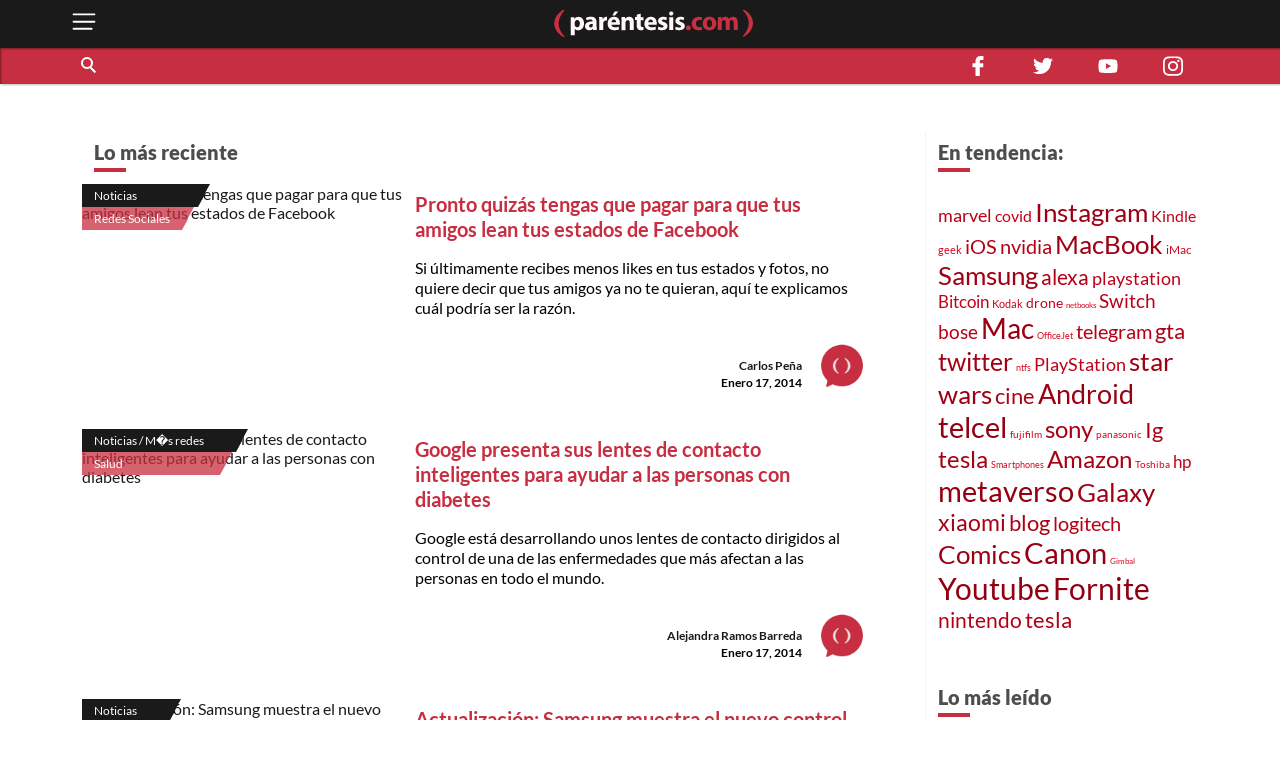

--- FILE ---
content_type: text/html; charset=utf-8
request_url: https://parentesis.com/noticias/page/3597/
body_size: 36502
content:
<!DOCTYPE html>
<html lang="es">
<head>
  <meta charset="UTF-8">
  <meta http-equiv="X-UA-Compatible" content="ie=edge">
  <title>Noticias de tecnología, gadgets, móviles, electrónica y aplicaciones | .: Paréntesis :.</title>
  <meta name="description" content="Publicaciones de noticias sobre tecnología, software, hardware y videojuegos. Novedades en electrónica de consumo y tendencias tecnológicas en México." />
  <meta name="keywords" content="información, noticias, tecnología, actualidad, tendencias, novedades, móviles, gadgets, software, seguridad, lanzamiento, presentación" />
  <meta name="viewport" content="width=device-width, initial-scale=1, shrink-to-fit=no">
  <meta http-equiv="content-type" content="text/html; charset=utf-8" />
  
  <!-- AMP -->
  
  <!-- END AMP -->
  <meta property="fb:pages" content="159509453662" />
  <meta property="og:title" content="Noticias de tecnología, gadgets, móviles, electrónica y aplicaciones | .: Paréntesis :." />
  <meta property="og:description" content="Publicaciones de noticias sobre tecnología, software, hardware y videojuegos. Novedades en electrónica de consumo y tendencias tecnológicas en México." />
  <meta property="og:image" content="https://parentesis.com/assets/img/share-fb.jpg" />
  <meta property="og:url" content="https://parentesis.com//noticias/page/3597/" />
  <meta name="twitter:card" content="summary_large_image" />
  <meta name="twitter:site" content="@parentesis" />
  <meta name="twitter:creator" content="@parentesis" />
  <meta name="twitter:title" content="Noticias de tecnología, gadgets, móviles, electrónica y aplicaciones | .: Paréntesis :." />
  <meta name="twitter:description" content="Publicaciones de noticias sobre tecnología, software, hardware y videojuegos. Novedades en electrónica de consumo y tendencias tecnológicas en México." />
  <meta name="twitter:image" content="https://parentesis.com/assets/img/share-fb.jpg" />
  <!-- FAVICON -->
  <link rel="icon" type="image/png" href="https://parentesis.com/assets/img/favicon-16x16.png?v=0.1" sizes="16x16">
  <link rel="icon" type="image/png" href="https://parentesis.com/assets/img/favicon-32x32.png?v=0.1" sizes="32x32">
  <link rel="icon" type="image/png" href="https://parentesis.com/assets/img/favicon-96x96.png?v=0.1" sizes="96x96">
  <link rel="shortcut icon" type="image/x-icon" href="https://parentesis.com/assets/img/favicon.ico?v=0.1">
  <!-- END FAVICON -->
  <link rel="preload" as="style" href="https://parentesis.com/assets/css/fonts.min.css" onload="this.onload=null; this.rel='stylesheet'" />
  <link rel="preload" as="style" href="https://parentesis.com/assets/css/parentesis.0.2.min.css?v=0.1.2" onload="this.onload=null; this.rel='stylesheet'" />
  <!-- fonts -->
  <link rel="preload" as="font" href="https://parentesis.com/assets/fonts/Lato-Black.woff2" crossorigin="anonymous" />
  <link rel="preload" as="font" href="https://parentesis.com/assets/fonts/Lato-Bold.woff2" crossorigin="anonymous" />
  <link rel="preload" as="font" href="https://parentesis.com/assets/fonts/Lato-Regular.woff2" crossorigin="anonymous" />
  <link rel="preload" as="font" href="https://parentesis.com/assets/fonts/Lato-Light.woff2" crossorigin="anonymous" />
  <!-- fonts -->
  <noscript>
    <link rel="stylesheet" href="https://parentesis.com/assets/css/fonts.min.css" />
    <link rel="stylesheet" href="https://parentesis.com/assets/css/parentesis.0.1.min.css?v=0.1.2" />
  </noscript>
  <link rel="stylesheet" href="https://parentesis.com/assets/css/animate.min.css">
  <script type="text/javascript">
    window.GA_ID = 'G-6J1FEKE1B';
    window.isMobile = '';
  </script>
  <script type="text/javascript" src="https://parentesis.com/assets/js/jquery-3.6.0.min.js"></script>
  <script type="text/javascript" src="https://parentesis.com/assets/js/pushbar.min.js "></script>
  <!-- Google Tag Manager -->
  <script>(function(w,d,s,l,i){w[l]=w[l]||[];w[l].push({'gtm.start':
    new Date().getTime(),event:'gtm.js'});var f=d.getElementsByTagName(s)[0],
    j=d.createElement(s),dl=l!='dataLayer'?'&l='+l:'';j.async=true;j.src=
    'https://www.googletagmanager.com/gtm.js?id='+i+dl;f.parentNode.insertBefore(j,f);
    })(window,document,'script','dataLayer','GTM-MMQZ9VB');</script>
  <!-- End Google Tag Manager -->
  <meta name="google-adsense-account" content="ca-pub-1133241589178401">  
  <script type="text/javascript" src="//script.crazyegg.com/pages/scripts/0079/8182.js" async="async"></script>
</head>
<body class="categories">
  <!-- Google Tag Manager (noscript) -->
    <noscript><iframe src="https://www.googletagmanager.com/ns.html?id=GTM-MMQZ9VB"
    height="0" width="0" style="display:none;visibility:hidden"></iframe></noscript>
  <!-- End Google Tag Manager (noscript) -->
  <!--MENU-->
  <nav id="main_menu" data-pushbar-id="left-menu" class="main_menu pushmenu from_left">
  <div class="main_menu_header">
    <div class="main_menu_head">
      <img src="/assets/img/controls/i-menu-w.svg" alt="menu" width="20" height="20">
      <span>Menú</span>
    </div>
    <div class="main_menu_close">
      <button data-pushbar-close="left-menu" class="close_button push_right" aria-label="close menu button"><img src="https://parentesis.com/assets/img/controls/close.svg" alt="close menu" width="20" height="20" /></button>
    </div>
  </div>
  <!-- #menu-tab-noticias : flexslider | css | js | font -->
  <div class="main_menu_wrapper">
    <div id="main_menu_nav" class="main_menu_nav">
      <div class="tabs_menu_tablist tab_menu_noticias">
        <ul class="tablist_btn" role="tablist">
          <li class="tablist_item" id="tab_menu_noticias" role="tab" aria-controls="tab_menu_noticias_tabpanel" aria-selected="false">
            <svg enable-background="new 0 0 100 100" version="1.1" viewBox="0 0 100 100" xml:space="preserve" xmlns="http://www.w3.org/2000/svg"><path class="st1" d="m92.4 92.4c0 4.2 3.4 7.6 7.6 7.6h-99.6v-100h84.3c4.2 0 7.6 3.4 7.6 7.6l0.1 84.8z"/></svg>
            <a href="/noticias/" class="tablist_item_btn"><img data-src="/assets/img/gridmenu/noticias.svg" alt="noticias" width="52" height="52"><span>NOTICIAS</span></a>
          </li>
          <li class="tablist_item" id="tab_menu_resenas" role="tab" aria-controls="tab_menu_tutoriales_tabpanel" aria-selected="false">
            <svg enable-background="new 0 0 100 100" version="1.1" viewBox="0 0 100 100" xml:space="preserve" xmlns="http://www.w3.org/2000/svg"><path class="st1" d="m100 100h-99.6c4.2 0 7.6-3.4 7.6-7.6v-84.8c0-4.2 3.4-7.6 7.6-7.6h84.4v100z"/></svg>
            <a href="/resenas/" class="tablist_item_btn"><img data-src="/assets/img/gridmenu/review.svg" alt="resenas" width="52" height="52"><span>RESEÑAS</span></a>
          </li>
          <li class="tablist_item" id="tab_menu_tutoriales" role="tab" aria-controls="tab_menu_resenas_tabpanel" aria-selected="false">
            <svg enable-background="new 0 0 100 100" version="1.1" viewBox="0 0 100 100" xml:space="preserve" xmlns="http://www.w3.org/2000/svg"><path class="st1" d="m100 100h-99.6c4.2 0 7.6-3.4 7.6-7.6v-84.8c0-4.2 3.4-7.6 7.6-7.6h84.4v100z"/></svg>
            <a href="/tutoriales/" class="tablist_item_btn"><img data-src="/assets/img/gridmenu/tutorials.svg" alt="tutoriales" width="52" height="52"><span>TUTORIALES</span></a>
          </li>
        </ul>
        <ul id="" class="tabs_menu_tablist_go">
          <li class="tab_menu_item_go tab_menu_noticias">
            <p>Categorías</p>
          </li>
          <li class="tab_menu_item_go tab_menu_resenas">
            <p>Categorías</p>
          </li>
          <li class="tab_menu_item_go tab_menu_tutoriales">
            <p>Categorías</p>
          </li>
        </ul>
      </div>
      <div class="tab_menu">
        <div id="tab_menu_noticias_tabpanel" class="tab_menu_tabpanel " role="tabpanel" aria-labelledby="tab_menu_noticias" aria-hidden="false" tabindex="0" >
          <ul>
            <li class="tab_menu_item"><a href="/noticias/bocinas-y-pantallas/">Bocinas y Pantallas</a></li>
            <li class="tab_menu_item"><a href="/noticias/apps/">Apps</a></li>
            <li class="tab_menu_item"><a href="/noticias/computadoras-y-tablets/">Computadoras y Tablets</a></li>
            <li class="tab_menu_item"><a href="/noticias/educacion/">Educación</a></li>
            <li class="tab_menu_item"><a href="/noticias/emprendimiento-y-negocios/">Emprendimiento Y Negocios</a></li>
            <li class="tab_menu_item"><a href="/noticias/entretenimiento/">Entretenimiento</a></li>
            <li class="tab_menu_item"><a href="/noticias/eventos/">Eventos</a></li>
            <li class="tab_menu_item"><a href="/noticias/gadgets/">Gadgets</a></li>
            <li class="tab_menu_item"><a href="/noticias/hogar-conectado/">Hogar Conectado</a></li>
            <li class="tab_menu_item"><a href="/noticias/informacion/">Información</a></li>
            <li class="tab_menu_item"><a href="/noticias/internet/">Internet</a></li>
            <li class="tab_menu_item"><a href="/noticias/innovacion/">Innovación</a></li>
            <li class="tab_menu_item"><a href="/noticias/mas-redes/">Más redes</a></li>
            <li class="tab_menu_item"><a href="/noticias/movilidad/">Movilidad</a></li>
            <li class="tab_menu_item"><a href="/noticias/opinion/">Opinión</a></li>
            <li class="tab_menu_item"><a href="/noticias/redes-sociales/">Redes Sociales</a></li>
            <li class="tab_menu_item"><a href="/noticias/seguridad/">Seguridad</a></li>
            <li class="tab_menu_item"><a href="/noticias/smartphones/">Smartphones</a></li>
            <li class="tab_menu_item"><a href="/noticias/software/">Software</a></li>
            <li class="tab_menu_item"><a href="/noticias/streaming/">Streaming</a></li>
            <li class="tab_menu_item"><a href="/noticias/videojuegos/">Videojuegos</a></li>
            <li class="tab_menu_item"><a href="/noticias/cultura-geek/">Cultura Geek</a></li>
          </ul>
        </div>
        <div id="tab_menu_resenas_tabpanel" class="tab_menu_tabpanel" role="tabpanel" aria-labelledby="tab_menu_resenas" aria-hidden="false" tabindex="0">
          <ul>
            <li class="tab_menu_item"><a href="/resenas/audio/">Audio</a></li>
            <li class="tab_menu_item"><a href="/resenas/apps/">Apps</a></li>
            <li class="tab_menu_item"><a href="/resenas/camaras-y-video/">Cámaras y Video</a></li>
            <li class="tab_menu_item"><a href="/resenas/computadoras-y-tablets/">Computadoras y Tablets</a></li>
            <li class="tab_menu_item"><a href="/resenas/hardware/">Hardware</a></li>
            <li class="tab_menu_item"><a href="/resenas/hogar-conectado/">Hogar Conectado</a></li>
            <li class="tab_menu_item"><a href="/resenas/impresoras/">Impresoras</a></li>
            <li class="tab_menu_item"><a href="/resenas/movilidad/">Movilidad</a></li>
            <li class="tab_menu_item"><a href="/resenas/pantallas/">Pantallas</a></li>
            <li class="tab_menu_item"><a href="/resenas/smartphones/">Smartphones</a></li>
            <li class="tab_menu_item"><a href="/resenas/software/">Software</a></li>
            <li class="tab_menu_item"><a href="/resenas/wereables/">Wereables</a></li>
            <li class="tab_menu_item"><a href="/resenas/videojuegos/">Videojuegos</a></li>

          </ul>
        </div>
        <div id="tab_menu_tutoriales_tabpanel" class="tab_menu_tabpanel" role="tabpanel" aria-labelledby="tab_menu_tutoriales" aria-hidden="false" tabindex="0">
          <ul>
            <li class="tab_menu_item"><a href="/tutoriales/apps/">Apps</a></li>
            <li class="tab_menu_item"><a href="/tutoriales/fotografia/">Fotografía</a></li>
            <li class="tab_menu_item"><a href="/tutoriales/hardware/">Hardware</a></li>
            <li class="tab_menu_item"><a href="/tutoriales/casa-y-trabajo-inteligente/">Casa y Trabajo inteligente</a></li>
            <li class="tab_menu_item"><a href="/tutoriales/movilidad/">Movilidad</a></li>
            <li class="tab_menu_item"><a href="/tutoriales/mac-y-pc/">Mac y PC</a></li>
            <li class="tab_menu_item"><a href="/tutoriales/streaming/">Streaming</a></li>
            <li class="tab_menu_item"><a href="/tutoriales/smartphones/">Smartphones</a></li>
            <li class="tab_menu_item"><a href="/tutoriales/tramites-en-linea/">Trámites en Línea</a></li>
            <li class="tab_menu_item"><a href="/tutoriales/software/">Software</a></li>
            <li class="tab_menu_item"><a href="/tutoriales/videojuegos/">Videojuegos</a></li>
          </ul>
        </div>
      </div>
    </div>
  </div>
  <div class="main_menu_wrapper">
  </div>
  <div class="main_menu_footer stiky-bottom">
    <div class="follow-us fb"><a href="https://www.facebook.com/parentesis" target="_blank" rel="noreferrer noopener"><img src="/assets/img/sm/i-facebook-w.svg" alt="facebook | parentesis.com" width="20" height="20" /></a></div>
    <div class="follow-us tw"><a href="https://twitter.com/intent/follow?source=followbutton&variant=1.0&screen_name=parentesis" target="_blank" rel="noreferrer noopener"><img src="/assets/img/sm/i-twitter-w.svg" alt="twitter | parentesis.com" width="20" height="20" /></a></div>
    <div class="follow-us yt"><a href="https://www.youtube.com/user/Parentesiscom?sub_confirmation=1" target="_blank" rel="noreferrer noopener"><img src="/assets/img/sm/i-youtube-w.svg" alt="youtube | parentesis.com" width="20" height="20" /></a></div>
    <div class="follow-us in"><a href="https://instagram.com/parentesiscom" target="_blank" rel="noreferrer noopener"><img src="/assets/img/sm/i-instagram-w.svg" alt="instagram | parentesis.com" width="20" height="20" /></a></div>
    <div class="follow-us in"><a href="https://www.tiktok.com/@parentesis.com" target="_blank" rel="noreferrer noopener"><img src="/assets/img/sm/i-tiktok-w.svg" alt="tiktok | parentesis.com" width="20" height="20" /></a></div>
  </div>
</nav>

  <!--MENU-->
  <!--HEADER-->
  <!-- Global site tag (gtag.js) - Google Analytics -->
<script async src="https://www.googletagmanager.com/gtag/js?id=G-6J1FEKE1B"></script>
<script>
  window.dataLayer = window.dataLayer || [];
  function gtag(){dataLayer.push(arguments);}
  gtag('js', new Date());
  gtag('config', 'G-6J1FEKE1B');
</script>
<script async src="https://pagead2.googlesyndication.com/pagead/js/adsbygoogle.js?client=ca-pub-1133241589178401"
     crossorigin="anonymous"></script>
<script async src="https://securepubads.g.doubleclick.net/tag/js/gpt.js"></script>
<script>
  window.googletag = window.googletag || {cmd: []};
  googletag_slots = {};
  googletag.cmd.push(function() {
    googletag_slots.masthead_D_1 = googletag.defineSlot('/9303717/20-MASTHEAD-DESKTOP-01', [[728, 90], [1200, 250], [1200, 90], [970, 250], [970, 90], [1220, 250]], 'div-gpt-ad-1598984467456-0').addService(googletag.pubads());
    googletag_slots.masthead_D_2 = googletag.defineSlot('/9303717/20-MASTHEAD-DESKTOP-02', [[1220, 250], [970, 90], [1200, 90], [1200, 250], [970, 250], [728, 90]], 'div-gpt-ad-1598984601671-0').addService(googletag.pubads());
    googletag_slots.boxbanner_D_1 = googletag.defineSlot('/9303717/20-BOXBANNER-DESKTOP-01', [[300, 250], [300, 600]], 'div-gpt-ad-1598983838029-0').addService(googletag.pubads());
    googletag_slots.boxbanner_D_2 = googletag.defineSlot('/9303717/20-BOXBANNER-DESKTOP-02', [[300, 600], [300, 250]], 'div-gpt-ad-1598983946218-0').addService(googletag.pubads());
    googletag_slots.boxbanner_D_3 = googletag.defineSlot('/9303717/20-BOXBANNER-DESKTOP-03', [[300, 600], [300, 250]], 'div-gpt-ad-1598984025567-0').addService(googletag.pubads());
    googletag_slots.boxbanner_M_1 = googletag.defineSlot('/9303717/20-BOXBANNER-MOVIL-01', [[300, 250], [320, 50]], 'div-gpt-ad-1598888886384-0').addService(googletag.pubads());
    googletag_slots.boxbanner_M_2 = googletag.defineSlot('/9303717/20-BOXBANNER-MOVIL-02', [300, 250], 'div-gpt-ad-1598889044159-0').addService(googletag.pubads());
    googletag_slots.boxbanner_M_3 = googletag.defineSlot('/9303717/20-BOXBANNER-MOVIL-03', [300, 250], 'div-gpt-ad-1598889163655-0').addService(googletag.pubads());
    googletag_slots.takeover_M_1 = googletag.defineSlot('/9303717/20-TAKEOVER-MOVIL-01', [300, 400], 'div-gpt-ad-1598889888688-0').addService(googletag.pubads());
    googletag_slots.anchor_M_1 = googletag.defineSlot('/9303717/20-ANCHOR-MOVIL-01', [320, 50], 'div-gpt-ad-1598889549880-0').addService(googletag.pubads());   
    //CUSTOM ADS
    googletag_slots.huawei_boxbanner_M_1 = googletag.defineSlot('/9303717/20-HUAWEI-BOXBANNER-MOVIL-01', [300, 250], 'div-gpt-ad-1603319040166-0').addService(googletag.pubads());
    googletag_slots.huawei_boxbanner_M_2 = googletag.defineSlot('/9303717/20-HUAWEI-BOXBANNER-MOVIL-02', [300, 250], 'div-gpt-ad-1603390143053-0').addService(googletag.pubads());
    googletag_slots.huawei_boxbanner_M_3 = googletag.defineSlot('/9303717/20-HUAWEI-BOXBANNER-MOVIL-03', [300, 250], 'div-gpt-ad-1604678481981-0').addService(googletag.pubads());
    googletag_slots.huawei_boxbanner_M_4 = googletag.defineSlot('/9303717/20-HUAWEI-BOXBANNER-MOVI-04', [300, 250], 'div-gpt-ad-1604968936575-0').addService(googletag.pubads());
    googletag_slots.huawei_boxbanner_M_5 = googletag.defineSlot('/9303717/20-HUAWEI-BOXBANNER-MOVIl-05', [300, 250], 'div-gpt-ad-1605288540111-0').addService(googletag.pubads());
    googletag_slots.huawei_boxbanner_M_6 = googletag.defineSlot('/9303717/20-HUAWEI-BOXBANNER-MOVI-06', [300, 250], 'div-gpt-ad-1606769511914-0').addService(googletag.pubads());
    googletag_slots.huawei_boxbanner_M_7 = googletag.defineSlot('/9303717/Huawei7', [300, 250], 'div-gpt-ad-1608146890904-0').addService(googletag.pubads());    
    googletag_slots.huawei_boxbanner_M_8 = googletag.defineSlot('/9303717/huawei-mate-22', [300, 250], 'div-gpt-ad-1663091801478-0').addService(googletag.pubads());  
    googletag_slots.huawei_boxbanner_M_9 = googletag.defineSlot('/9303717/Huawei-especial', [300, 250], 'div-gpt-ad-1670534064576-0').addService(googletag.pubads());
    googletag_slots.huawei_boxbanner_M_10 = googletag.defineSlot('/9303717/1023', [300, 250], 'div-gpt-ad-1696368589462-0').addService(googletag.pubads());
    //END CUSTOM ADS
    googletag.pubads().enableSingleRequest();
    googletag.pubads().collapseEmptyDivs();
    googletag.pubads().disableInitialLoad();
    googletag.enableServices();
  });
</script><script>
    window.fbAsyncInit = function() {
        FB.init({
            appId            : '1451429171830585',
            autoLogAppEvents : true,
            xfbml            : true,
            version          : 'v3.0'
        });
    };
    (function(d, s, id){
        var js, fjs = d.getElementsByTagName(s)[0];
        if (d.getElementById(id)) {return;}
        js = d.createElement(s); js.id = id;
        js.src = "https://connect.facebook.net/en_US/sdk.js";
        fjs.parentNode.insertBefore(js, fjs);
    }(document, 'script', 'facebook-jssdk'));
</script><header id="pr_main_header" class="main_header">
  <div class="container">
    <button class="btn menu_btn" data-pushbar-target="left-menu" aria-label="open menu button">
      <img src="/assets/img/controls/i-menu-w.svg" alt="open menu" width="28" height="28" >
    </button>
    <a href="/" class="brand-anchor">
      <img src="/assets/img/l-parentesis-experimental.svg" alt="parentesis.com/" class="brand" width="217" height="40">
    </a>
    <button class="btn notifications_btn d-md-none" style="visibility: hidden;">
      <img src="/assets/img/controls/i-notifications-w.svg" alt="notifications" width="28" height="28" >
    </button>
  </div>
  <div class="nav-container">
    <nav class="container d-flex">
      <div id="search-bar" class="search-bar col-12 col-lg-8">
        <div class="search" role="search">
          <input id="pr-main_search" type="text" class="search-box" placeholder="Buscar" role="searchbox"/>
          <label id="pr-main_search_btn" for="pr-main_search" class="main-search-btn" aria-label="Buscar" role="button">
            <span class="search-button">
              <span class="search-icon"></span>
            </span>
          </label>
        </div>
				<nav class="flex-nav">
          <a href="/noticias/">Noticias</a>
					<a href="/resenas/">Reseñas</a>
					<a href="/tutoriales/">Tutoriales</a>
					<!-- <a href="/video/">Video</a> -->
          <a href="/tutoriales/smartphones/">Celulares</a>
          <a href="/tutoriales/movilidad/">Movilidad</a>
          <a href="/noticias/apps/">Apps</a>
          <a href="/noticias/videojuegos/">Videojuegos</a>
          <a href="/noticias/smartphones/samsung/">Samsung</a>
          <a href="/noticias/smartphones/huawei/">Huawei</a>
          <a href="/noticias/smartphones/apple/">Apple</a>
				</nav>
      </div>
      <div class="follo-us-bar d-none d-lg-flex col-3" >
        <a href="https://www.facebook.com/parentesis" class="follow-us fb" target="_blank" rel="noreferrer noopener"><img src="/assets/img/sm/i-facebook-w.svg" alt="facebook | parentesis.com" width="20" height="20"></a>
        <a href="https://twitter.com/intent/follow?source=followbutton&variant=1.0&screen_name=parentesis" class="follow-us tw" target="_blank" rel="noreferrer noopener"><img src="/assets/img/sm/i-twitter-w.svg" alt="twitter | parentesis.com" width="20" height="20"></a>
        <a href="https://www.youtube.com/user/Parentesiscom?sub_confirmation=1" class="follow-us yt" target="_blank" rel="noreferrer noopener"><img src="/assets/img/sm/i-youtube-w.svg" alt="youtube | parentesis.com" width="20" height="20"></a>
        <a href="https://instagram.com/parentesiscom" class="follow-us in" target="_blank" rel="noreferrer noopener"><img src="/assets/img/sm/i-instagram-w.svg" alt="instagram | parentesis.com" width="20" height="20"></a>
      </div>
    </nav>
  </div>
</header>

  <!--HEADER-->
  <!--CONTENT-->
  <script type="text/javascript">
    gtag('event', 'page_view', {
        'page_title' : 'noticias',
        'page_path' : '/noticias/'
    });
</script>
<main id="main_body" class="">
  
  <!-- /9303717/20-MASTHEAD-DESKTOP-01 -->
<div id='div-gpt-ad-1598984467456-0' class="row justify-center">
  <script>
    googletag.cmd.push(function() {
    	googletag.display('div-gpt-ad-1598984467456-0');
    	googletag.pubads().refresh([ googletag_slots.masthead_D_1 ]);
    });
  </script>
</div>
<!-- /9303717/20-MASTHEAD-DESKTOP-01 -->

  <!-- categories tmplate -->
  <nav class="gridmenu container-fluid ">
    <!-- <div class="container section-head container-today-i-search-msg">
      <span class="today-i-search-msg">hoy busco...</span>
    </div> -->

    <!-- clase watch-more se añade para restringir la altura del display -->
    <div class="grid-collapse">
      <div class="container collapse-wrapper grid-row sub-category-menu">
        
      </div>
      <!-- boton mostrar todas las categorias: se imprime solo si se requiere -->
      <button type="button" name="watch-all-categories" class="btn show-all-categories collapse-btn">Ver Todas las Categorias</button>
      <!-- boton mostrar todas las categorias -->
    </div>
  </nav>
  <section class="container section-post-feed">
    <nav class="post-feed col-12 col-lg-9 col-xx-9">
      <div class="section-head container-latest-post-msg col-12">
        <span class="latest-post-msg">Lo más reciente</span>
      </div>

      
      <div class="feed-item index-feed grid-post-link r-post-link-1" style="display:flex">
        <div class="categorization">
          <div class="category">
            <a href="/noticias/">
              Noticias
            </a>
          </div>
          <div class="sub-category">
            <a href="/noticias/redes-sociales/">
              Redes Sociales
            </a>
          </div>
        </div>
        <div class="thumbnail">
          <a href="/noticias/redes-sociales/Probablemente_tengas_que_pagar_para_que_tus_amigos_lean_tus_estados_de_Facebook">
            <img src="https://edicion.parentesis.com/imagesPosts/default-note.jpg" alt="Pronto quizás tengas que pagar para que tus amigos lean tus estados de Facebook" class="" />
          </a>
        </div>
        <div class="post-info">
          <h1 class="title">
            <a href="/noticias/redes-sociales/Probablemente_tengas_que_pagar_para_que_tus_amigos_lean_tus_estados_de_Facebook">Pronto quizás tengas que pagar para que tus amigos lean tus estados de Facebook</a>
          </h1>
          <p class="abstract">
            Si últimamente recibes menos likes en tus estados y fotos, no quiere decir que tus amigos ya no te quieran, aquí te explicamos cuál podría ser la razón.
          </p>

          <div class="data-block">
            <p class="author">
              <a href="/autor/carlos-pe�a">Carlos Peña</a>
            </p>
            <time class="date" style="display: block;" datetime="2014-01-17 15:30:00">
              Enero 17, 2014
            </time>
            <a href="/autor/carlos-pe�a"><img src="/assets/img/placeholder/picon.png" alt="Carlos Peña" class="picture" /></a>
          </div>
        </div>
      </div>
      
      <div class="feed-item index-feed grid-post-link r-post-link-1" style="display:flex">
        <div class="categorization">
          <div class="category">
            <a href="/noticias/mas-redes/">
              Noticias / M�s redes
            </a>
          </div>
          <div class="sub-category">
            <a href="/noticias/mas-redes/salud/">
              Salud
            </a>
          </div>
        </div>
        <div class="thumbnail">
          <a href="/noticias/mas-redes/salud/Google_presenta_sus_lentes_de_contacto_inteligentes">
            <img src="https://edicion.parentesis.com/imagesPosts/default-note.jpg" alt="Google presenta sus lentes de contacto inteligentes para ayudar a las personas con diabetes" class="" />
          </a>
        </div>
        <div class="post-info">
          <h1 class="title">
            <a href="/noticias/mas-redes/salud/Google_presenta_sus_lentes_de_contacto_inteligentes">Google presenta sus lentes de contacto inteligentes para ayudar a las personas con diabetes</a>
          </h1>
          <p class="abstract">
            Google está desarrollando unos lentes de contacto dirigidos al control de una de las enfermedades que más afectan a las personas en todo el mundo.
          </p>

          <div class="data-block">
            <p class="author">
              <a href="/autor/alejandra-ramos-barreda">Alejandra Ramos Barreda</a>
            </p>
            <time class="date" style="display: block;" datetime="2014-01-17 12:30:00">
              Enero 17, 2014
            </time>
            <a href="/autor/alejandra-ramos-barreda"><img src="/assets/img/placeholder/picon.png" alt="Alejandra Ramos Barreda" class="picture" /></a>
          </div>
        </div>
      </div>
      
      <div class="feed-item index-feed grid-post-link r-post-link-1" style="display:flex">
        <div class="categorization">
          <div class="category">
            <a href="/noticias/">
              Noticias
            </a>
          </div>
          <div class="sub-category">
            <a href="/noticias/eventos/">
              Eventos
            </a>
          </div>
        </div>
        <div class="thumbnail">
          <a href="/noticias/eventos/Samsung_mostrara_un_nuevo_control_inteligente_para_sus_Smart_TVs_en_el_ces_2014">
            <img src="https://edicion.parentesis.com/imagesPosts/default-note.jpg" alt="Actualización: Samsung muestra el nuevo control inteligente para sus Smart TVs en el CES 2014" class="" />
          </a>
        </div>
        <div class="post-info">
          <h1 class="title">
            <a href="/noticias/eventos/Samsung_mostrara_un_nuevo_control_inteligente_para_sus_Smart_TVs_en_el_ces_2014">Actualización: Samsung muestra el nuevo control inteligente para sus Smart TVs en el CES 2014</a>
          </h1>
          <p class="abstract">
            El nuevo Control Inteligente 2014 de Samsung incluye reconocimiento de gestos para detectar más rápido los movimientos y un diseño ergonómico para brindar mayor utilidad natural.
          </p>

          <div class="data-block">
            <p class="author">
              <a href="/autor/gustavo-rodr�guez-/-mario-fco-garc�a-tirado">Gustavo Rodríguez / Mario Fco. García Tirado</a>
            </p>
            <time class="date" style="display: block;" datetime="2014-01-17 12:00:00">
              Enero 17, 2014
            </time>
            <a href="/autor/gustavo-rodr�guez-/-mario-fco-garc�a-tirado"><img src="/assets/img/placeholder/picon.png" alt="Gustavo Rodríguez / Mario Fco. García Tirado" class="picture" /></a>
          </div>
        </div>
      </div>
      
      <div class="feed-item index-feed grid-post-link r-post-link-1" style="display:flex">
        <div class="categorization">
          <div class="category">
            <a href="/noticias/">
              Noticias
            </a>
          </div>
          <div class="sub-category">
            <a href="/noticias/innovacion/">
              Innovaci�n
            </a>
          </div>
        </div>
        <div class="thumbnail">
          <a href="/noticias/innovacion/Una_red_para_que_los_robots_puedas_intercambiar_su_conocimiento">
            <img src="https://edicion.parentesis.com/imagesPosts/default-note.jpg" alt="RoboEarth, la red para que los robots intercambien conocimiento" class="" />
          </a>
        </div>
        <div class="post-info">
          <h1 class="title">
            <a href="/noticias/innovacion/Una_red_para_que_los_robots_puedas_intercambiar_su_conocimiento">RoboEarth, la red para que los robots intercambien conocimiento</a>
          </h1>
          <p class="abstract">
            RoboEarth es una nueva red o base de datos con la que los robots podrán compartir conocimientos para así realizar más de una labor.
          </p>

          <div class="data-block">
            <p class="author">
              <a href="/autor/alejandra-ramos-barreda">Alejandra Ramos Barreda</a>
            </p>
            <time class="date" style="display: block;" datetime="2014-01-17 10:00:00">
              Enero 17, 2014
            </time>
            <a href="/autor/alejandra-ramos-barreda"><img src="/assets/img/placeholder/picon.png" alt="Alejandra Ramos Barreda" class="picture" /></a>
          </div>
        </div>
      </div>
      
      <div class="feed-item index-feed grid-post-link r-post-link-1" style="display:flex">
        <div class="categorization">
          <div class="category">
            <a href="/noticias/">
              Noticias
            </a>
          </div>
          <div class="sub-category">
            <a href="/noticias/eventos/">
              Eventos
            </a>
          </div>
        </div>
        <div class="thumbnail">
          <a href="/noticias/eventos/Project_Christine_gana_premio_en_el_CES_2014">
            <img src="https://edicion.parentesis.com/imagesPosts/default-note.jpg" alt="Project Christine gana el premio a la mejor PC en el CES 2014" class="" />
          </a>
        </div>
        <div class="post-info">
          <h1 class="title">
            <a href="/noticias/eventos/Project_Christine_gana_premio_en_el_CES_2014">Project Christine gana el premio a la mejor PC en el CES 2014</a>
          </h1>
          <p class="abstract">
            Una de las innovaciones que más llamaron la atención de los expertos en tecnología durante el CES 2014 fue Project Christine, presentado por la empresa Razer. Se trata de una computadora modular que puede ser personalizada fácilmente por los usuarios.
          </p>

          <div class="data-block">
            <p class="author">
              <a href="/autor/mario-fco-garc�a-tirado">Mario Fco. García Tirado</a>
            </p>
            <time class="date" style="display: block;" datetime="2014-01-16 18:30:00">
              Enero 16, 2014
            </time>
            <a href="/autor/mario-fco-garc�a-tirado"><img src="/assets/img/placeholder/picon.png" alt="Mario Fco. García Tirado" class="picture" /></a>
          </div>
        </div>
      </div>
      
      <div class="feed-item index-feed grid-post-link r-post-link-1" style="display:flex">
        <div class="categorization">
          <div class="category">
            <a href="/noticias/">
              Noticias
            </a>
          </div>
          <div class="sub-category">
            <a href="/noticias/software/">
              Software
            </a>
          </div>
        </div>
        <div class="thumbnail">
          <a href="/noticias/software/Easy_Taxi_llega_a_Windows_Phone">
            <img src="https://edicion.parentesis.com/imagesPosts/default-note.jpg" alt="Easy Taxi llega a Windows Phone" class="" />
          </a>
        </div>
        <div class="post-info">
          <h1 class="title">
            <a href="/noticias/software/Easy_Taxi_llega_a_Windows_Phone">Easy Taxi llega a Windows Phone</a>
          </h1>
          <p class="abstract">
            La aplicación Easy Taxi expande sus horizontes y ahora también ya está disponible para la plataforma de Windows Phone.
          </p>

          <div class="data-block">
            <p class="author">
              <a href="/autor/mario-fco-garc�a-tirado">Mario Fco. García Tirado</a>
            </p>
            <time class="date" style="display: block;" datetime="2014-01-16 18:00:00">
              Enero 16, 2014
            </time>
            <a href="/autor/mario-fco-garc�a-tirado"><img src="/assets/img/placeholder/picon.png" alt="Mario Fco. García Tirado" class="picture" /></a>
          </div>
        </div>
      </div>
      

      <!--LOAD MORE-->
      <div class="container-btn-load clearfix">
          <button class="btn load-more-btn" style="display:none;">Cargar Más</button>
          <nav class="paginator" style="display: block" role="navigation" aria-label="Pagination">
    <ul class="paginator-list">
        <li class="paginator-list-item ">
          <a href="/noticias/page/3596/" class=" paginator-list-back">&#x276e;</a>
        </li>
        <li class="paginator-list-item ">
          <a href="javascript:void(0)" class="backward">&#8230;</a>
        </li>
        
        <li style="display:none" class="paginator-list-item list-li-btn">
          <a href="/noticias/">1</a>
        </li> 
        <li style="display:none" class="paginator-list-item list-li-btn">
          <a href="/noticias/page/2/">2</a>
        </li> 
        <li style="display:none" class="paginator-list-item list-li-btn">
          <a href="/noticias/page/3/">3</a>
        </li> 
        <li style="display:none" class="paginator-list-item list-li-btn">
          <a href="/noticias/page/4/">4</a>
        </li> 
        <li style="display:none" class="paginator-list-item list-li-btn">
          <a href="/noticias/page/5/">5</a>
        </li> 
        <li style="display:none" class="paginator-list-item list-li-btn">
          <a href="/noticias/page/6/">6</a>
        </li> 
        <li style="display:none" class="paginator-list-item list-li-btn">
          <a href="/noticias/page/7/">7</a>
        </li> 
        <li style="display:none" class="paginator-list-item list-li-btn">
          <a href="/noticias/page/8/">8</a>
        </li> 
        <li style="display:none" class="paginator-list-item list-li-btn">
          <a href="/noticias/page/9/">9</a>
        </li> 
        <li style="display:none" class="paginator-list-item list-li-btn">
          <a href="/noticias/page/10/">10</a>
        </li> 
        <li style="display:none" class="paginator-list-item list-li-btn">
          <a href="/noticias/page/11/">11</a>
        </li> 
        <li style="display:none" class="paginator-list-item list-li-btn">
          <a href="/noticias/page/12/">12</a>
        </li> 
        <li style="display:none" class="paginator-list-item list-li-btn">
          <a href="/noticias/page/13/">13</a>
        </li> 
        <li style="display:none" class="paginator-list-item list-li-btn">
          <a href="/noticias/page/14/">14</a>
        </li> 
        <li style="display:none" class="paginator-list-item list-li-btn">
          <a href="/noticias/page/15/">15</a>
        </li> 
        <li style="display:none" class="paginator-list-item list-li-btn">
          <a href="/noticias/page/16/">16</a>
        </li> 
        <li style="display:none" class="paginator-list-item list-li-btn">
          <a href="/noticias/page/17/">17</a>
        </li> 
        <li style="display:none" class="paginator-list-item list-li-btn">
          <a href="/noticias/page/18/">18</a>
        </li> 
        <li style="display:none" class="paginator-list-item list-li-btn">
          <a href="/noticias/page/19/">19</a>
        </li> 
        <li style="display:none" class="paginator-list-item list-li-btn">
          <a href="/noticias/page/20/">20</a>
        </li> 
        <li style="display:none" class="paginator-list-item list-li-btn">
          <a href="/noticias/page/21/">21</a>
        </li> 
        <li style="display:none" class="paginator-list-item list-li-btn">
          <a href="/noticias/page/22/">22</a>
        </li> 
        <li style="display:none" class="paginator-list-item list-li-btn">
          <a href="/noticias/page/23/">23</a>
        </li> 
        <li style="display:none" class="paginator-list-item list-li-btn">
          <a href="/noticias/page/24/">24</a>
        </li> 
        <li style="display:none" class="paginator-list-item list-li-btn">
          <a href="/noticias/page/25/">25</a>
        </li> 
        <li style="display:none" class="paginator-list-item list-li-btn">
          <a href="/noticias/page/26/">26</a>
        </li> 
        <li style="display:none" class="paginator-list-item list-li-btn">
          <a href="/noticias/page/27/">27</a>
        </li> 
        <li style="display:none" class="paginator-list-item list-li-btn">
          <a href="/noticias/page/28/">28</a>
        </li> 
        <li style="display:none" class="paginator-list-item list-li-btn">
          <a href="/noticias/page/29/">29</a>
        </li> 
        <li style="display:none" class="paginator-list-item list-li-btn">
          <a href="/noticias/page/30/">30</a>
        </li> 
        <li style="display:none" class="paginator-list-item list-li-btn">
          <a href="/noticias/page/31/">31</a>
        </li> 
        <li style="display:none" class="paginator-list-item list-li-btn">
          <a href="/noticias/page/32/">32</a>
        </li> 
        <li style="display:none" class="paginator-list-item list-li-btn">
          <a href="/noticias/page/33/">33</a>
        </li> 
        <li style="display:none" class="paginator-list-item list-li-btn">
          <a href="/noticias/page/34/">34</a>
        </li> 
        <li style="display:none" class="paginator-list-item list-li-btn">
          <a href="/noticias/page/35/">35</a>
        </li> 
        <li style="display:none" class="paginator-list-item list-li-btn">
          <a href="/noticias/page/36/">36</a>
        </li> 
        <li style="display:none" class="paginator-list-item list-li-btn">
          <a href="/noticias/page/37/">37</a>
        </li> 
        <li style="display:none" class="paginator-list-item list-li-btn">
          <a href="/noticias/page/38/">38</a>
        </li> 
        <li style="display:none" class="paginator-list-item list-li-btn">
          <a href="/noticias/page/39/">39</a>
        </li> 
        <li style="display:none" class="paginator-list-item list-li-btn">
          <a href="/noticias/page/40/">40</a>
        </li> 
        <li style="display:none" class="paginator-list-item list-li-btn">
          <a href="/noticias/page/41/">41</a>
        </li> 
        <li style="display:none" class="paginator-list-item list-li-btn">
          <a href="/noticias/page/42/">42</a>
        </li> 
        <li style="display:none" class="paginator-list-item list-li-btn">
          <a href="/noticias/page/43/">43</a>
        </li> 
        <li style="display:none" class="paginator-list-item list-li-btn">
          <a href="/noticias/page/44/">44</a>
        </li> 
        <li style="display:none" class="paginator-list-item list-li-btn">
          <a href="/noticias/page/45/">45</a>
        </li> 
        <li style="display:none" class="paginator-list-item list-li-btn">
          <a href="/noticias/page/46/">46</a>
        </li> 
        <li style="display:none" class="paginator-list-item list-li-btn">
          <a href="/noticias/page/47/">47</a>
        </li> 
        <li style="display:none" class="paginator-list-item list-li-btn">
          <a href="/noticias/page/48/">48</a>
        </li> 
        <li style="display:none" class="paginator-list-item list-li-btn">
          <a href="/noticias/page/49/">49</a>
        </li> 
        <li style="display:none" class="paginator-list-item list-li-btn">
          <a href="/noticias/page/50/">50</a>
        </li> 
        <li style="display:none" class="paginator-list-item list-li-btn">
          <a href="/noticias/page/51/">51</a>
        </li> 
        <li style="display:none" class="paginator-list-item list-li-btn">
          <a href="/noticias/page/52/">52</a>
        </li> 
        <li style="display:none" class="paginator-list-item list-li-btn">
          <a href="/noticias/page/53/">53</a>
        </li> 
        <li style="display:none" class="paginator-list-item list-li-btn">
          <a href="/noticias/page/54/">54</a>
        </li> 
        <li style="display:none" class="paginator-list-item list-li-btn">
          <a href="/noticias/page/55/">55</a>
        </li> 
        <li style="display:none" class="paginator-list-item list-li-btn">
          <a href="/noticias/page/56/">56</a>
        </li> 
        <li style="display:none" class="paginator-list-item list-li-btn">
          <a href="/noticias/page/57/">57</a>
        </li> 
        <li style="display:none" class="paginator-list-item list-li-btn">
          <a href="/noticias/page/58/">58</a>
        </li> 
        <li style="display:none" class="paginator-list-item list-li-btn">
          <a href="/noticias/page/59/">59</a>
        </li> 
        <li style="display:none" class="paginator-list-item list-li-btn">
          <a href="/noticias/page/60/">60</a>
        </li> 
        <li style="display:none" class="paginator-list-item list-li-btn">
          <a href="/noticias/page/61/">61</a>
        </li> 
        <li style="display:none" class="paginator-list-item list-li-btn">
          <a href="/noticias/page/62/">62</a>
        </li> 
        <li style="display:none" class="paginator-list-item list-li-btn">
          <a href="/noticias/page/63/">63</a>
        </li> 
        <li style="display:none" class="paginator-list-item list-li-btn">
          <a href="/noticias/page/64/">64</a>
        </li> 
        <li style="display:none" class="paginator-list-item list-li-btn">
          <a href="/noticias/page/65/">65</a>
        </li> 
        <li style="display:none" class="paginator-list-item list-li-btn">
          <a href="/noticias/page/66/">66</a>
        </li> 
        <li style="display:none" class="paginator-list-item list-li-btn">
          <a href="/noticias/page/67/">67</a>
        </li> 
        <li style="display:none" class="paginator-list-item list-li-btn">
          <a href="/noticias/page/68/">68</a>
        </li> 
        <li style="display:none" class="paginator-list-item list-li-btn">
          <a href="/noticias/page/69/">69</a>
        </li> 
        <li style="display:none" class="paginator-list-item list-li-btn">
          <a href="/noticias/page/70/">70</a>
        </li> 
        <li style="display:none" class="paginator-list-item list-li-btn">
          <a href="/noticias/page/71/">71</a>
        </li> 
        <li style="display:none" class="paginator-list-item list-li-btn">
          <a href="/noticias/page/72/">72</a>
        </li> 
        <li style="display:none" class="paginator-list-item list-li-btn">
          <a href="/noticias/page/73/">73</a>
        </li> 
        <li style="display:none" class="paginator-list-item list-li-btn">
          <a href="/noticias/page/74/">74</a>
        </li> 
        <li style="display:none" class="paginator-list-item list-li-btn">
          <a href="/noticias/page/75/">75</a>
        </li> 
        <li style="display:none" class="paginator-list-item list-li-btn">
          <a href="/noticias/page/76/">76</a>
        </li> 
        <li style="display:none" class="paginator-list-item list-li-btn">
          <a href="/noticias/page/77/">77</a>
        </li> 
        <li style="display:none" class="paginator-list-item list-li-btn">
          <a href="/noticias/page/78/">78</a>
        </li> 
        <li style="display:none" class="paginator-list-item list-li-btn">
          <a href="/noticias/page/79/">79</a>
        </li> 
        <li style="display:none" class="paginator-list-item list-li-btn">
          <a href="/noticias/page/80/">80</a>
        </li> 
        <li style="display:none" class="paginator-list-item list-li-btn">
          <a href="/noticias/page/81/">81</a>
        </li> 
        <li style="display:none" class="paginator-list-item list-li-btn">
          <a href="/noticias/page/82/">82</a>
        </li> 
        <li style="display:none" class="paginator-list-item list-li-btn">
          <a href="/noticias/page/83/">83</a>
        </li> 
        <li style="display:none" class="paginator-list-item list-li-btn">
          <a href="/noticias/page/84/">84</a>
        </li> 
        <li style="display:none" class="paginator-list-item list-li-btn">
          <a href="/noticias/page/85/">85</a>
        </li> 
        <li style="display:none" class="paginator-list-item list-li-btn">
          <a href="/noticias/page/86/">86</a>
        </li> 
        <li style="display:none" class="paginator-list-item list-li-btn">
          <a href="/noticias/page/87/">87</a>
        </li> 
        <li style="display:none" class="paginator-list-item list-li-btn">
          <a href="/noticias/page/88/">88</a>
        </li> 
        <li style="display:none" class="paginator-list-item list-li-btn">
          <a href="/noticias/page/89/">89</a>
        </li> 
        <li style="display:none" class="paginator-list-item list-li-btn">
          <a href="/noticias/page/90/">90</a>
        </li> 
        <li style="display:none" class="paginator-list-item list-li-btn">
          <a href="/noticias/page/91/">91</a>
        </li> 
        <li style="display:none" class="paginator-list-item list-li-btn">
          <a href="/noticias/page/92/">92</a>
        </li> 
        <li style="display:none" class="paginator-list-item list-li-btn">
          <a href="/noticias/page/93/">93</a>
        </li> 
        <li style="display:none" class="paginator-list-item list-li-btn">
          <a href="/noticias/page/94/">94</a>
        </li> 
        <li style="display:none" class="paginator-list-item list-li-btn">
          <a href="/noticias/page/95/">95</a>
        </li> 
        <li style="display:none" class="paginator-list-item list-li-btn">
          <a href="/noticias/page/96/">96</a>
        </li> 
        <li style="display:none" class="paginator-list-item list-li-btn">
          <a href="/noticias/page/97/">97</a>
        </li> 
        <li style="display:none" class="paginator-list-item list-li-btn">
          <a href="/noticias/page/98/">98</a>
        </li> 
        <li style="display:none" class="paginator-list-item list-li-btn">
          <a href="/noticias/page/99/">99</a>
        </li> 
        <li style="display:none" class="paginator-list-item list-li-btn">
          <a href="/noticias/page/100/">100</a>
        </li> 
        <li style="display:none" class="paginator-list-item list-li-btn">
          <a href="/noticias/page/101/">101</a>
        </li> 
        <li style="display:none" class="paginator-list-item list-li-btn">
          <a href="/noticias/page/102/">102</a>
        </li> 
        <li style="display:none" class="paginator-list-item list-li-btn">
          <a href="/noticias/page/103/">103</a>
        </li> 
        <li style="display:none" class="paginator-list-item list-li-btn">
          <a href="/noticias/page/104/">104</a>
        </li> 
        <li style="display:none" class="paginator-list-item list-li-btn">
          <a href="/noticias/page/105/">105</a>
        </li> 
        <li style="display:none" class="paginator-list-item list-li-btn">
          <a href="/noticias/page/106/">106</a>
        </li> 
        <li style="display:none" class="paginator-list-item list-li-btn">
          <a href="/noticias/page/107/">107</a>
        </li> 
        <li style="display:none" class="paginator-list-item list-li-btn">
          <a href="/noticias/page/108/">108</a>
        </li> 
        <li style="display:none" class="paginator-list-item list-li-btn">
          <a href="/noticias/page/109/">109</a>
        </li> 
        <li style="display:none" class="paginator-list-item list-li-btn">
          <a href="/noticias/page/110/">110</a>
        </li> 
        <li style="display:none" class="paginator-list-item list-li-btn">
          <a href="/noticias/page/111/">111</a>
        </li> 
        <li style="display:none" class="paginator-list-item list-li-btn">
          <a href="/noticias/page/112/">112</a>
        </li> 
        <li style="display:none" class="paginator-list-item list-li-btn">
          <a href="/noticias/page/113/">113</a>
        </li> 
        <li style="display:none" class="paginator-list-item list-li-btn">
          <a href="/noticias/page/114/">114</a>
        </li> 
        <li style="display:none" class="paginator-list-item list-li-btn">
          <a href="/noticias/page/115/">115</a>
        </li> 
        <li style="display:none" class="paginator-list-item list-li-btn">
          <a href="/noticias/page/116/">116</a>
        </li> 
        <li style="display:none" class="paginator-list-item list-li-btn">
          <a href="/noticias/page/117/">117</a>
        </li> 
        <li style="display:none" class="paginator-list-item list-li-btn">
          <a href="/noticias/page/118/">118</a>
        </li> 
        <li style="display:none" class="paginator-list-item list-li-btn">
          <a href="/noticias/page/119/">119</a>
        </li> 
        <li style="display:none" class="paginator-list-item list-li-btn">
          <a href="/noticias/page/120/">120</a>
        </li> 
        <li style="display:none" class="paginator-list-item list-li-btn">
          <a href="/noticias/page/121/">121</a>
        </li> 
        <li style="display:none" class="paginator-list-item list-li-btn">
          <a href="/noticias/page/122/">122</a>
        </li> 
        <li style="display:none" class="paginator-list-item list-li-btn">
          <a href="/noticias/page/123/">123</a>
        </li> 
        <li style="display:none" class="paginator-list-item list-li-btn">
          <a href="/noticias/page/124/">124</a>
        </li> 
        <li style="display:none" class="paginator-list-item list-li-btn">
          <a href="/noticias/page/125/">125</a>
        </li> 
        <li style="display:none" class="paginator-list-item list-li-btn">
          <a href="/noticias/page/126/">126</a>
        </li> 
        <li style="display:none" class="paginator-list-item list-li-btn">
          <a href="/noticias/page/127/">127</a>
        </li> 
        <li style="display:none" class="paginator-list-item list-li-btn">
          <a href="/noticias/page/128/">128</a>
        </li> 
        <li style="display:none" class="paginator-list-item list-li-btn">
          <a href="/noticias/page/129/">129</a>
        </li> 
        <li style="display:none" class="paginator-list-item list-li-btn">
          <a href="/noticias/page/130/">130</a>
        </li> 
        <li style="display:none" class="paginator-list-item list-li-btn">
          <a href="/noticias/page/131/">131</a>
        </li> 
        <li style="display:none" class="paginator-list-item list-li-btn">
          <a href="/noticias/page/132/">132</a>
        </li> 
        <li style="display:none" class="paginator-list-item list-li-btn">
          <a href="/noticias/page/133/">133</a>
        </li> 
        <li style="display:none" class="paginator-list-item list-li-btn">
          <a href="/noticias/page/134/">134</a>
        </li> 
        <li style="display:none" class="paginator-list-item list-li-btn">
          <a href="/noticias/page/135/">135</a>
        </li> 
        <li style="display:none" class="paginator-list-item list-li-btn">
          <a href="/noticias/page/136/">136</a>
        </li> 
        <li style="display:none" class="paginator-list-item list-li-btn">
          <a href="/noticias/page/137/">137</a>
        </li> 
        <li style="display:none" class="paginator-list-item list-li-btn">
          <a href="/noticias/page/138/">138</a>
        </li> 
        <li style="display:none" class="paginator-list-item list-li-btn">
          <a href="/noticias/page/139/">139</a>
        </li> 
        <li style="display:none" class="paginator-list-item list-li-btn">
          <a href="/noticias/page/140/">140</a>
        </li> 
        <li style="display:none" class="paginator-list-item list-li-btn">
          <a href="/noticias/page/141/">141</a>
        </li> 
        <li style="display:none" class="paginator-list-item list-li-btn">
          <a href="/noticias/page/142/">142</a>
        </li> 
        <li style="display:none" class="paginator-list-item list-li-btn">
          <a href="/noticias/page/143/">143</a>
        </li> 
        <li style="display:none" class="paginator-list-item list-li-btn">
          <a href="/noticias/page/144/">144</a>
        </li> 
        <li style="display:none" class="paginator-list-item list-li-btn">
          <a href="/noticias/page/145/">145</a>
        </li> 
        <li style="display:none" class="paginator-list-item list-li-btn">
          <a href="/noticias/page/146/">146</a>
        </li> 
        <li style="display:none" class="paginator-list-item list-li-btn">
          <a href="/noticias/page/147/">147</a>
        </li> 
        <li style="display:none" class="paginator-list-item list-li-btn">
          <a href="/noticias/page/148/">148</a>
        </li> 
        <li style="display:none" class="paginator-list-item list-li-btn">
          <a href="/noticias/page/149/">149</a>
        </li> 
        <li style="display:none" class="paginator-list-item list-li-btn">
          <a href="/noticias/page/150/">150</a>
        </li> 
        <li style="display:none" class="paginator-list-item list-li-btn">
          <a href="/noticias/page/151/">151</a>
        </li> 
        <li style="display:none" class="paginator-list-item list-li-btn">
          <a href="/noticias/page/152/">152</a>
        </li> 
        <li style="display:none" class="paginator-list-item list-li-btn">
          <a href="/noticias/page/153/">153</a>
        </li> 
        <li style="display:none" class="paginator-list-item list-li-btn">
          <a href="/noticias/page/154/">154</a>
        </li> 
        <li style="display:none" class="paginator-list-item list-li-btn">
          <a href="/noticias/page/155/">155</a>
        </li> 
        <li style="display:none" class="paginator-list-item list-li-btn">
          <a href="/noticias/page/156/">156</a>
        </li> 
        <li style="display:none" class="paginator-list-item list-li-btn">
          <a href="/noticias/page/157/">157</a>
        </li> 
        <li style="display:none" class="paginator-list-item list-li-btn">
          <a href="/noticias/page/158/">158</a>
        </li> 
        <li style="display:none" class="paginator-list-item list-li-btn">
          <a href="/noticias/page/159/">159</a>
        </li> 
        <li style="display:none" class="paginator-list-item list-li-btn">
          <a href="/noticias/page/160/">160</a>
        </li> 
        <li style="display:none" class="paginator-list-item list-li-btn">
          <a href="/noticias/page/161/">161</a>
        </li> 
        <li style="display:none" class="paginator-list-item list-li-btn">
          <a href="/noticias/page/162/">162</a>
        </li> 
        <li style="display:none" class="paginator-list-item list-li-btn">
          <a href="/noticias/page/163/">163</a>
        </li> 
        <li style="display:none" class="paginator-list-item list-li-btn">
          <a href="/noticias/page/164/">164</a>
        </li> 
        <li style="display:none" class="paginator-list-item list-li-btn">
          <a href="/noticias/page/165/">165</a>
        </li> 
        <li style="display:none" class="paginator-list-item list-li-btn">
          <a href="/noticias/page/166/">166</a>
        </li> 
        <li style="display:none" class="paginator-list-item list-li-btn">
          <a href="/noticias/page/167/">167</a>
        </li> 
        <li style="display:none" class="paginator-list-item list-li-btn">
          <a href="/noticias/page/168/">168</a>
        </li> 
        <li style="display:none" class="paginator-list-item list-li-btn">
          <a href="/noticias/page/169/">169</a>
        </li> 
        <li style="display:none" class="paginator-list-item list-li-btn">
          <a href="/noticias/page/170/">170</a>
        </li> 
        <li style="display:none" class="paginator-list-item list-li-btn">
          <a href="/noticias/page/171/">171</a>
        </li> 
        <li style="display:none" class="paginator-list-item list-li-btn">
          <a href="/noticias/page/172/">172</a>
        </li> 
        <li style="display:none" class="paginator-list-item list-li-btn">
          <a href="/noticias/page/173/">173</a>
        </li> 
        <li style="display:none" class="paginator-list-item list-li-btn">
          <a href="/noticias/page/174/">174</a>
        </li> 
        <li style="display:none" class="paginator-list-item list-li-btn">
          <a href="/noticias/page/175/">175</a>
        </li> 
        <li style="display:none" class="paginator-list-item list-li-btn">
          <a href="/noticias/page/176/">176</a>
        </li> 
        <li style="display:none" class="paginator-list-item list-li-btn">
          <a href="/noticias/page/177/">177</a>
        </li> 
        <li style="display:none" class="paginator-list-item list-li-btn">
          <a href="/noticias/page/178/">178</a>
        </li> 
        <li style="display:none" class="paginator-list-item list-li-btn">
          <a href="/noticias/page/179/">179</a>
        </li> 
        <li style="display:none" class="paginator-list-item list-li-btn">
          <a href="/noticias/page/180/">180</a>
        </li> 
        <li style="display:none" class="paginator-list-item list-li-btn">
          <a href="/noticias/page/181/">181</a>
        </li> 
        <li style="display:none" class="paginator-list-item list-li-btn">
          <a href="/noticias/page/182/">182</a>
        </li> 
        <li style="display:none" class="paginator-list-item list-li-btn">
          <a href="/noticias/page/183/">183</a>
        </li> 
        <li style="display:none" class="paginator-list-item list-li-btn">
          <a href="/noticias/page/184/">184</a>
        </li> 
        <li style="display:none" class="paginator-list-item list-li-btn">
          <a href="/noticias/page/185/">185</a>
        </li> 
        <li style="display:none" class="paginator-list-item list-li-btn">
          <a href="/noticias/page/186/">186</a>
        </li> 
        <li style="display:none" class="paginator-list-item list-li-btn">
          <a href="/noticias/page/187/">187</a>
        </li> 
        <li style="display:none" class="paginator-list-item list-li-btn">
          <a href="/noticias/page/188/">188</a>
        </li> 
        <li style="display:none" class="paginator-list-item list-li-btn">
          <a href="/noticias/page/189/">189</a>
        </li> 
        <li style="display:none" class="paginator-list-item list-li-btn">
          <a href="/noticias/page/190/">190</a>
        </li> 
        <li style="display:none" class="paginator-list-item list-li-btn">
          <a href="/noticias/page/191/">191</a>
        </li> 
        <li style="display:none" class="paginator-list-item list-li-btn">
          <a href="/noticias/page/192/">192</a>
        </li> 
        <li style="display:none" class="paginator-list-item list-li-btn">
          <a href="/noticias/page/193/">193</a>
        </li> 
        <li style="display:none" class="paginator-list-item list-li-btn">
          <a href="/noticias/page/194/">194</a>
        </li> 
        <li style="display:none" class="paginator-list-item list-li-btn">
          <a href="/noticias/page/195/">195</a>
        </li> 
        <li style="display:none" class="paginator-list-item list-li-btn">
          <a href="/noticias/page/196/">196</a>
        </li> 
        <li style="display:none" class="paginator-list-item list-li-btn">
          <a href="/noticias/page/197/">197</a>
        </li> 
        <li style="display:none" class="paginator-list-item list-li-btn">
          <a href="/noticias/page/198/">198</a>
        </li> 
        <li style="display:none" class="paginator-list-item list-li-btn">
          <a href="/noticias/page/199/">199</a>
        </li> 
        <li style="display:none" class="paginator-list-item list-li-btn">
          <a href="/noticias/page/200/">200</a>
        </li> 
        <li style="display:none" class="paginator-list-item list-li-btn">
          <a href="/noticias/page/201/">201</a>
        </li> 
        <li style="display:none" class="paginator-list-item list-li-btn">
          <a href="/noticias/page/202/">202</a>
        </li> 
        <li style="display:none" class="paginator-list-item list-li-btn">
          <a href="/noticias/page/203/">203</a>
        </li> 
        <li style="display:none" class="paginator-list-item list-li-btn">
          <a href="/noticias/page/204/">204</a>
        </li> 
        <li style="display:none" class="paginator-list-item list-li-btn">
          <a href="/noticias/page/205/">205</a>
        </li> 
        <li style="display:none" class="paginator-list-item list-li-btn">
          <a href="/noticias/page/206/">206</a>
        </li> 
        <li style="display:none" class="paginator-list-item list-li-btn">
          <a href="/noticias/page/207/">207</a>
        </li> 
        <li style="display:none" class="paginator-list-item list-li-btn">
          <a href="/noticias/page/208/">208</a>
        </li> 
        <li style="display:none" class="paginator-list-item list-li-btn">
          <a href="/noticias/page/209/">209</a>
        </li> 
        <li style="display:none" class="paginator-list-item list-li-btn">
          <a href="/noticias/page/210/">210</a>
        </li> 
        <li style="display:none" class="paginator-list-item list-li-btn">
          <a href="/noticias/page/211/">211</a>
        </li> 
        <li style="display:none" class="paginator-list-item list-li-btn">
          <a href="/noticias/page/212/">212</a>
        </li> 
        <li style="display:none" class="paginator-list-item list-li-btn">
          <a href="/noticias/page/213/">213</a>
        </li> 
        <li style="display:none" class="paginator-list-item list-li-btn">
          <a href="/noticias/page/214/">214</a>
        </li> 
        <li style="display:none" class="paginator-list-item list-li-btn">
          <a href="/noticias/page/215/">215</a>
        </li> 
        <li style="display:none" class="paginator-list-item list-li-btn">
          <a href="/noticias/page/216/">216</a>
        </li> 
        <li style="display:none" class="paginator-list-item list-li-btn">
          <a href="/noticias/page/217/">217</a>
        </li> 
        <li style="display:none" class="paginator-list-item list-li-btn">
          <a href="/noticias/page/218/">218</a>
        </li> 
        <li style="display:none" class="paginator-list-item list-li-btn">
          <a href="/noticias/page/219/">219</a>
        </li> 
        <li style="display:none" class="paginator-list-item list-li-btn">
          <a href="/noticias/page/220/">220</a>
        </li> 
        <li style="display:none" class="paginator-list-item list-li-btn">
          <a href="/noticias/page/221/">221</a>
        </li> 
        <li style="display:none" class="paginator-list-item list-li-btn">
          <a href="/noticias/page/222/">222</a>
        </li> 
        <li style="display:none" class="paginator-list-item list-li-btn">
          <a href="/noticias/page/223/">223</a>
        </li> 
        <li style="display:none" class="paginator-list-item list-li-btn">
          <a href="/noticias/page/224/">224</a>
        </li> 
        <li style="display:none" class="paginator-list-item list-li-btn">
          <a href="/noticias/page/225/">225</a>
        </li> 
        <li style="display:none" class="paginator-list-item list-li-btn">
          <a href="/noticias/page/226/">226</a>
        </li> 
        <li style="display:none" class="paginator-list-item list-li-btn">
          <a href="/noticias/page/227/">227</a>
        </li> 
        <li style="display:none" class="paginator-list-item list-li-btn">
          <a href="/noticias/page/228/">228</a>
        </li> 
        <li style="display:none" class="paginator-list-item list-li-btn">
          <a href="/noticias/page/229/">229</a>
        </li> 
        <li style="display:none" class="paginator-list-item list-li-btn">
          <a href="/noticias/page/230/">230</a>
        </li> 
        <li style="display:none" class="paginator-list-item list-li-btn">
          <a href="/noticias/page/231/">231</a>
        </li> 
        <li style="display:none" class="paginator-list-item list-li-btn">
          <a href="/noticias/page/232/">232</a>
        </li> 
        <li style="display:none" class="paginator-list-item list-li-btn">
          <a href="/noticias/page/233/">233</a>
        </li> 
        <li style="display:none" class="paginator-list-item list-li-btn">
          <a href="/noticias/page/234/">234</a>
        </li> 
        <li style="display:none" class="paginator-list-item list-li-btn">
          <a href="/noticias/page/235/">235</a>
        </li> 
        <li style="display:none" class="paginator-list-item list-li-btn">
          <a href="/noticias/page/236/">236</a>
        </li> 
        <li style="display:none" class="paginator-list-item list-li-btn">
          <a href="/noticias/page/237/">237</a>
        </li> 
        <li style="display:none" class="paginator-list-item list-li-btn">
          <a href="/noticias/page/238/">238</a>
        </li> 
        <li style="display:none" class="paginator-list-item list-li-btn">
          <a href="/noticias/page/239/">239</a>
        </li> 
        <li style="display:none" class="paginator-list-item list-li-btn">
          <a href="/noticias/page/240/">240</a>
        </li> 
        <li style="display:none" class="paginator-list-item list-li-btn">
          <a href="/noticias/page/241/">241</a>
        </li> 
        <li style="display:none" class="paginator-list-item list-li-btn">
          <a href="/noticias/page/242/">242</a>
        </li> 
        <li style="display:none" class="paginator-list-item list-li-btn">
          <a href="/noticias/page/243/">243</a>
        </li> 
        <li style="display:none" class="paginator-list-item list-li-btn">
          <a href="/noticias/page/244/">244</a>
        </li> 
        <li style="display:none" class="paginator-list-item list-li-btn">
          <a href="/noticias/page/245/">245</a>
        </li> 
        <li style="display:none" class="paginator-list-item list-li-btn">
          <a href="/noticias/page/246/">246</a>
        </li> 
        <li style="display:none" class="paginator-list-item list-li-btn">
          <a href="/noticias/page/247/">247</a>
        </li> 
        <li style="display:none" class="paginator-list-item list-li-btn">
          <a href="/noticias/page/248/">248</a>
        </li> 
        <li style="display:none" class="paginator-list-item list-li-btn">
          <a href="/noticias/page/249/">249</a>
        </li> 
        <li style="display:none" class="paginator-list-item list-li-btn">
          <a href="/noticias/page/250/">250</a>
        </li> 
        <li style="display:none" class="paginator-list-item list-li-btn">
          <a href="/noticias/page/251/">251</a>
        </li> 
        <li style="display:none" class="paginator-list-item list-li-btn">
          <a href="/noticias/page/252/">252</a>
        </li> 
        <li style="display:none" class="paginator-list-item list-li-btn">
          <a href="/noticias/page/253/">253</a>
        </li> 
        <li style="display:none" class="paginator-list-item list-li-btn">
          <a href="/noticias/page/254/">254</a>
        </li> 
        <li style="display:none" class="paginator-list-item list-li-btn">
          <a href="/noticias/page/255/">255</a>
        </li> 
        <li style="display:none" class="paginator-list-item list-li-btn">
          <a href="/noticias/page/256/">256</a>
        </li> 
        <li style="display:none" class="paginator-list-item list-li-btn">
          <a href="/noticias/page/257/">257</a>
        </li> 
        <li style="display:none" class="paginator-list-item list-li-btn">
          <a href="/noticias/page/258/">258</a>
        </li> 
        <li style="display:none" class="paginator-list-item list-li-btn">
          <a href="/noticias/page/259/">259</a>
        </li> 
        <li style="display:none" class="paginator-list-item list-li-btn">
          <a href="/noticias/page/260/">260</a>
        </li> 
        <li style="display:none" class="paginator-list-item list-li-btn">
          <a href="/noticias/page/261/">261</a>
        </li> 
        <li style="display:none" class="paginator-list-item list-li-btn">
          <a href="/noticias/page/262/">262</a>
        </li> 
        <li style="display:none" class="paginator-list-item list-li-btn">
          <a href="/noticias/page/263/">263</a>
        </li> 
        <li style="display:none" class="paginator-list-item list-li-btn">
          <a href="/noticias/page/264/">264</a>
        </li> 
        <li style="display:none" class="paginator-list-item list-li-btn">
          <a href="/noticias/page/265/">265</a>
        </li> 
        <li style="display:none" class="paginator-list-item list-li-btn">
          <a href="/noticias/page/266/">266</a>
        </li> 
        <li style="display:none" class="paginator-list-item list-li-btn">
          <a href="/noticias/page/267/">267</a>
        </li> 
        <li style="display:none" class="paginator-list-item list-li-btn">
          <a href="/noticias/page/268/">268</a>
        </li> 
        <li style="display:none" class="paginator-list-item list-li-btn">
          <a href="/noticias/page/269/">269</a>
        </li> 
        <li style="display:none" class="paginator-list-item list-li-btn">
          <a href="/noticias/page/270/">270</a>
        </li> 
        <li style="display:none" class="paginator-list-item list-li-btn">
          <a href="/noticias/page/271/">271</a>
        </li> 
        <li style="display:none" class="paginator-list-item list-li-btn">
          <a href="/noticias/page/272/">272</a>
        </li> 
        <li style="display:none" class="paginator-list-item list-li-btn">
          <a href="/noticias/page/273/">273</a>
        </li> 
        <li style="display:none" class="paginator-list-item list-li-btn">
          <a href="/noticias/page/274/">274</a>
        </li> 
        <li style="display:none" class="paginator-list-item list-li-btn">
          <a href="/noticias/page/275/">275</a>
        </li> 
        <li style="display:none" class="paginator-list-item list-li-btn">
          <a href="/noticias/page/276/">276</a>
        </li> 
        <li style="display:none" class="paginator-list-item list-li-btn">
          <a href="/noticias/page/277/">277</a>
        </li> 
        <li style="display:none" class="paginator-list-item list-li-btn">
          <a href="/noticias/page/278/">278</a>
        </li> 
        <li style="display:none" class="paginator-list-item list-li-btn">
          <a href="/noticias/page/279/">279</a>
        </li> 
        <li style="display:none" class="paginator-list-item list-li-btn">
          <a href="/noticias/page/280/">280</a>
        </li> 
        <li style="display:none" class="paginator-list-item list-li-btn">
          <a href="/noticias/page/281/">281</a>
        </li> 
        <li style="display:none" class="paginator-list-item list-li-btn">
          <a href="/noticias/page/282/">282</a>
        </li> 
        <li style="display:none" class="paginator-list-item list-li-btn">
          <a href="/noticias/page/283/">283</a>
        </li> 
        <li style="display:none" class="paginator-list-item list-li-btn">
          <a href="/noticias/page/284/">284</a>
        </li> 
        <li style="display:none" class="paginator-list-item list-li-btn">
          <a href="/noticias/page/285/">285</a>
        </li> 
        <li style="display:none" class="paginator-list-item list-li-btn">
          <a href="/noticias/page/286/">286</a>
        </li> 
        <li style="display:none" class="paginator-list-item list-li-btn">
          <a href="/noticias/page/287/">287</a>
        </li> 
        <li style="display:none" class="paginator-list-item list-li-btn">
          <a href="/noticias/page/288/">288</a>
        </li> 
        <li style="display:none" class="paginator-list-item list-li-btn">
          <a href="/noticias/page/289/">289</a>
        </li> 
        <li style="display:none" class="paginator-list-item list-li-btn">
          <a href="/noticias/page/290/">290</a>
        </li> 
        <li style="display:none" class="paginator-list-item list-li-btn">
          <a href="/noticias/page/291/">291</a>
        </li> 
        <li style="display:none" class="paginator-list-item list-li-btn">
          <a href="/noticias/page/292/">292</a>
        </li> 
        <li style="display:none" class="paginator-list-item list-li-btn">
          <a href="/noticias/page/293/">293</a>
        </li> 
        <li style="display:none" class="paginator-list-item list-li-btn">
          <a href="/noticias/page/294/">294</a>
        </li> 
        <li style="display:none" class="paginator-list-item list-li-btn">
          <a href="/noticias/page/295/">295</a>
        </li> 
        <li style="display:none" class="paginator-list-item list-li-btn">
          <a href="/noticias/page/296/">296</a>
        </li> 
        <li style="display:none" class="paginator-list-item list-li-btn">
          <a href="/noticias/page/297/">297</a>
        </li> 
        <li style="display:none" class="paginator-list-item list-li-btn">
          <a href="/noticias/page/298/">298</a>
        </li> 
        <li style="display:none" class="paginator-list-item list-li-btn">
          <a href="/noticias/page/299/">299</a>
        </li> 
        <li style="display:none" class="paginator-list-item list-li-btn">
          <a href="/noticias/page/300/">300</a>
        </li> 
        <li style="display:none" class="paginator-list-item list-li-btn">
          <a href="/noticias/page/301/">301</a>
        </li> 
        <li style="display:none" class="paginator-list-item list-li-btn">
          <a href="/noticias/page/302/">302</a>
        </li> 
        <li style="display:none" class="paginator-list-item list-li-btn">
          <a href="/noticias/page/303/">303</a>
        </li> 
        <li style="display:none" class="paginator-list-item list-li-btn">
          <a href="/noticias/page/304/">304</a>
        </li> 
        <li style="display:none" class="paginator-list-item list-li-btn">
          <a href="/noticias/page/305/">305</a>
        </li> 
        <li style="display:none" class="paginator-list-item list-li-btn">
          <a href="/noticias/page/306/">306</a>
        </li> 
        <li style="display:none" class="paginator-list-item list-li-btn">
          <a href="/noticias/page/307/">307</a>
        </li> 
        <li style="display:none" class="paginator-list-item list-li-btn">
          <a href="/noticias/page/308/">308</a>
        </li> 
        <li style="display:none" class="paginator-list-item list-li-btn">
          <a href="/noticias/page/309/">309</a>
        </li> 
        <li style="display:none" class="paginator-list-item list-li-btn">
          <a href="/noticias/page/310/">310</a>
        </li> 
        <li style="display:none" class="paginator-list-item list-li-btn">
          <a href="/noticias/page/311/">311</a>
        </li> 
        <li style="display:none" class="paginator-list-item list-li-btn">
          <a href="/noticias/page/312/">312</a>
        </li> 
        <li style="display:none" class="paginator-list-item list-li-btn">
          <a href="/noticias/page/313/">313</a>
        </li> 
        <li style="display:none" class="paginator-list-item list-li-btn">
          <a href="/noticias/page/314/">314</a>
        </li> 
        <li style="display:none" class="paginator-list-item list-li-btn">
          <a href="/noticias/page/315/">315</a>
        </li> 
        <li style="display:none" class="paginator-list-item list-li-btn">
          <a href="/noticias/page/316/">316</a>
        </li> 
        <li style="display:none" class="paginator-list-item list-li-btn">
          <a href="/noticias/page/317/">317</a>
        </li> 
        <li style="display:none" class="paginator-list-item list-li-btn">
          <a href="/noticias/page/318/">318</a>
        </li> 
        <li style="display:none" class="paginator-list-item list-li-btn">
          <a href="/noticias/page/319/">319</a>
        </li> 
        <li style="display:none" class="paginator-list-item list-li-btn">
          <a href="/noticias/page/320/">320</a>
        </li> 
        <li style="display:none" class="paginator-list-item list-li-btn">
          <a href="/noticias/page/321/">321</a>
        </li> 
        <li style="display:none" class="paginator-list-item list-li-btn">
          <a href="/noticias/page/322/">322</a>
        </li> 
        <li style="display:none" class="paginator-list-item list-li-btn">
          <a href="/noticias/page/323/">323</a>
        </li> 
        <li style="display:none" class="paginator-list-item list-li-btn">
          <a href="/noticias/page/324/">324</a>
        </li> 
        <li style="display:none" class="paginator-list-item list-li-btn">
          <a href="/noticias/page/325/">325</a>
        </li> 
        <li style="display:none" class="paginator-list-item list-li-btn">
          <a href="/noticias/page/326/">326</a>
        </li> 
        <li style="display:none" class="paginator-list-item list-li-btn">
          <a href="/noticias/page/327/">327</a>
        </li> 
        <li style="display:none" class="paginator-list-item list-li-btn">
          <a href="/noticias/page/328/">328</a>
        </li> 
        <li style="display:none" class="paginator-list-item list-li-btn">
          <a href="/noticias/page/329/">329</a>
        </li> 
        <li style="display:none" class="paginator-list-item list-li-btn">
          <a href="/noticias/page/330/">330</a>
        </li> 
        <li style="display:none" class="paginator-list-item list-li-btn">
          <a href="/noticias/page/331/">331</a>
        </li> 
        <li style="display:none" class="paginator-list-item list-li-btn">
          <a href="/noticias/page/332/">332</a>
        </li> 
        <li style="display:none" class="paginator-list-item list-li-btn">
          <a href="/noticias/page/333/">333</a>
        </li> 
        <li style="display:none" class="paginator-list-item list-li-btn">
          <a href="/noticias/page/334/">334</a>
        </li> 
        <li style="display:none" class="paginator-list-item list-li-btn">
          <a href="/noticias/page/335/">335</a>
        </li> 
        <li style="display:none" class="paginator-list-item list-li-btn">
          <a href="/noticias/page/336/">336</a>
        </li> 
        <li style="display:none" class="paginator-list-item list-li-btn">
          <a href="/noticias/page/337/">337</a>
        </li> 
        <li style="display:none" class="paginator-list-item list-li-btn">
          <a href="/noticias/page/338/">338</a>
        </li> 
        <li style="display:none" class="paginator-list-item list-li-btn">
          <a href="/noticias/page/339/">339</a>
        </li> 
        <li style="display:none" class="paginator-list-item list-li-btn">
          <a href="/noticias/page/340/">340</a>
        </li> 
        <li style="display:none" class="paginator-list-item list-li-btn">
          <a href="/noticias/page/341/">341</a>
        </li> 
        <li style="display:none" class="paginator-list-item list-li-btn">
          <a href="/noticias/page/342/">342</a>
        </li> 
        <li style="display:none" class="paginator-list-item list-li-btn">
          <a href="/noticias/page/343/">343</a>
        </li> 
        <li style="display:none" class="paginator-list-item list-li-btn">
          <a href="/noticias/page/344/">344</a>
        </li> 
        <li style="display:none" class="paginator-list-item list-li-btn">
          <a href="/noticias/page/345/">345</a>
        </li> 
        <li style="display:none" class="paginator-list-item list-li-btn">
          <a href="/noticias/page/346/">346</a>
        </li> 
        <li style="display:none" class="paginator-list-item list-li-btn">
          <a href="/noticias/page/347/">347</a>
        </li> 
        <li style="display:none" class="paginator-list-item list-li-btn">
          <a href="/noticias/page/348/">348</a>
        </li> 
        <li style="display:none" class="paginator-list-item list-li-btn">
          <a href="/noticias/page/349/">349</a>
        </li> 
        <li style="display:none" class="paginator-list-item list-li-btn">
          <a href="/noticias/page/350/">350</a>
        </li> 
        <li style="display:none" class="paginator-list-item list-li-btn">
          <a href="/noticias/page/351/">351</a>
        </li> 
        <li style="display:none" class="paginator-list-item list-li-btn">
          <a href="/noticias/page/352/">352</a>
        </li> 
        <li style="display:none" class="paginator-list-item list-li-btn">
          <a href="/noticias/page/353/">353</a>
        </li> 
        <li style="display:none" class="paginator-list-item list-li-btn">
          <a href="/noticias/page/354/">354</a>
        </li> 
        <li style="display:none" class="paginator-list-item list-li-btn">
          <a href="/noticias/page/355/">355</a>
        </li> 
        <li style="display:none" class="paginator-list-item list-li-btn">
          <a href="/noticias/page/356/">356</a>
        </li> 
        <li style="display:none" class="paginator-list-item list-li-btn">
          <a href="/noticias/page/357/">357</a>
        </li> 
        <li style="display:none" class="paginator-list-item list-li-btn">
          <a href="/noticias/page/358/">358</a>
        </li> 
        <li style="display:none" class="paginator-list-item list-li-btn">
          <a href="/noticias/page/359/">359</a>
        </li> 
        <li style="display:none" class="paginator-list-item list-li-btn">
          <a href="/noticias/page/360/">360</a>
        </li> 
        <li style="display:none" class="paginator-list-item list-li-btn">
          <a href="/noticias/page/361/">361</a>
        </li> 
        <li style="display:none" class="paginator-list-item list-li-btn">
          <a href="/noticias/page/362/">362</a>
        </li> 
        <li style="display:none" class="paginator-list-item list-li-btn">
          <a href="/noticias/page/363/">363</a>
        </li> 
        <li style="display:none" class="paginator-list-item list-li-btn">
          <a href="/noticias/page/364/">364</a>
        </li> 
        <li style="display:none" class="paginator-list-item list-li-btn">
          <a href="/noticias/page/365/">365</a>
        </li> 
        <li style="display:none" class="paginator-list-item list-li-btn">
          <a href="/noticias/page/366/">366</a>
        </li> 
        <li style="display:none" class="paginator-list-item list-li-btn">
          <a href="/noticias/page/367/">367</a>
        </li> 
        <li style="display:none" class="paginator-list-item list-li-btn">
          <a href="/noticias/page/368/">368</a>
        </li> 
        <li style="display:none" class="paginator-list-item list-li-btn">
          <a href="/noticias/page/369/">369</a>
        </li> 
        <li style="display:none" class="paginator-list-item list-li-btn">
          <a href="/noticias/page/370/">370</a>
        </li> 
        <li style="display:none" class="paginator-list-item list-li-btn">
          <a href="/noticias/page/371/">371</a>
        </li> 
        <li style="display:none" class="paginator-list-item list-li-btn">
          <a href="/noticias/page/372/">372</a>
        </li> 
        <li style="display:none" class="paginator-list-item list-li-btn">
          <a href="/noticias/page/373/">373</a>
        </li> 
        <li style="display:none" class="paginator-list-item list-li-btn">
          <a href="/noticias/page/374/">374</a>
        </li> 
        <li style="display:none" class="paginator-list-item list-li-btn">
          <a href="/noticias/page/375/">375</a>
        </li> 
        <li style="display:none" class="paginator-list-item list-li-btn">
          <a href="/noticias/page/376/">376</a>
        </li> 
        <li style="display:none" class="paginator-list-item list-li-btn">
          <a href="/noticias/page/377/">377</a>
        </li> 
        <li style="display:none" class="paginator-list-item list-li-btn">
          <a href="/noticias/page/378/">378</a>
        </li> 
        <li style="display:none" class="paginator-list-item list-li-btn">
          <a href="/noticias/page/379/">379</a>
        </li> 
        <li style="display:none" class="paginator-list-item list-li-btn">
          <a href="/noticias/page/380/">380</a>
        </li> 
        <li style="display:none" class="paginator-list-item list-li-btn">
          <a href="/noticias/page/381/">381</a>
        </li> 
        <li style="display:none" class="paginator-list-item list-li-btn">
          <a href="/noticias/page/382/">382</a>
        </li> 
        <li style="display:none" class="paginator-list-item list-li-btn">
          <a href="/noticias/page/383/">383</a>
        </li> 
        <li style="display:none" class="paginator-list-item list-li-btn">
          <a href="/noticias/page/384/">384</a>
        </li> 
        <li style="display:none" class="paginator-list-item list-li-btn">
          <a href="/noticias/page/385/">385</a>
        </li> 
        <li style="display:none" class="paginator-list-item list-li-btn">
          <a href="/noticias/page/386/">386</a>
        </li> 
        <li style="display:none" class="paginator-list-item list-li-btn">
          <a href="/noticias/page/387/">387</a>
        </li> 
        <li style="display:none" class="paginator-list-item list-li-btn">
          <a href="/noticias/page/388/">388</a>
        </li> 
        <li style="display:none" class="paginator-list-item list-li-btn">
          <a href="/noticias/page/389/">389</a>
        </li> 
        <li style="display:none" class="paginator-list-item list-li-btn">
          <a href="/noticias/page/390/">390</a>
        </li> 
        <li style="display:none" class="paginator-list-item list-li-btn">
          <a href="/noticias/page/391/">391</a>
        </li> 
        <li style="display:none" class="paginator-list-item list-li-btn">
          <a href="/noticias/page/392/">392</a>
        </li> 
        <li style="display:none" class="paginator-list-item list-li-btn">
          <a href="/noticias/page/393/">393</a>
        </li> 
        <li style="display:none" class="paginator-list-item list-li-btn">
          <a href="/noticias/page/394/">394</a>
        </li> 
        <li style="display:none" class="paginator-list-item list-li-btn">
          <a href="/noticias/page/395/">395</a>
        </li> 
        <li style="display:none" class="paginator-list-item list-li-btn">
          <a href="/noticias/page/396/">396</a>
        </li> 
        <li style="display:none" class="paginator-list-item list-li-btn">
          <a href="/noticias/page/397/">397</a>
        </li> 
        <li style="display:none" class="paginator-list-item list-li-btn">
          <a href="/noticias/page/398/">398</a>
        </li> 
        <li style="display:none" class="paginator-list-item list-li-btn">
          <a href="/noticias/page/399/">399</a>
        </li> 
        <li style="display:none" class="paginator-list-item list-li-btn">
          <a href="/noticias/page/400/">400</a>
        </li> 
        <li style="display:none" class="paginator-list-item list-li-btn">
          <a href="/noticias/page/401/">401</a>
        </li> 
        <li style="display:none" class="paginator-list-item list-li-btn">
          <a href="/noticias/page/402/">402</a>
        </li> 
        <li style="display:none" class="paginator-list-item list-li-btn">
          <a href="/noticias/page/403/">403</a>
        </li> 
        <li style="display:none" class="paginator-list-item list-li-btn">
          <a href="/noticias/page/404/">404</a>
        </li> 
        <li style="display:none" class="paginator-list-item list-li-btn">
          <a href="/noticias/page/405/">405</a>
        </li> 
        <li style="display:none" class="paginator-list-item list-li-btn">
          <a href="/noticias/page/406/">406</a>
        </li> 
        <li style="display:none" class="paginator-list-item list-li-btn">
          <a href="/noticias/page/407/">407</a>
        </li> 
        <li style="display:none" class="paginator-list-item list-li-btn">
          <a href="/noticias/page/408/">408</a>
        </li> 
        <li style="display:none" class="paginator-list-item list-li-btn">
          <a href="/noticias/page/409/">409</a>
        </li> 
        <li style="display:none" class="paginator-list-item list-li-btn">
          <a href="/noticias/page/410/">410</a>
        </li> 
        <li style="display:none" class="paginator-list-item list-li-btn">
          <a href="/noticias/page/411/">411</a>
        </li> 
        <li style="display:none" class="paginator-list-item list-li-btn">
          <a href="/noticias/page/412/">412</a>
        </li> 
        <li style="display:none" class="paginator-list-item list-li-btn">
          <a href="/noticias/page/413/">413</a>
        </li> 
        <li style="display:none" class="paginator-list-item list-li-btn">
          <a href="/noticias/page/414/">414</a>
        </li> 
        <li style="display:none" class="paginator-list-item list-li-btn">
          <a href="/noticias/page/415/">415</a>
        </li> 
        <li style="display:none" class="paginator-list-item list-li-btn">
          <a href="/noticias/page/416/">416</a>
        </li> 
        <li style="display:none" class="paginator-list-item list-li-btn">
          <a href="/noticias/page/417/">417</a>
        </li> 
        <li style="display:none" class="paginator-list-item list-li-btn">
          <a href="/noticias/page/418/">418</a>
        </li> 
        <li style="display:none" class="paginator-list-item list-li-btn">
          <a href="/noticias/page/419/">419</a>
        </li> 
        <li style="display:none" class="paginator-list-item list-li-btn">
          <a href="/noticias/page/420/">420</a>
        </li> 
        <li style="display:none" class="paginator-list-item list-li-btn">
          <a href="/noticias/page/421/">421</a>
        </li> 
        <li style="display:none" class="paginator-list-item list-li-btn">
          <a href="/noticias/page/422/">422</a>
        </li> 
        <li style="display:none" class="paginator-list-item list-li-btn">
          <a href="/noticias/page/423/">423</a>
        </li> 
        <li style="display:none" class="paginator-list-item list-li-btn">
          <a href="/noticias/page/424/">424</a>
        </li> 
        <li style="display:none" class="paginator-list-item list-li-btn">
          <a href="/noticias/page/425/">425</a>
        </li> 
        <li style="display:none" class="paginator-list-item list-li-btn">
          <a href="/noticias/page/426/">426</a>
        </li> 
        <li style="display:none" class="paginator-list-item list-li-btn">
          <a href="/noticias/page/427/">427</a>
        </li> 
        <li style="display:none" class="paginator-list-item list-li-btn">
          <a href="/noticias/page/428/">428</a>
        </li> 
        <li style="display:none" class="paginator-list-item list-li-btn">
          <a href="/noticias/page/429/">429</a>
        </li> 
        <li style="display:none" class="paginator-list-item list-li-btn">
          <a href="/noticias/page/430/">430</a>
        </li> 
        <li style="display:none" class="paginator-list-item list-li-btn">
          <a href="/noticias/page/431/">431</a>
        </li> 
        <li style="display:none" class="paginator-list-item list-li-btn">
          <a href="/noticias/page/432/">432</a>
        </li> 
        <li style="display:none" class="paginator-list-item list-li-btn">
          <a href="/noticias/page/433/">433</a>
        </li> 
        <li style="display:none" class="paginator-list-item list-li-btn">
          <a href="/noticias/page/434/">434</a>
        </li> 
        <li style="display:none" class="paginator-list-item list-li-btn">
          <a href="/noticias/page/435/">435</a>
        </li> 
        <li style="display:none" class="paginator-list-item list-li-btn">
          <a href="/noticias/page/436/">436</a>
        </li> 
        <li style="display:none" class="paginator-list-item list-li-btn">
          <a href="/noticias/page/437/">437</a>
        </li> 
        <li style="display:none" class="paginator-list-item list-li-btn">
          <a href="/noticias/page/438/">438</a>
        </li> 
        <li style="display:none" class="paginator-list-item list-li-btn">
          <a href="/noticias/page/439/">439</a>
        </li> 
        <li style="display:none" class="paginator-list-item list-li-btn">
          <a href="/noticias/page/440/">440</a>
        </li> 
        <li style="display:none" class="paginator-list-item list-li-btn">
          <a href="/noticias/page/441/">441</a>
        </li> 
        <li style="display:none" class="paginator-list-item list-li-btn">
          <a href="/noticias/page/442/">442</a>
        </li> 
        <li style="display:none" class="paginator-list-item list-li-btn">
          <a href="/noticias/page/443/">443</a>
        </li> 
        <li style="display:none" class="paginator-list-item list-li-btn">
          <a href="/noticias/page/444/">444</a>
        </li> 
        <li style="display:none" class="paginator-list-item list-li-btn">
          <a href="/noticias/page/445/">445</a>
        </li> 
        <li style="display:none" class="paginator-list-item list-li-btn">
          <a href="/noticias/page/446/">446</a>
        </li> 
        <li style="display:none" class="paginator-list-item list-li-btn">
          <a href="/noticias/page/447/">447</a>
        </li> 
        <li style="display:none" class="paginator-list-item list-li-btn">
          <a href="/noticias/page/448/">448</a>
        </li> 
        <li style="display:none" class="paginator-list-item list-li-btn">
          <a href="/noticias/page/449/">449</a>
        </li> 
        <li style="display:none" class="paginator-list-item list-li-btn">
          <a href="/noticias/page/450/">450</a>
        </li> 
        <li style="display:none" class="paginator-list-item list-li-btn">
          <a href="/noticias/page/451/">451</a>
        </li> 
        <li style="display:none" class="paginator-list-item list-li-btn">
          <a href="/noticias/page/452/">452</a>
        </li> 
        <li style="display:none" class="paginator-list-item list-li-btn">
          <a href="/noticias/page/453/">453</a>
        </li> 
        <li style="display:none" class="paginator-list-item list-li-btn">
          <a href="/noticias/page/454/">454</a>
        </li> 
        <li style="display:none" class="paginator-list-item list-li-btn">
          <a href="/noticias/page/455/">455</a>
        </li> 
        <li style="display:none" class="paginator-list-item list-li-btn">
          <a href="/noticias/page/456/">456</a>
        </li> 
        <li style="display:none" class="paginator-list-item list-li-btn">
          <a href="/noticias/page/457/">457</a>
        </li> 
        <li style="display:none" class="paginator-list-item list-li-btn">
          <a href="/noticias/page/458/">458</a>
        </li> 
        <li style="display:none" class="paginator-list-item list-li-btn">
          <a href="/noticias/page/459/">459</a>
        </li> 
        <li style="display:none" class="paginator-list-item list-li-btn">
          <a href="/noticias/page/460/">460</a>
        </li> 
        <li style="display:none" class="paginator-list-item list-li-btn">
          <a href="/noticias/page/461/">461</a>
        </li> 
        <li style="display:none" class="paginator-list-item list-li-btn">
          <a href="/noticias/page/462/">462</a>
        </li> 
        <li style="display:none" class="paginator-list-item list-li-btn">
          <a href="/noticias/page/463/">463</a>
        </li> 
        <li style="display:none" class="paginator-list-item list-li-btn">
          <a href="/noticias/page/464/">464</a>
        </li> 
        <li style="display:none" class="paginator-list-item list-li-btn">
          <a href="/noticias/page/465/">465</a>
        </li> 
        <li style="display:none" class="paginator-list-item list-li-btn">
          <a href="/noticias/page/466/">466</a>
        </li> 
        <li style="display:none" class="paginator-list-item list-li-btn">
          <a href="/noticias/page/467/">467</a>
        </li> 
        <li style="display:none" class="paginator-list-item list-li-btn">
          <a href="/noticias/page/468/">468</a>
        </li> 
        <li style="display:none" class="paginator-list-item list-li-btn">
          <a href="/noticias/page/469/">469</a>
        </li> 
        <li style="display:none" class="paginator-list-item list-li-btn">
          <a href="/noticias/page/470/">470</a>
        </li> 
        <li style="display:none" class="paginator-list-item list-li-btn">
          <a href="/noticias/page/471/">471</a>
        </li> 
        <li style="display:none" class="paginator-list-item list-li-btn">
          <a href="/noticias/page/472/">472</a>
        </li> 
        <li style="display:none" class="paginator-list-item list-li-btn">
          <a href="/noticias/page/473/">473</a>
        </li> 
        <li style="display:none" class="paginator-list-item list-li-btn">
          <a href="/noticias/page/474/">474</a>
        </li> 
        <li style="display:none" class="paginator-list-item list-li-btn">
          <a href="/noticias/page/475/">475</a>
        </li> 
        <li style="display:none" class="paginator-list-item list-li-btn">
          <a href="/noticias/page/476/">476</a>
        </li> 
        <li style="display:none" class="paginator-list-item list-li-btn">
          <a href="/noticias/page/477/">477</a>
        </li> 
        <li style="display:none" class="paginator-list-item list-li-btn">
          <a href="/noticias/page/478/">478</a>
        </li> 
        <li style="display:none" class="paginator-list-item list-li-btn">
          <a href="/noticias/page/479/">479</a>
        </li> 
        <li style="display:none" class="paginator-list-item list-li-btn">
          <a href="/noticias/page/480/">480</a>
        </li> 
        <li style="display:none" class="paginator-list-item list-li-btn">
          <a href="/noticias/page/481/">481</a>
        </li> 
        <li style="display:none" class="paginator-list-item list-li-btn">
          <a href="/noticias/page/482/">482</a>
        </li> 
        <li style="display:none" class="paginator-list-item list-li-btn">
          <a href="/noticias/page/483/">483</a>
        </li> 
        <li style="display:none" class="paginator-list-item list-li-btn">
          <a href="/noticias/page/484/">484</a>
        </li> 
        <li style="display:none" class="paginator-list-item list-li-btn">
          <a href="/noticias/page/485/">485</a>
        </li> 
        <li style="display:none" class="paginator-list-item list-li-btn">
          <a href="/noticias/page/486/">486</a>
        </li> 
        <li style="display:none" class="paginator-list-item list-li-btn">
          <a href="/noticias/page/487/">487</a>
        </li> 
        <li style="display:none" class="paginator-list-item list-li-btn">
          <a href="/noticias/page/488/">488</a>
        </li> 
        <li style="display:none" class="paginator-list-item list-li-btn">
          <a href="/noticias/page/489/">489</a>
        </li> 
        <li style="display:none" class="paginator-list-item list-li-btn">
          <a href="/noticias/page/490/">490</a>
        </li> 
        <li style="display:none" class="paginator-list-item list-li-btn">
          <a href="/noticias/page/491/">491</a>
        </li> 
        <li style="display:none" class="paginator-list-item list-li-btn">
          <a href="/noticias/page/492/">492</a>
        </li> 
        <li style="display:none" class="paginator-list-item list-li-btn">
          <a href="/noticias/page/493/">493</a>
        </li> 
        <li style="display:none" class="paginator-list-item list-li-btn">
          <a href="/noticias/page/494/">494</a>
        </li> 
        <li style="display:none" class="paginator-list-item list-li-btn">
          <a href="/noticias/page/495/">495</a>
        </li> 
        <li style="display:none" class="paginator-list-item list-li-btn">
          <a href="/noticias/page/496/">496</a>
        </li> 
        <li style="display:none" class="paginator-list-item list-li-btn">
          <a href="/noticias/page/497/">497</a>
        </li> 
        <li style="display:none" class="paginator-list-item list-li-btn">
          <a href="/noticias/page/498/">498</a>
        </li> 
        <li style="display:none" class="paginator-list-item list-li-btn">
          <a href="/noticias/page/499/">499</a>
        </li> 
        <li style="display:none" class="paginator-list-item list-li-btn">
          <a href="/noticias/page/500/">500</a>
        </li> 
        <li style="display:none" class="paginator-list-item list-li-btn">
          <a href="/noticias/page/501/">501</a>
        </li> 
        <li style="display:none" class="paginator-list-item list-li-btn">
          <a href="/noticias/page/502/">502</a>
        </li> 
        <li style="display:none" class="paginator-list-item list-li-btn">
          <a href="/noticias/page/503/">503</a>
        </li> 
        <li style="display:none" class="paginator-list-item list-li-btn">
          <a href="/noticias/page/504/">504</a>
        </li> 
        <li style="display:none" class="paginator-list-item list-li-btn">
          <a href="/noticias/page/505/">505</a>
        </li> 
        <li style="display:none" class="paginator-list-item list-li-btn">
          <a href="/noticias/page/506/">506</a>
        </li> 
        <li style="display:none" class="paginator-list-item list-li-btn">
          <a href="/noticias/page/507/">507</a>
        </li> 
        <li style="display:none" class="paginator-list-item list-li-btn">
          <a href="/noticias/page/508/">508</a>
        </li> 
        <li style="display:none" class="paginator-list-item list-li-btn">
          <a href="/noticias/page/509/">509</a>
        </li> 
        <li style="display:none" class="paginator-list-item list-li-btn">
          <a href="/noticias/page/510/">510</a>
        </li> 
        <li style="display:none" class="paginator-list-item list-li-btn">
          <a href="/noticias/page/511/">511</a>
        </li> 
        <li style="display:none" class="paginator-list-item list-li-btn">
          <a href="/noticias/page/512/">512</a>
        </li> 
        <li style="display:none" class="paginator-list-item list-li-btn">
          <a href="/noticias/page/513/">513</a>
        </li> 
        <li style="display:none" class="paginator-list-item list-li-btn">
          <a href="/noticias/page/514/">514</a>
        </li> 
        <li style="display:none" class="paginator-list-item list-li-btn">
          <a href="/noticias/page/515/">515</a>
        </li> 
        <li style="display:none" class="paginator-list-item list-li-btn">
          <a href="/noticias/page/516/">516</a>
        </li> 
        <li style="display:none" class="paginator-list-item list-li-btn">
          <a href="/noticias/page/517/">517</a>
        </li> 
        <li style="display:none" class="paginator-list-item list-li-btn">
          <a href="/noticias/page/518/">518</a>
        </li> 
        <li style="display:none" class="paginator-list-item list-li-btn">
          <a href="/noticias/page/519/">519</a>
        </li> 
        <li style="display:none" class="paginator-list-item list-li-btn">
          <a href="/noticias/page/520/">520</a>
        </li> 
        <li style="display:none" class="paginator-list-item list-li-btn">
          <a href="/noticias/page/521/">521</a>
        </li> 
        <li style="display:none" class="paginator-list-item list-li-btn">
          <a href="/noticias/page/522/">522</a>
        </li> 
        <li style="display:none" class="paginator-list-item list-li-btn">
          <a href="/noticias/page/523/">523</a>
        </li> 
        <li style="display:none" class="paginator-list-item list-li-btn">
          <a href="/noticias/page/524/">524</a>
        </li> 
        <li style="display:none" class="paginator-list-item list-li-btn">
          <a href="/noticias/page/525/">525</a>
        </li> 
        <li style="display:none" class="paginator-list-item list-li-btn">
          <a href="/noticias/page/526/">526</a>
        </li> 
        <li style="display:none" class="paginator-list-item list-li-btn">
          <a href="/noticias/page/527/">527</a>
        </li> 
        <li style="display:none" class="paginator-list-item list-li-btn">
          <a href="/noticias/page/528/">528</a>
        </li> 
        <li style="display:none" class="paginator-list-item list-li-btn">
          <a href="/noticias/page/529/">529</a>
        </li> 
        <li style="display:none" class="paginator-list-item list-li-btn">
          <a href="/noticias/page/530/">530</a>
        </li> 
        <li style="display:none" class="paginator-list-item list-li-btn">
          <a href="/noticias/page/531/">531</a>
        </li> 
        <li style="display:none" class="paginator-list-item list-li-btn">
          <a href="/noticias/page/532/">532</a>
        </li> 
        <li style="display:none" class="paginator-list-item list-li-btn">
          <a href="/noticias/page/533/">533</a>
        </li> 
        <li style="display:none" class="paginator-list-item list-li-btn">
          <a href="/noticias/page/534/">534</a>
        </li> 
        <li style="display:none" class="paginator-list-item list-li-btn">
          <a href="/noticias/page/535/">535</a>
        </li> 
        <li style="display:none" class="paginator-list-item list-li-btn">
          <a href="/noticias/page/536/">536</a>
        </li> 
        <li style="display:none" class="paginator-list-item list-li-btn">
          <a href="/noticias/page/537/">537</a>
        </li> 
        <li style="display:none" class="paginator-list-item list-li-btn">
          <a href="/noticias/page/538/">538</a>
        </li> 
        <li style="display:none" class="paginator-list-item list-li-btn">
          <a href="/noticias/page/539/">539</a>
        </li> 
        <li style="display:none" class="paginator-list-item list-li-btn">
          <a href="/noticias/page/540/">540</a>
        </li> 
        <li style="display:none" class="paginator-list-item list-li-btn">
          <a href="/noticias/page/541/">541</a>
        </li> 
        <li style="display:none" class="paginator-list-item list-li-btn">
          <a href="/noticias/page/542/">542</a>
        </li> 
        <li style="display:none" class="paginator-list-item list-li-btn">
          <a href="/noticias/page/543/">543</a>
        </li> 
        <li style="display:none" class="paginator-list-item list-li-btn">
          <a href="/noticias/page/544/">544</a>
        </li> 
        <li style="display:none" class="paginator-list-item list-li-btn">
          <a href="/noticias/page/545/">545</a>
        </li> 
        <li style="display:none" class="paginator-list-item list-li-btn">
          <a href="/noticias/page/546/">546</a>
        </li> 
        <li style="display:none" class="paginator-list-item list-li-btn">
          <a href="/noticias/page/547/">547</a>
        </li> 
        <li style="display:none" class="paginator-list-item list-li-btn">
          <a href="/noticias/page/548/">548</a>
        </li> 
        <li style="display:none" class="paginator-list-item list-li-btn">
          <a href="/noticias/page/549/">549</a>
        </li> 
        <li style="display:none" class="paginator-list-item list-li-btn">
          <a href="/noticias/page/550/">550</a>
        </li> 
        <li style="display:none" class="paginator-list-item list-li-btn">
          <a href="/noticias/page/551/">551</a>
        </li> 
        <li style="display:none" class="paginator-list-item list-li-btn">
          <a href="/noticias/page/552/">552</a>
        </li> 
        <li style="display:none" class="paginator-list-item list-li-btn">
          <a href="/noticias/page/553/">553</a>
        </li> 
        <li style="display:none" class="paginator-list-item list-li-btn">
          <a href="/noticias/page/554/">554</a>
        </li> 
        <li style="display:none" class="paginator-list-item list-li-btn">
          <a href="/noticias/page/555/">555</a>
        </li> 
        <li style="display:none" class="paginator-list-item list-li-btn">
          <a href="/noticias/page/556/">556</a>
        </li> 
        <li style="display:none" class="paginator-list-item list-li-btn">
          <a href="/noticias/page/557/">557</a>
        </li> 
        <li style="display:none" class="paginator-list-item list-li-btn">
          <a href="/noticias/page/558/">558</a>
        </li> 
        <li style="display:none" class="paginator-list-item list-li-btn">
          <a href="/noticias/page/559/">559</a>
        </li> 
        <li style="display:none" class="paginator-list-item list-li-btn">
          <a href="/noticias/page/560/">560</a>
        </li> 
        <li style="display:none" class="paginator-list-item list-li-btn">
          <a href="/noticias/page/561/">561</a>
        </li> 
        <li style="display:none" class="paginator-list-item list-li-btn">
          <a href="/noticias/page/562/">562</a>
        </li> 
        <li style="display:none" class="paginator-list-item list-li-btn">
          <a href="/noticias/page/563/">563</a>
        </li> 
        <li style="display:none" class="paginator-list-item list-li-btn">
          <a href="/noticias/page/564/">564</a>
        </li> 
        <li style="display:none" class="paginator-list-item list-li-btn">
          <a href="/noticias/page/565/">565</a>
        </li> 
        <li style="display:none" class="paginator-list-item list-li-btn">
          <a href="/noticias/page/566/">566</a>
        </li> 
        <li style="display:none" class="paginator-list-item list-li-btn">
          <a href="/noticias/page/567/">567</a>
        </li> 
        <li style="display:none" class="paginator-list-item list-li-btn">
          <a href="/noticias/page/568/">568</a>
        </li> 
        <li style="display:none" class="paginator-list-item list-li-btn">
          <a href="/noticias/page/569/">569</a>
        </li> 
        <li style="display:none" class="paginator-list-item list-li-btn">
          <a href="/noticias/page/570/">570</a>
        </li> 
        <li style="display:none" class="paginator-list-item list-li-btn">
          <a href="/noticias/page/571/">571</a>
        </li> 
        <li style="display:none" class="paginator-list-item list-li-btn">
          <a href="/noticias/page/572/">572</a>
        </li> 
        <li style="display:none" class="paginator-list-item list-li-btn">
          <a href="/noticias/page/573/">573</a>
        </li> 
        <li style="display:none" class="paginator-list-item list-li-btn">
          <a href="/noticias/page/574/">574</a>
        </li> 
        <li style="display:none" class="paginator-list-item list-li-btn">
          <a href="/noticias/page/575/">575</a>
        </li> 
        <li style="display:none" class="paginator-list-item list-li-btn">
          <a href="/noticias/page/576/">576</a>
        </li> 
        <li style="display:none" class="paginator-list-item list-li-btn">
          <a href="/noticias/page/577/">577</a>
        </li> 
        <li style="display:none" class="paginator-list-item list-li-btn">
          <a href="/noticias/page/578/">578</a>
        </li> 
        <li style="display:none" class="paginator-list-item list-li-btn">
          <a href="/noticias/page/579/">579</a>
        </li> 
        <li style="display:none" class="paginator-list-item list-li-btn">
          <a href="/noticias/page/580/">580</a>
        </li> 
        <li style="display:none" class="paginator-list-item list-li-btn">
          <a href="/noticias/page/581/">581</a>
        </li> 
        <li style="display:none" class="paginator-list-item list-li-btn">
          <a href="/noticias/page/582/">582</a>
        </li> 
        <li style="display:none" class="paginator-list-item list-li-btn">
          <a href="/noticias/page/583/">583</a>
        </li> 
        <li style="display:none" class="paginator-list-item list-li-btn">
          <a href="/noticias/page/584/">584</a>
        </li> 
        <li style="display:none" class="paginator-list-item list-li-btn">
          <a href="/noticias/page/585/">585</a>
        </li> 
        <li style="display:none" class="paginator-list-item list-li-btn">
          <a href="/noticias/page/586/">586</a>
        </li> 
        <li style="display:none" class="paginator-list-item list-li-btn">
          <a href="/noticias/page/587/">587</a>
        </li> 
        <li style="display:none" class="paginator-list-item list-li-btn">
          <a href="/noticias/page/588/">588</a>
        </li> 
        <li style="display:none" class="paginator-list-item list-li-btn">
          <a href="/noticias/page/589/">589</a>
        </li> 
        <li style="display:none" class="paginator-list-item list-li-btn">
          <a href="/noticias/page/590/">590</a>
        </li> 
        <li style="display:none" class="paginator-list-item list-li-btn">
          <a href="/noticias/page/591/">591</a>
        </li> 
        <li style="display:none" class="paginator-list-item list-li-btn">
          <a href="/noticias/page/592/">592</a>
        </li> 
        <li style="display:none" class="paginator-list-item list-li-btn">
          <a href="/noticias/page/593/">593</a>
        </li> 
        <li style="display:none" class="paginator-list-item list-li-btn">
          <a href="/noticias/page/594/">594</a>
        </li> 
        <li style="display:none" class="paginator-list-item list-li-btn">
          <a href="/noticias/page/595/">595</a>
        </li> 
        <li style="display:none" class="paginator-list-item list-li-btn">
          <a href="/noticias/page/596/">596</a>
        </li> 
        <li style="display:none" class="paginator-list-item list-li-btn">
          <a href="/noticias/page/597/">597</a>
        </li> 
        <li style="display:none" class="paginator-list-item list-li-btn">
          <a href="/noticias/page/598/">598</a>
        </li> 
        <li style="display:none" class="paginator-list-item list-li-btn">
          <a href="/noticias/page/599/">599</a>
        </li> 
        <li style="display:none" class="paginator-list-item list-li-btn">
          <a href="/noticias/page/600/">600</a>
        </li> 
        <li style="display:none" class="paginator-list-item list-li-btn">
          <a href="/noticias/page/601/">601</a>
        </li> 
        <li style="display:none" class="paginator-list-item list-li-btn">
          <a href="/noticias/page/602/">602</a>
        </li> 
        <li style="display:none" class="paginator-list-item list-li-btn">
          <a href="/noticias/page/603/">603</a>
        </li> 
        <li style="display:none" class="paginator-list-item list-li-btn">
          <a href="/noticias/page/604/">604</a>
        </li> 
        <li style="display:none" class="paginator-list-item list-li-btn">
          <a href="/noticias/page/605/">605</a>
        </li> 
        <li style="display:none" class="paginator-list-item list-li-btn">
          <a href="/noticias/page/606/">606</a>
        </li> 
        <li style="display:none" class="paginator-list-item list-li-btn">
          <a href="/noticias/page/607/">607</a>
        </li> 
        <li style="display:none" class="paginator-list-item list-li-btn">
          <a href="/noticias/page/608/">608</a>
        </li> 
        <li style="display:none" class="paginator-list-item list-li-btn">
          <a href="/noticias/page/609/">609</a>
        </li> 
        <li style="display:none" class="paginator-list-item list-li-btn">
          <a href="/noticias/page/610/">610</a>
        </li> 
        <li style="display:none" class="paginator-list-item list-li-btn">
          <a href="/noticias/page/611/">611</a>
        </li> 
        <li style="display:none" class="paginator-list-item list-li-btn">
          <a href="/noticias/page/612/">612</a>
        </li> 
        <li style="display:none" class="paginator-list-item list-li-btn">
          <a href="/noticias/page/613/">613</a>
        </li> 
        <li style="display:none" class="paginator-list-item list-li-btn">
          <a href="/noticias/page/614/">614</a>
        </li> 
        <li style="display:none" class="paginator-list-item list-li-btn">
          <a href="/noticias/page/615/">615</a>
        </li> 
        <li style="display:none" class="paginator-list-item list-li-btn">
          <a href="/noticias/page/616/">616</a>
        </li> 
        <li style="display:none" class="paginator-list-item list-li-btn">
          <a href="/noticias/page/617/">617</a>
        </li> 
        <li style="display:none" class="paginator-list-item list-li-btn">
          <a href="/noticias/page/618/">618</a>
        </li> 
        <li style="display:none" class="paginator-list-item list-li-btn">
          <a href="/noticias/page/619/">619</a>
        </li> 
        <li style="display:none" class="paginator-list-item list-li-btn">
          <a href="/noticias/page/620/">620</a>
        </li> 
        <li style="display:none" class="paginator-list-item list-li-btn">
          <a href="/noticias/page/621/">621</a>
        </li> 
        <li style="display:none" class="paginator-list-item list-li-btn">
          <a href="/noticias/page/622/">622</a>
        </li> 
        <li style="display:none" class="paginator-list-item list-li-btn">
          <a href="/noticias/page/623/">623</a>
        </li> 
        <li style="display:none" class="paginator-list-item list-li-btn">
          <a href="/noticias/page/624/">624</a>
        </li> 
        <li style="display:none" class="paginator-list-item list-li-btn">
          <a href="/noticias/page/625/">625</a>
        </li> 
        <li style="display:none" class="paginator-list-item list-li-btn">
          <a href="/noticias/page/626/">626</a>
        </li> 
        <li style="display:none" class="paginator-list-item list-li-btn">
          <a href="/noticias/page/627/">627</a>
        </li> 
        <li style="display:none" class="paginator-list-item list-li-btn">
          <a href="/noticias/page/628/">628</a>
        </li> 
        <li style="display:none" class="paginator-list-item list-li-btn">
          <a href="/noticias/page/629/">629</a>
        </li> 
        <li style="display:none" class="paginator-list-item list-li-btn">
          <a href="/noticias/page/630/">630</a>
        </li> 
        <li style="display:none" class="paginator-list-item list-li-btn">
          <a href="/noticias/page/631/">631</a>
        </li> 
        <li style="display:none" class="paginator-list-item list-li-btn">
          <a href="/noticias/page/632/">632</a>
        </li> 
        <li style="display:none" class="paginator-list-item list-li-btn">
          <a href="/noticias/page/633/">633</a>
        </li> 
        <li style="display:none" class="paginator-list-item list-li-btn">
          <a href="/noticias/page/634/">634</a>
        </li> 
        <li style="display:none" class="paginator-list-item list-li-btn">
          <a href="/noticias/page/635/">635</a>
        </li> 
        <li style="display:none" class="paginator-list-item list-li-btn">
          <a href="/noticias/page/636/">636</a>
        </li> 
        <li style="display:none" class="paginator-list-item list-li-btn">
          <a href="/noticias/page/637/">637</a>
        </li> 
        <li style="display:none" class="paginator-list-item list-li-btn">
          <a href="/noticias/page/638/">638</a>
        </li> 
        <li style="display:none" class="paginator-list-item list-li-btn">
          <a href="/noticias/page/639/">639</a>
        </li> 
        <li style="display:none" class="paginator-list-item list-li-btn">
          <a href="/noticias/page/640/">640</a>
        </li> 
        <li style="display:none" class="paginator-list-item list-li-btn">
          <a href="/noticias/page/641/">641</a>
        </li> 
        <li style="display:none" class="paginator-list-item list-li-btn">
          <a href="/noticias/page/642/">642</a>
        </li> 
        <li style="display:none" class="paginator-list-item list-li-btn">
          <a href="/noticias/page/643/">643</a>
        </li> 
        <li style="display:none" class="paginator-list-item list-li-btn">
          <a href="/noticias/page/644/">644</a>
        </li> 
        <li style="display:none" class="paginator-list-item list-li-btn">
          <a href="/noticias/page/645/">645</a>
        </li> 
        <li style="display:none" class="paginator-list-item list-li-btn">
          <a href="/noticias/page/646/">646</a>
        </li> 
        <li style="display:none" class="paginator-list-item list-li-btn">
          <a href="/noticias/page/647/">647</a>
        </li> 
        <li style="display:none" class="paginator-list-item list-li-btn">
          <a href="/noticias/page/648/">648</a>
        </li> 
        <li style="display:none" class="paginator-list-item list-li-btn">
          <a href="/noticias/page/649/">649</a>
        </li> 
        <li style="display:none" class="paginator-list-item list-li-btn">
          <a href="/noticias/page/650/">650</a>
        </li> 
        <li style="display:none" class="paginator-list-item list-li-btn">
          <a href="/noticias/page/651/">651</a>
        </li> 
        <li style="display:none" class="paginator-list-item list-li-btn">
          <a href="/noticias/page/652/">652</a>
        </li> 
        <li style="display:none" class="paginator-list-item list-li-btn">
          <a href="/noticias/page/653/">653</a>
        </li> 
        <li style="display:none" class="paginator-list-item list-li-btn">
          <a href="/noticias/page/654/">654</a>
        </li> 
        <li style="display:none" class="paginator-list-item list-li-btn">
          <a href="/noticias/page/655/">655</a>
        </li> 
        <li style="display:none" class="paginator-list-item list-li-btn">
          <a href="/noticias/page/656/">656</a>
        </li> 
        <li style="display:none" class="paginator-list-item list-li-btn">
          <a href="/noticias/page/657/">657</a>
        </li> 
        <li style="display:none" class="paginator-list-item list-li-btn">
          <a href="/noticias/page/658/">658</a>
        </li> 
        <li style="display:none" class="paginator-list-item list-li-btn">
          <a href="/noticias/page/659/">659</a>
        </li> 
        <li style="display:none" class="paginator-list-item list-li-btn">
          <a href="/noticias/page/660/">660</a>
        </li> 
        <li style="display:none" class="paginator-list-item list-li-btn">
          <a href="/noticias/page/661/">661</a>
        </li> 
        <li style="display:none" class="paginator-list-item list-li-btn">
          <a href="/noticias/page/662/">662</a>
        </li> 
        <li style="display:none" class="paginator-list-item list-li-btn">
          <a href="/noticias/page/663/">663</a>
        </li> 
        <li style="display:none" class="paginator-list-item list-li-btn">
          <a href="/noticias/page/664/">664</a>
        </li> 
        <li style="display:none" class="paginator-list-item list-li-btn">
          <a href="/noticias/page/665/">665</a>
        </li> 
        <li style="display:none" class="paginator-list-item list-li-btn">
          <a href="/noticias/page/666/">666</a>
        </li> 
        <li style="display:none" class="paginator-list-item list-li-btn">
          <a href="/noticias/page/667/">667</a>
        </li> 
        <li style="display:none" class="paginator-list-item list-li-btn">
          <a href="/noticias/page/668/">668</a>
        </li> 
        <li style="display:none" class="paginator-list-item list-li-btn">
          <a href="/noticias/page/669/">669</a>
        </li> 
        <li style="display:none" class="paginator-list-item list-li-btn">
          <a href="/noticias/page/670/">670</a>
        </li> 
        <li style="display:none" class="paginator-list-item list-li-btn">
          <a href="/noticias/page/671/">671</a>
        </li> 
        <li style="display:none" class="paginator-list-item list-li-btn">
          <a href="/noticias/page/672/">672</a>
        </li> 
        <li style="display:none" class="paginator-list-item list-li-btn">
          <a href="/noticias/page/673/">673</a>
        </li> 
        <li style="display:none" class="paginator-list-item list-li-btn">
          <a href="/noticias/page/674/">674</a>
        </li> 
        <li style="display:none" class="paginator-list-item list-li-btn">
          <a href="/noticias/page/675/">675</a>
        </li> 
        <li style="display:none" class="paginator-list-item list-li-btn">
          <a href="/noticias/page/676/">676</a>
        </li> 
        <li style="display:none" class="paginator-list-item list-li-btn">
          <a href="/noticias/page/677/">677</a>
        </li> 
        <li style="display:none" class="paginator-list-item list-li-btn">
          <a href="/noticias/page/678/">678</a>
        </li> 
        <li style="display:none" class="paginator-list-item list-li-btn">
          <a href="/noticias/page/679/">679</a>
        </li> 
        <li style="display:none" class="paginator-list-item list-li-btn">
          <a href="/noticias/page/680/">680</a>
        </li> 
        <li style="display:none" class="paginator-list-item list-li-btn">
          <a href="/noticias/page/681/">681</a>
        </li> 
        <li style="display:none" class="paginator-list-item list-li-btn">
          <a href="/noticias/page/682/">682</a>
        </li> 
        <li style="display:none" class="paginator-list-item list-li-btn">
          <a href="/noticias/page/683/">683</a>
        </li> 
        <li style="display:none" class="paginator-list-item list-li-btn">
          <a href="/noticias/page/684/">684</a>
        </li> 
        <li style="display:none" class="paginator-list-item list-li-btn">
          <a href="/noticias/page/685/">685</a>
        </li> 
        <li style="display:none" class="paginator-list-item list-li-btn">
          <a href="/noticias/page/686/">686</a>
        </li> 
        <li style="display:none" class="paginator-list-item list-li-btn">
          <a href="/noticias/page/687/">687</a>
        </li> 
        <li style="display:none" class="paginator-list-item list-li-btn">
          <a href="/noticias/page/688/">688</a>
        </li> 
        <li style="display:none" class="paginator-list-item list-li-btn">
          <a href="/noticias/page/689/">689</a>
        </li> 
        <li style="display:none" class="paginator-list-item list-li-btn">
          <a href="/noticias/page/690/">690</a>
        </li> 
        <li style="display:none" class="paginator-list-item list-li-btn">
          <a href="/noticias/page/691/">691</a>
        </li> 
        <li style="display:none" class="paginator-list-item list-li-btn">
          <a href="/noticias/page/692/">692</a>
        </li> 
        <li style="display:none" class="paginator-list-item list-li-btn">
          <a href="/noticias/page/693/">693</a>
        </li> 
        <li style="display:none" class="paginator-list-item list-li-btn">
          <a href="/noticias/page/694/">694</a>
        </li> 
        <li style="display:none" class="paginator-list-item list-li-btn">
          <a href="/noticias/page/695/">695</a>
        </li> 
        <li style="display:none" class="paginator-list-item list-li-btn">
          <a href="/noticias/page/696/">696</a>
        </li> 
        <li style="display:none" class="paginator-list-item list-li-btn">
          <a href="/noticias/page/697/">697</a>
        </li> 
        <li style="display:none" class="paginator-list-item list-li-btn">
          <a href="/noticias/page/698/">698</a>
        </li> 
        <li style="display:none" class="paginator-list-item list-li-btn">
          <a href="/noticias/page/699/">699</a>
        </li> 
        <li style="display:none" class="paginator-list-item list-li-btn">
          <a href="/noticias/page/700/">700</a>
        </li> 
        <li style="display:none" class="paginator-list-item list-li-btn">
          <a href="/noticias/page/701/">701</a>
        </li> 
        <li style="display:none" class="paginator-list-item list-li-btn">
          <a href="/noticias/page/702/">702</a>
        </li> 
        <li style="display:none" class="paginator-list-item list-li-btn">
          <a href="/noticias/page/703/">703</a>
        </li> 
        <li style="display:none" class="paginator-list-item list-li-btn">
          <a href="/noticias/page/704/">704</a>
        </li> 
        <li style="display:none" class="paginator-list-item list-li-btn">
          <a href="/noticias/page/705/">705</a>
        </li> 
        <li style="display:none" class="paginator-list-item list-li-btn">
          <a href="/noticias/page/706/">706</a>
        </li> 
        <li style="display:none" class="paginator-list-item list-li-btn">
          <a href="/noticias/page/707/">707</a>
        </li> 
        <li style="display:none" class="paginator-list-item list-li-btn">
          <a href="/noticias/page/708/">708</a>
        </li> 
        <li style="display:none" class="paginator-list-item list-li-btn">
          <a href="/noticias/page/709/">709</a>
        </li> 
        <li style="display:none" class="paginator-list-item list-li-btn">
          <a href="/noticias/page/710/">710</a>
        </li> 
        <li style="display:none" class="paginator-list-item list-li-btn">
          <a href="/noticias/page/711/">711</a>
        </li> 
        <li style="display:none" class="paginator-list-item list-li-btn">
          <a href="/noticias/page/712/">712</a>
        </li> 
        <li style="display:none" class="paginator-list-item list-li-btn">
          <a href="/noticias/page/713/">713</a>
        </li> 
        <li style="display:none" class="paginator-list-item list-li-btn">
          <a href="/noticias/page/714/">714</a>
        </li> 
        <li style="display:none" class="paginator-list-item list-li-btn">
          <a href="/noticias/page/715/">715</a>
        </li> 
        <li style="display:none" class="paginator-list-item list-li-btn">
          <a href="/noticias/page/716/">716</a>
        </li> 
        <li style="display:none" class="paginator-list-item list-li-btn">
          <a href="/noticias/page/717/">717</a>
        </li> 
        <li style="display:none" class="paginator-list-item list-li-btn">
          <a href="/noticias/page/718/">718</a>
        </li> 
        <li style="display:none" class="paginator-list-item list-li-btn">
          <a href="/noticias/page/719/">719</a>
        </li> 
        <li style="display:none" class="paginator-list-item list-li-btn">
          <a href="/noticias/page/720/">720</a>
        </li> 
        <li style="display:none" class="paginator-list-item list-li-btn">
          <a href="/noticias/page/721/">721</a>
        </li> 
        <li style="display:none" class="paginator-list-item list-li-btn">
          <a href="/noticias/page/722/">722</a>
        </li> 
        <li style="display:none" class="paginator-list-item list-li-btn">
          <a href="/noticias/page/723/">723</a>
        </li> 
        <li style="display:none" class="paginator-list-item list-li-btn">
          <a href="/noticias/page/724/">724</a>
        </li> 
        <li style="display:none" class="paginator-list-item list-li-btn">
          <a href="/noticias/page/725/">725</a>
        </li> 
        <li style="display:none" class="paginator-list-item list-li-btn">
          <a href="/noticias/page/726/">726</a>
        </li> 
        <li style="display:none" class="paginator-list-item list-li-btn">
          <a href="/noticias/page/727/">727</a>
        </li> 
        <li style="display:none" class="paginator-list-item list-li-btn">
          <a href="/noticias/page/728/">728</a>
        </li> 
        <li style="display:none" class="paginator-list-item list-li-btn">
          <a href="/noticias/page/729/">729</a>
        </li> 
        <li style="display:none" class="paginator-list-item list-li-btn">
          <a href="/noticias/page/730/">730</a>
        </li> 
        <li style="display:none" class="paginator-list-item list-li-btn">
          <a href="/noticias/page/731/">731</a>
        </li> 
        <li style="display:none" class="paginator-list-item list-li-btn">
          <a href="/noticias/page/732/">732</a>
        </li> 
        <li style="display:none" class="paginator-list-item list-li-btn">
          <a href="/noticias/page/733/">733</a>
        </li> 
        <li style="display:none" class="paginator-list-item list-li-btn">
          <a href="/noticias/page/734/">734</a>
        </li> 
        <li style="display:none" class="paginator-list-item list-li-btn">
          <a href="/noticias/page/735/">735</a>
        </li> 
        <li style="display:none" class="paginator-list-item list-li-btn">
          <a href="/noticias/page/736/">736</a>
        </li> 
        <li style="display:none" class="paginator-list-item list-li-btn">
          <a href="/noticias/page/737/">737</a>
        </li> 
        <li style="display:none" class="paginator-list-item list-li-btn">
          <a href="/noticias/page/738/">738</a>
        </li> 
        <li style="display:none" class="paginator-list-item list-li-btn">
          <a href="/noticias/page/739/">739</a>
        </li> 
        <li style="display:none" class="paginator-list-item list-li-btn">
          <a href="/noticias/page/740/">740</a>
        </li> 
        <li style="display:none" class="paginator-list-item list-li-btn">
          <a href="/noticias/page/741/">741</a>
        </li> 
        <li style="display:none" class="paginator-list-item list-li-btn">
          <a href="/noticias/page/742/">742</a>
        </li> 
        <li style="display:none" class="paginator-list-item list-li-btn">
          <a href="/noticias/page/743/">743</a>
        </li> 
        <li style="display:none" class="paginator-list-item list-li-btn">
          <a href="/noticias/page/744/">744</a>
        </li> 
        <li style="display:none" class="paginator-list-item list-li-btn">
          <a href="/noticias/page/745/">745</a>
        </li> 
        <li style="display:none" class="paginator-list-item list-li-btn">
          <a href="/noticias/page/746/">746</a>
        </li> 
        <li style="display:none" class="paginator-list-item list-li-btn">
          <a href="/noticias/page/747/">747</a>
        </li> 
        <li style="display:none" class="paginator-list-item list-li-btn">
          <a href="/noticias/page/748/">748</a>
        </li> 
        <li style="display:none" class="paginator-list-item list-li-btn">
          <a href="/noticias/page/749/">749</a>
        </li> 
        <li style="display:none" class="paginator-list-item list-li-btn">
          <a href="/noticias/page/750/">750</a>
        </li> 
        <li style="display:none" class="paginator-list-item list-li-btn">
          <a href="/noticias/page/751/">751</a>
        </li> 
        <li style="display:none" class="paginator-list-item list-li-btn">
          <a href="/noticias/page/752/">752</a>
        </li> 
        <li style="display:none" class="paginator-list-item list-li-btn">
          <a href="/noticias/page/753/">753</a>
        </li> 
        <li style="display:none" class="paginator-list-item list-li-btn">
          <a href="/noticias/page/754/">754</a>
        </li> 
        <li style="display:none" class="paginator-list-item list-li-btn">
          <a href="/noticias/page/755/">755</a>
        </li> 
        <li style="display:none" class="paginator-list-item list-li-btn">
          <a href="/noticias/page/756/">756</a>
        </li> 
        <li style="display:none" class="paginator-list-item list-li-btn">
          <a href="/noticias/page/757/">757</a>
        </li> 
        <li style="display:none" class="paginator-list-item list-li-btn">
          <a href="/noticias/page/758/">758</a>
        </li> 
        <li style="display:none" class="paginator-list-item list-li-btn">
          <a href="/noticias/page/759/">759</a>
        </li> 
        <li style="display:none" class="paginator-list-item list-li-btn">
          <a href="/noticias/page/760/">760</a>
        </li> 
        <li style="display:none" class="paginator-list-item list-li-btn">
          <a href="/noticias/page/761/">761</a>
        </li> 
        <li style="display:none" class="paginator-list-item list-li-btn">
          <a href="/noticias/page/762/">762</a>
        </li> 
        <li style="display:none" class="paginator-list-item list-li-btn">
          <a href="/noticias/page/763/">763</a>
        </li> 
        <li style="display:none" class="paginator-list-item list-li-btn">
          <a href="/noticias/page/764/">764</a>
        </li> 
        <li style="display:none" class="paginator-list-item list-li-btn">
          <a href="/noticias/page/765/">765</a>
        </li> 
        <li style="display:none" class="paginator-list-item list-li-btn">
          <a href="/noticias/page/766/">766</a>
        </li> 
        <li style="display:none" class="paginator-list-item list-li-btn">
          <a href="/noticias/page/767/">767</a>
        </li> 
        <li style="display:none" class="paginator-list-item list-li-btn">
          <a href="/noticias/page/768/">768</a>
        </li> 
        <li style="display:none" class="paginator-list-item list-li-btn">
          <a href="/noticias/page/769/">769</a>
        </li> 
        <li style="display:none" class="paginator-list-item list-li-btn">
          <a href="/noticias/page/770/">770</a>
        </li> 
        <li style="display:none" class="paginator-list-item list-li-btn">
          <a href="/noticias/page/771/">771</a>
        </li> 
        <li style="display:none" class="paginator-list-item list-li-btn">
          <a href="/noticias/page/772/">772</a>
        </li> 
        <li style="display:none" class="paginator-list-item list-li-btn">
          <a href="/noticias/page/773/">773</a>
        </li> 
        <li style="display:none" class="paginator-list-item list-li-btn">
          <a href="/noticias/page/774/">774</a>
        </li> 
        <li style="display:none" class="paginator-list-item list-li-btn">
          <a href="/noticias/page/775/">775</a>
        </li> 
        <li style="display:none" class="paginator-list-item list-li-btn">
          <a href="/noticias/page/776/">776</a>
        </li> 
        <li style="display:none" class="paginator-list-item list-li-btn">
          <a href="/noticias/page/777/">777</a>
        </li> 
        <li style="display:none" class="paginator-list-item list-li-btn">
          <a href="/noticias/page/778/">778</a>
        </li> 
        <li style="display:none" class="paginator-list-item list-li-btn">
          <a href="/noticias/page/779/">779</a>
        </li> 
        <li style="display:none" class="paginator-list-item list-li-btn">
          <a href="/noticias/page/780/">780</a>
        </li> 
        <li style="display:none" class="paginator-list-item list-li-btn">
          <a href="/noticias/page/781/">781</a>
        </li> 
        <li style="display:none" class="paginator-list-item list-li-btn">
          <a href="/noticias/page/782/">782</a>
        </li> 
        <li style="display:none" class="paginator-list-item list-li-btn">
          <a href="/noticias/page/783/">783</a>
        </li> 
        <li style="display:none" class="paginator-list-item list-li-btn">
          <a href="/noticias/page/784/">784</a>
        </li> 
        <li style="display:none" class="paginator-list-item list-li-btn">
          <a href="/noticias/page/785/">785</a>
        </li> 
        <li style="display:none" class="paginator-list-item list-li-btn">
          <a href="/noticias/page/786/">786</a>
        </li> 
        <li style="display:none" class="paginator-list-item list-li-btn">
          <a href="/noticias/page/787/">787</a>
        </li> 
        <li style="display:none" class="paginator-list-item list-li-btn">
          <a href="/noticias/page/788/">788</a>
        </li> 
        <li style="display:none" class="paginator-list-item list-li-btn">
          <a href="/noticias/page/789/">789</a>
        </li> 
        <li style="display:none" class="paginator-list-item list-li-btn">
          <a href="/noticias/page/790/">790</a>
        </li> 
        <li style="display:none" class="paginator-list-item list-li-btn">
          <a href="/noticias/page/791/">791</a>
        </li> 
        <li style="display:none" class="paginator-list-item list-li-btn">
          <a href="/noticias/page/792/">792</a>
        </li> 
        <li style="display:none" class="paginator-list-item list-li-btn">
          <a href="/noticias/page/793/">793</a>
        </li> 
        <li style="display:none" class="paginator-list-item list-li-btn">
          <a href="/noticias/page/794/">794</a>
        </li> 
        <li style="display:none" class="paginator-list-item list-li-btn">
          <a href="/noticias/page/795/">795</a>
        </li> 
        <li style="display:none" class="paginator-list-item list-li-btn">
          <a href="/noticias/page/796/">796</a>
        </li> 
        <li style="display:none" class="paginator-list-item list-li-btn">
          <a href="/noticias/page/797/">797</a>
        </li> 
        <li style="display:none" class="paginator-list-item list-li-btn">
          <a href="/noticias/page/798/">798</a>
        </li> 
        <li style="display:none" class="paginator-list-item list-li-btn">
          <a href="/noticias/page/799/">799</a>
        </li> 
        <li style="display:none" class="paginator-list-item list-li-btn">
          <a href="/noticias/page/800/">800</a>
        </li> 
        <li style="display:none" class="paginator-list-item list-li-btn">
          <a href="/noticias/page/801/">801</a>
        </li> 
        <li style="display:none" class="paginator-list-item list-li-btn">
          <a href="/noticias/page/802/">802</a>
        </li> 
        <li style="display:none" class="paginator-list-item list-li-btn">
          <a href="/noticias/page/803/">803</a>
        </li> 
        <li style="display:none" class="paginator-list-item list-li-btn">
          <a href="/noticias/page/804/">804</a>
        </li> 
        <li style="display:none" class="paginator-list-item list-li-btn">
          <a href="/noticias/page/805/">805</a>
        </li> 
        <li style="display:none" class="paginator-list-item list-li-btn">
          <a href="/noticias/page/806/">806</a>
        </li> 
        <li style="display:none" class="paginator-list-item list-li-btn">
          <a href="/noticias/page/807/">807</a>
        </li> 
        <li style="display:none" class="paginator-list-item list-li-btn">
          <a href="/noticias/page/808/">808</a>
        </li> 
        <li style="display:none" class="paginator-list-item list-li-btn">
          <a href="/noticias/page/809/">809</a>
        </li> 
        <li style="display:none" class="paginator-list-item list-li-btn">
          <a href="/noticias/page/810/">810</a>
        </li> 
        <li style="display:none" class="paginator-list-item list-li-btn">
          <a href="/noticias/page/811/">811</a>
        </li> 
        <li style="display:none" class="paginator-list-item list-li-btn">
          <a href="/noticias/page/812/">812</a>
        </li> 
        <li style="display:none" class="paginator-list-item list-li-btn">
          <a href="/noticias/page/813/">813</a>
        </li> 
        <li style="display:none" class="paginator-list-item list-li-btn">
          <a href="/noticias/page/814/">814</a>
        </li> 
        <li style="display:none" class="paginator-list-item list-li-btn">
          <a href="/noticias/page/815/">815</a>
        </li> 
        <li style="display:none" class="paginator-list-item list-li-btn">
          <a href="/noticias/page/816/">816</a>
        </li> 
        <li style="display:none" class="paginator-list-item list-li-btn">
          <a href="/noticias/page/817/">817</a>
        </li> 
        <li style="display:none" class="paginator-list-item list-li-btn">
          <a href="/noticias/page/818/">818</a>
        </li> 
        <li style="display:none" class="paginator-list-item list-li-btn">
          <a href="/noticias/page/819/">819</a>
        </li> 
        <li style="display:none" class="paginator-list-item list-li-btn">
          <a href="/noticias/page/820/">820</a>
        </li> 
        <li style="display:none" class="paginator-list-item list-li-btn">
          <a href="/noticias/page/821/">821</a>
        </li> 
        <li style="display:none" class="paginator-list-item list-li-btn">
          <a href="/noticias/page/822/">822</a>
        </li> 
        <li style="display:none" class="paginator-list-item list-li-btn">
          <a href="/noticias/page/823/">823</a>
        </li> 
        <li style="display:none" class="paginator-list-item list-li-btn">
          <a href="/noticias/page/824/">824</a>
        </li> 
        <li style="display:none" class="paginator-list-item list-li-btn">
          <a href="/noticias/page/825/">825</a>
        </li> 
        <li style="display:none" class="paginator-list-item list-li-btn">
          <a href="/noticias/page/826/">826</a>
        </li> 
        <li style="display:none" class="paginator-list-item list-li-btn">
          <a href="/noticias/page/827/">827</a>
        </li> 
        <li style="display:none" class="paginator-list-item list-li-btn">
          <a href="/noticias/page/828/">828</a>
        </li> 
        <li style="display:none" class="paginator-list-item list-li-btn">
          <a href="/noticias/page/829/">829</a>
        </li> 
        <li style="display:none" class="paginator-list-item list-li-btn">
          <a href="/noticias/page/830/">830</a>
        </li> 
        <li style="display:none" class="paginator-list-item list-li-btn">
          <a href="/noticias/page/831/">831</a>
        </li> 
        <li style="display:none" class="paginator-list-item list-li-btn">
          <a href="/noticias/page/832/">832</a>
        </li> 
        <li style="display:none" class="paginator-list-item list-li-btn">
          <a href="/noticias/page/833/">833</a>
        </li> 
        <li style="display:none" class="paginator-list-item list-li-btn">
          <a href="/noticias/page/834/">834</a>
        </li> 
        <li style="display:none" class="paginator-list-item list-li-btn">
          <a href="/noticias/page/835/">835</a>
        </li> 
        <li style="display:none" class="paginator-list-item list-li-btn">
          <a href="/noticias/page/836/">836</a>
        </li> 
        <li style="display:none" class="paginator-list-item list-li-btn">
          <a href="/noticias/page/837/">837</a>
        </li> 
        <li style="display:none" class="paginator-list-item list-li-btn">
          <a href="/noticias/page/838/">838</a>
        </li> 
        <li style="display:none" class="paginator-list-item list-li-btn">
          <a href="/noticias/page/839/">839</a>
        </li> 
        <li style="display:none" class="paginator-list-item list-li-btn">
          <a href="/noticias/page/840/">840</a>
        </li> 
        <li style="display:none" class="paginator-list-item list-li-btn">
          <a href="/noticias/page/841/">841</a>
        </li> 
        <li style="display:none" class="paginator-list-item list-li-btn">
          <a href="/noticias/page/842/">842</a>
        </li> 
        <li style="display:none" class="paginator-list-item list-li-btn">
          <a href="/noticias/page/843/">843</a>
        </li> 
        <li style="display:none" class="paginator-list-item list-li-btn">
          <a href="/noticias/page/844/">844</a>
        </li> 
        <li style="display:none" class="paginator-list-item list-li-btn">
          <a href="/noticias/page/845/">845</a>
        </li> 
        <li style="display:none" class="paginator-list-item list-li-btn">
          <a href="/noticias/page/846/">846</a>
        </li> 
        <li style="display:none" class="paginator-list-item list-li-btn">
          <a href="/noticias/page/847/">847</a>
        </li> 
        <li style="display:none" class="paginator-list-item list-li-btn">
          <a href="/noticias/page/848/">848</a>
        </li> 
        <li style="display:none" class="paginator-list-item list-li-btn">
          <a href="/noticias/page/849/">849</a>
        </li> 
        <li style="display:none" class="paginator-list-item list-li-btn">
          <a href="/noticias/page/850/">850</a>
        </li> 
        <li style="display:none" class="paginator-list-item list-li-btn">
          <a href="/noticias/page/851/">851</a>
        </li> 
        <li style="display:none" class="paginator-list-item list-li-btn">
          <a href="/noticias/page/852/">852</a>
        </li> 
        <li style="display:none" class="paginator-list-item list-li-btn">
          <a href="/noticias/page/853/">853</a>
        </li> 
        <li style="display:none" class="paginator-list-item list-li-btn">
          <a href="/noticias/page/854/">854</a>
        </li> 
        <li style="display:none" class="paginator-list-item list-li-btn">
          <a href="/noticias/page/855/">855</a>
        </li> 
        <li style="display:none" class="paginator-list-item list-li-btn">
          <a href="/noticias/page/856/">856</a>
        </li> 
        <li style="display:none" class="paginator-list-item list-li-btn">
          <a href="/noticias/page/857/">857</a>
        </li> 
        <li style="display:none" class="paginator-list-item list-li-btn">
          <a href="/noticias/page/858/">858</a>
        </li> 
        <li style="display:none" class="paginator-list-item list-li-btn">
          <a href="/noticias/page/859/">859</a>
        </li> 
        <li style="display:none" class="paginator-list-item list-li-btn">
          <a href="/noticias/page/860/">860</a>
        </li> 
        <li style="display:none" class="paginator-list-item list-li-btn">
          <a href="/noticias/page/861/">861</a>
        </li> 
        <li style="display:none" class="paginator-list-item list-li-btn">
          <a href="/noticias/page/862/">862</a>
        </li> 
        <li style="display:none" class="paginator-list-item list-li-btn">
          <a href="/noticias/page/863/">863</a>
        </li> 
        <li style="display:none" class="paginator-list-item list-li-btn">
          <a href="/noticias/page/864/">864</a>
        </li> 
        <li style="display:none" class="paginator-list-item list-li-btn">
          <a href="/noticias/page/865/">865</a>
        </li> 
        <li style="display:none" class="paginator-list-item list-li-btn">
          <a href="/noticias/page/866/">866</a>
        </li> 
        <li style="display:none" class="paginator-list-item list-li-btn">
          <a href="/noticias/page/867/">867</a>
        </li> 
        <li style="display:none" class="paginator-list-item list-li-btn">
          <a href="/noticias/page/868/">868</a>
        </li> 
        <li style="display:none" class="paginator-list-item list-li-btn">
          <a href="/noticias/page/869/">869</a>
        </li> 
        <li style="display:none" class="paginator-list-item list-li-btn">
          <a href="/noticias/page/870/">870</a>
        </li> 
        <li style="display:none" class="paginator-list-item list-li-btn">
          <a href="/noticias/page/871/">871</a>
        </li> 
        <li style="display:none" class="paginator-list-item list-li-btn">
          <a href="/noticias/page/872/">872</a>
        </li> 
        <li style="display:none" class="paginator-list-item list-li-btn">
          <a href="/noticias/page/873/">873</a>
        </li> 
        <li style="display:none" class="paginator-list-item list-li-btn">
          <a href="/noticias/page/874/">874</a>
        </li> 
        <li style="display:none" class="paginator-list-item list-li-btn">
          <a href="/noticias/page/875/">875</a>
        </li> 
        <li style="display:none" class="paginator-list-item list-li-btn">
          <a href="/noticias/page/876/">876</a>
        </li> 
        <li style="display:none" class="paginator-list-item list-li-btn">
          <a href="/noticias/page/877/">877</a>
        </li> 
        <li style="display:none" class="paginator-list-item list-li-btn">
          <a href="/noticias/page/878/">878</a>
        </li> 
        <li style="display:none" class="paginator-list-item list-li-btn">
          <a href="/noticias/page/879/">879</a>
        </li> 
        <li style="display:none" class="paginator-list-item list-li-btn">
          <a href="/noticias/page/880/">880</a>
        </li> 
        <li style="display:none" class="paginator-list-item list-li-btn">
          <a href="/noticias/page/881/">881</a>
        </li> 
        <li style="display:none" class="paginator-list-item list-li-btn">
          <a href="/noticias/page/882/">882</a>
        </li> 
        <li style="display:none" class="paginator-list-item list-li-btn">
          <a href="/noticias/page/883/">883</a>
        </li> 
        <li style="display:none" class="paginator-list-item list-li-btn">
          <a href="/noticias/page/884/">884</a>
        </li> 
        <li style="display:none" class="paginator-list-item list-li-btn">
          <a href="/noticias/page/885/">885</a>
        </li> 
        <li style="display:none" class="paginator-list-item list-li-btn">
          <a href="/noticias/page/886/">886</a>
        </li> 
        <li style="display:none" class="paginator-list-item list-li-btn">
          <a href="/noticias/page/887/">887</a>
        </li> 
        <li style="display:none" class="paginator-list-item list-li-btn">
          <a href="/noticias/page/888/">888</a>
        </li> 
        <li style="display:none" class="paginator-list-item list-li-btn">
          <a href="/noticias/page/889/">889</a>
        </li> 
        <li style="display:none" class="paginator-list-item list-li-btn">
          <a href="/noticias/page/890/">890</a>
        </li> 
        <li style="display:none" class="paginator-list-item list-li-btn">
          <a href="/noticias/page/891/">891</a>
        </li> 
        <li style="display:none" class="paginator-list-item list-li-btn">
          <a href="/noticias/page/892/">892</a>
        </li> 
        <li style="display:none" class="paginator-list-item list-li-btn">
          <a href="/noticias/page/893/">893</a>
        </li> 
        <li style="display:none" class="paginator-list-item list-li-btn">
          <a href="/noticias/page/894/">894</a>
        </li> 
        <li style="display:none" class="paginator-list-item list-li-btn">
          <a href="/noticias/page/895/">895</a>
        </li> 
        <li style="display:none" class="paginator-list-item list-li-btn">
          <a href="/noticias/page/896/">896</a>
        </li> 
        <li style="display:none" class="paginator-list-item list-li-btn">
          <a href="/noticias/page/897/">897</a>
        </li> 
        <li style="display:none" class="paginator-list-item list-li-btn">
          <a href="/noticias/page/898/">898</a>
        </li> 
        <li style="display:none" class="paginator-list-item list-li-btn">
          <a href="/noticias/page/899/">899</a>
        </li> 
        <li style="display:none" class="paginator-list-item list-li-btn">
          <a href="/noticias/page/900/">900</a>
        </li> 
        <li style="display:none" class="paginator-list-item list-li-btn">
          <a href="/noticias/page/901/">901</a>
        </li> 
        <li style="display:none" class="paginator-list-item list-li-btn">
          <a href="/noticias/page/902/">902</a>
        </li> 
        <li style="display:none" class="paginator-list-item list-li-btn">
          <a href="/noticias/page/903/">903</a>
        </li> 
        <li style="display:none" class="paginator-list-item list-li-btn">
          <a href="/noticias/page/904/">904</a>
        </li> 
        <li style="display:none" class="paginator-list-item list-li-btn">
          <a href="/noticias/page/905/">905</a>
        </li> 
        <li style="display:none" class="paginator-list-item list-li-btn">
          <a href="/noticias/page/906/">906</a>
        </li> 
        <li style="display:none" class="paginator-list-item list-li-btn">
          <a href="/noticias/page/907/">907</a>
        </li> 
        <li style="display:none" class="paginator-list-item list-li-btn">
          <a href="/noticias/page/908/">908</a>
        </li> 
        <li style="display:none" class="paginator-list-item list-li-btn">
          <a href="/noticias/page/909/">909</a>
        </li> 
        <li style="display:none" class="paginator-list-item list-li-btn">
          <a href="/noticias/page/910/">910</a>
        </li> 
        <li style="display:none" class="paginator-list-item list-li-btn">
          <a href="/noticias/page/911/">911</a>
        </li> 
        <li style="display:none" class="paginator-list-item list-li-btn">
          <a href="/noticias/page/912/">912</a>
        </li> 
        <li style="display:none" class="paginator-list-item list-li-btn">
          <a href="/noticias/page/913/">913</a>
        </li> 
        <li style="display:none" class="paginator-list-item list-li-btn">
          <a href="/noticias/page/914/">914</a>
        </li> 
        <li style="display:none" class="paginator-list-item list-li-btn">
          <a href="/noticias/page/915/">915</a>
        </li> 
        <li style="display:none" class="paginator-list-item list-li-btn">
          <a href="/noticias/page/916/">916</a>
        </li> 
        <li style="display:none" class="paginator-list-item list-li-btn">
          <a href="/noticias/page/917/">917</a>
        </li> 
        <li style="display:none" class="paginator-list-item list-li-btn">
          <a href="/noticias/page/918/">918</a>
        </li> 
        <li style="display:none" class="paginator-list-item list-li-btn">
          <a href="/noticias/page/919/">919</a>
        </li> 
        <li style="display:none" class="paginator-list-item list-li-btn">
          <a href="/noticias/page/920/">920</a>
        </li> 
        <li style="display:none" class="paginator-list-item list-li-btn">
          <a href="/noticias/page/921/">921</a>
        </li> 
        <li style="display:none" class="paginator-list-item list-li-btn">
          <a href="/noticias/page/922/">922</a>
        </li> 
        <li style="display:none" class="paginator-list-item list-li-btn">
          <a href="/noticias/page/923/">923</a>
        </li> 
        <li style="display:none" class="paginator-list-item list-li-btn">
          <a href="/noticias/page/924/">924</a>
        </li> 
        <li style="display:none" class="paginator-list-item list-li-btn">
          <a href="/noticias/page/925/">925</a>
        </li> 
        <li style="display:none" class="paginator-list-item list-li-btn">
          <a href="/noticias/page/926/">926</a>
        </li> 
        <li style="display:none" class="paginator-list-item list-li-btn">
          <a href="/noticias/page/927/">927</a>
        </li> 
        <li style="display:none" class="paginator-list-item list-li-btn">
          <a href="/noticias/page/928/">928</a>
        </li> 
        <li style="display:none" class="paginator-list-item list-li-btn">
          <a href="/noticias/page/929/">929</a>
        </li> 
        <li style="display:none" class="paginator-list-item list-li-btn">
          <a href="/noticias/page/930/">930</a>
        </li> 
        <li style="display:none" class="paginator-list-item list-li-btn">
          <a href="/noticias/page/931/">931</a>
        </li> 
        <li style="display:none" class="paginator-list-item list-li-btn">
          <a href="/noticias/page/932/">932</a>
        </li> 
        <li style="display:none" class="paginator-list-item list-li-btn">
          <a href="/noticias/page/933/">933</a>
        </li> 
        <li style="display:none" class="paginator-list-item list-li-btn">
          <a href="/noticias/page/934/">934</a>
        </li> 
        <li style="display:none" class="paginator-list-item list-li-btn">
          <a href="/noticias/page/935/">935</a>
        </li> 
        <li style="display:none" class="paginator-list-item list-li-btn">
          <a href="/noticias/page/936/">936</a>
        </li> 
        <li style="display:none" class="paginator-list-item list-li-btn">
          <a href="/noticias/page/937/">937</a>
        </li> 
        <li style="display:none" class="paginator-list-item list-li-btn">
          <a href="/noticias/page/938/">938</a>
        </li> 
        <li style="display:none" class="paginator-list-item list-li-btn">
          <a href="/noticias/page/939/">939</a>
        </li> 
        <li style="display:none" class="paginator-list-item list-li-btn">
          <a href="/noticias/page/940/">940</a>
        </li> 
        <li style="display:none" class="paginator-list-item list-li-btn">
          <a href="/noticias/page/941/">941</a>
        </li> 
        <li style="display:none" class="paginator-list-item list-li-btn">
          <a href="/noticias/page/942/">942</a>
        </li> 
        <li style="display:none" class="paginator-list-item list-li-btn">
          <a href="/noticias/page/943/">943</a>
        </li> 
        <li style="display:none" class="paginator-list-item list-li-btn">
          <a href="/noticias/page/944/">944</a>
        </li> 
        <li style="display:none" class="paginator-list-item list-li-btn">
          <a href="/noticias/page/945/">945</a>
        </li> 
        <li style="display:none" class="paginator-list-item list-li-btn">
          <a href="/noticias/page/946/">946</a>
        </li> 
        <li style="display:none" class="paginator-list-item list-li-btn">
          <a href="/noticias/page/947/">947</a>
        </li> 
        <li style="display:none" class="paginator-list-item list-li-btn">
          <a href="/noticias/page/948/">948</a>
        </li> 
        <li style="display:none" class="paginator-list-item list-li-btn">
          <a href="/noticias/page/949/">949</a>
        </li> 
        <li style="display:none" class="paginator-list-item list-li-btn">
          <a href="/noticias/page/950/">950</a>
        </li> 
        <li style="display:none" class="paginator-list-item list-li-btn">
          <a href="/noticias/page/951/">951</a>
        </li> 
        <li style="display:none" class="paginator-list-item list-li-btn">
          <a href="/noticias/page/952/">952</a>
        </li> 
        <li style="display:none" class="paginator-list-item list-li-btn">
          <a href="/noticias/page/953/">953</a>
        </li> 
        <li style="display:none" class="paginator-list-item list-li-btn">
          <a href="/noticias/page/954/">954</a>
        </li> 
        <li style="display:none" class="paginator-list-item list-li-btn">
          <a href="/noticias/page/955/">955</a>
        </li> 
        <li style="display:none" class="paginator-list-item list-li-btn">
          <a href="/noticias/page/956/">956</a>
        </li> 
        <li style="display:none" class="paginator-list-item list-li-btn">
          <a href="/noticias/page/957/">957</a>
        </li> 
        <li style="display:none" class="paginator-list-item list-li-btn">
          <a href="/noticias/page/958/">958</a>
        </li> 
        <li style="display:none" class="paginator-list-item list-li-btn">
          <a href="/noticias/page/959/">959</a>
        </li> 
        <li style="display:none" class="paginator-list-item list-li-btn">
          <a href="/noticias/page/960/">960</a>
        </li> 
        <li style="display:none" class="paginator-list-item list-li-btn">
          <a href="/noticias/page/961/">961</a>
        </li> 
        <li style="display:none" class="paginator-list-item list-li-btn">
          <a href="/noticias/page/962/">962</a>
        </li> 
        <li style="display:none" class="paginator-list-item list-li-btn">
          <a href="/noticias/page/963/">963</a>
        </li> 
        <li style="display:none" class="paginator-list-item list-li-btn">
          <a href="/noticias/page/964/">964</a>
        </li> 
        <li style="display:none" class="paginator-list-item list-li-btn">
          <a href="/noticias/page/965/">965</a>
        </li> 
        <li style="display:none" class="paginator-list-item list-li-btn">
          <a href="/noticias/page/966/">966</a>
        </li> 
        <li style="display:none" class="paginator-list-item list-li-btn">
          <a href="/noticias/page/967/">967</a>
        </li> 
        <li style="display:none" class="paginator-list-item list-li-btn">
          <a href="/noticias/page/968/">968</a>
        </li> 
        <li style="display:none" class="paginator-list-item list-li-btn">
          <a href="/noticias/page/969/">969</a>
        </li> 
        <li style="display:none" class="paginator-list-item list-li-btn">
          <a href="/noticias/page/970/">970</a>
        </li> 
        <li style="display:none" class="paginator-list-item list-li-btn">
          <a href="/noticias/page/971/">971</a>
        </li> 
        <li style="display:none" class="paginator-list-item list-li-btn">
          <a href="/noticias/page/972/">972</a>
        </li> 
        <li style="display:none" class="paginator-list-item list-li-btn">
          <a href="/noticias/page/973/">973</a>
        </li> 
        <li style="display:none" class="paginator-list-item list-li-btn">
          <a href="/noticias/page/974/">974</a>
        </li> 
        <li style="display:none" class="paginator-list-item list-li-btn">
          <a href="/noticias/page/975/">975</a>
        </li> 
        <li style="display:none" class="paginator-list-item list-li-btn">
          <a href="/noticias/page/976/">976</a>
        </li> 
        <li style="display:none" class="paginator-list-item list-li-btn">
          <a href="/noticias/page/977/">977</a>
        </li> 
        <li style="display:none" class="paginator-list-item list-li-btn">
          <a href="/noticias/page/978/">978</a>
        </li> 
        <li style="display:none" class="paginator-list-item list-li-btn">
          <a href="/noticias/page/979/">979</a>
        </li> 
        <li style="display:none" class="paginator-list-item list-li-btn">
          <a href="/noticias/page/980/">980</a>
        </li> 
        <li style="display:none" class="paginator-list-item list-li-btn">
          <a href="/noticias/page/981/">981</a>
        </li> 
        <li style="display:none" class="paginator-list-item list-li-btn">
          <a href="/noticias/page/982/">982</a>
        </li> 
        <li style="display:none" class="paginator-list-item list-li-btn">
          <a href="/noticias/page/983/">983</a>
        </li> 
        <li style="display:none" class="paginator-list-item list-li-btn">
          <a href="/noticias/page/984/">984</a>
        </li> 
        <li style="display:none" class="paginator-list-item list-li-btn">
          <a href="/noticias/page/985/">985</a>
        </li> 
        <li style="display:none" class="paginator-list-item list-li-btn">
          <a href="/noticias/page/986/">986</a>
        </li> 
        <li style="display:none" class="paginator-list-item list-li-btn">
          <a href="/noticias/page/987/">987</a>
        </li> 
        <li style="display:none" class="paginator-list-item list-li-btn">
          <a href="/noticias/page/988/">988</a>
        </li> 
        <li style="display:none" class="paginator-list-item list-li-btn">
          <a href="/noticias/page/989/">989</a>
        </li> 
        <li style="display:none" class="paginator-list-item list-li-btn">
          <a href="/noticias/page/990/">990</a>
        </li> 
        <li style="display:none" class="paginator-list-item list-li-btn">
          <a href="/noticias/page/991/">991</a>
        </li> 
        <li style="display:none" class="paginator-list-item list-li-btn">
          <a href="/noticias/page/992/">992</a>
        </li> 
        <li style="display:none" class="paginator-list-item list-li-btn">
          <a href="/noticias/page/993/">993</a>
        </li> 
        <li style="display:none" class="paginator-list-item list-li-btn">
          <a href="/noticias/page/994/">994</a>
        </li> 
        <li style="display:none" class="paginator-list-item list-li-btn">
          <a href="/noticias/page/995/">995</a>
        </li> 
        <li style="display:none" class="paginator-list-item list-li-btn">
          <a href="/noticias/page/996/">996</a>
        </li> 
        <li style="display:none" class="paginator-list-item list-li-btn">
          <a href="/noticias/page/997/">997</a>
        </li> 
        <li style="display:none" class="paginator-list-item list-li-btn">
          <a href="/noticias/page/998/">998</a>
        </li> 
        <li style="display:none" class="paginator-list-item list-li-btn">
          <a href="/noticias/page/999/">999</a>
        </li> 
        <li style="display:none" class="paginator-list-item list-li-btn">
          <a href="/noticias/page/1000/">1000</a>
        </li> 
        <li style="display:none" class="paginator-list-item list-li-btn">
          <a href="/noticias/page/1001/">1001</a>
        </li> 
        <li style="display:none" class="paginator-list-item list-li-btn">
          <a href="/noticias/page/1002/">1002</a>
        </li> 
        <li style="display:none" class="paginator-list-item list-li-btn">
          <a href="/noticias/page/1003/">1003</a>
        </li> 
        <li style="display:none" class="paginator-list-item list-li-btn">
          <a href="/noticias/page/1004/">1004</a>
        </li> 
        <li style="display:none" class="paginator-list-item list-li-btn">
          <a href="/noticias/page/1005/">1005</a>
        </li> 
        <li style="display:none" class="paginator-list-item list-li-btn">
          <a href="/noticias/page/1006/">1006</a>
        </li> 
        <li style="display:none" class="paginator-list-item list-li-btn">
          <a href="/noticias/page/1007/">1007</a>
        </li> 
        <li style="display:none" class="paginator-list-item list-li-btn">
          <a href="/noticias/page/1008/">1008</a>
        </li> 
        <li style="display:none" class="paginator-list-item list-li-btn">
          <a href="/noticias/page/1009/">1009</a>
        </li> 
        <li style="display:none" class="paginator-list-item list-li-btn">
          <a href="/noticias/page/1010/">1010</a>
        </li> 
        <li style="display:none" class="paginator-list-item list-li-btn">
          <a href="/noticias/page/1011/">1011</a>
        </li> 
        <li style="display:none" class="paginator-list-item list-li-btn">
          <a href="/noticias/page/1012/">1012</a>
        </li> 
        <li style="display:none" class="paginator-list-item list-li-btn">
          <a href="/noticias/page/1013/">1013</a>
        </li> 
        <li style="display:none" class="paginator-list-item list-li-btn">
          <a href="/noticias/page/1014/">1014</a>
        </li> 
        <li style="display:none" class="paginator-list-item list-li-btn">
          <a href="/noticias/page/1015/">1015</a>
        </li> 
        <li style="display:none" class="paginator-list-item list-li-btn">
          <a href="/noticias/page/1016/">1016</a>
        </li> 
        <li style="display:none" class="paginator-list-item list-li-btn">
          <a href="/noticias/page/1017/">1017</a>
        </li> 
        <li style="display:none" class="paginator-list-item list-li-btn">
          <a href="/noticias/page/1018/">1018</a>
        </li> 
        <li style="display:none" class="paginator-list-item list-li-btn">
          <a href="/noticias/page/1019/">1019</a>
        </li> 
        <li style="display:none" class="paginator-list-item list-li-btn">
          <a href="/noticias/page/1020/">1020</a>
        </li> 
        <li style="display:none" class="paginator-list-item list-li-btn">
          <a href="/noticias/page/1021/">1021</a>
        </li> 
        <li style="display:none" class="paginator-list-item list-li-btn">
          <a href="/noticias/page/1022/">1022</a>
        </li> 
        <li style="display:none" class="paginator-list-item list-li-btn">
          <a href="/noticias/page/1023/">1023</a>
        </li> 
        <li style="display:none" class="paginator-list-item list-li-btn">
          <a href="/noticias/page/1024/">1024</a>
        </li> 
        <li style="display:none" class="paginator-list-item list-li-btn">
          <a href="/noticias/page/1025/">1025</a>
        </li> 
        <li style="display:none" class="paginator-list-item list-li-btn">
          <a href="/noticias/page/1026/">1026</a>
        </li> 
        <li style="display:none" class="paginator-list-item list-li-btn">
          <a href="/noticias/page/1027/">1027</a>
        </li> 
        <li style="display:none" class="paginator-list-item list-li-btn">
          <a href="/noticias/page/1028/">1028</a>
        </li> 
        <li style="display:none" class="paginator-list-item list-li-btn">
          <a href="/noticias/page/1029/">1029</a>
        </li> 
        <li style="display:none" class="paginator-list-item list-li-btn">
          <a href="/noticias/page/1030/">1030</a>
        </li> 
        <li style="display:none" class="paginator-list-item list-li-btn">
          <a href="/noticias/page/1031/">1031</a>
        </li> 
        <li style="display:none" class="paginator-list-item list-li-btn">
          <a href="/noticias/page/1032/">1032</a>
        </li> 
        <li style="display:none" class="paginator-list-item list-li-btn">
          <a href="/noticias/page/1033/">1033</a>
        </li> 
        <li style="display:none" class="paginator-list-item list-li-btn">
          <a href="/noticias/page/1034/">1034</a>
        </li> 
        <li style="display:none" class="paginator-list-item list-li-btn">
          <a href="/noticias/page/1035/">1035</a>
        </li> 
        <li style="display:none" class="paginator-list-item list-li-btn">
          <a href="/noticias/page/1036/">1036</a>
        </li> 
        <li style="display:none" class="paginator-list-item list-li-btn">
          <a href="/noticias/page/1037/">1037</a>
        </li> 
        <li style="display:none" class="paginator-list-item list-li-btn">
          <a href="/noticias/page/1038/">1038</a>
        </li> 
        <li style="display:none" class="paginator-list-item list-li-btn">
          <a href="/noticias/page/1039/">1039</a>
        </li> 
        <li style="display:none" class="paginator-list-item list-li-btn">
          <a href="/noticias/page/1040/">1040</a>
        </li> 
        <li style="display:none" class="paginator-list-item list-li-btn">
          <a href="/noticias/page/1041/">1041</a>
        </li> 
        <li style="display:none" class="paginator-list-item list-li-btn">
          <a href="/noticias/page/1042/">1042</a>
        </li> 
        <li style="display:none" class="paginator-list-item list-li-btn">
          <a href="/noticias/page/1043/">1043</a>
        </li> 
        <li style="display:none" class="paginator-list-item list-li-btn">
          <a href="/noticias/page/1044/">1044</a>
        </li> 
        <li style="display:none" class="paginator-list-item list-li-btn">
          <a href="/noticias/page/1045/">1045</a>
        </li> 
        <li style="display:none" class="paginator-list-item list-li-btn">
          <a href="/noticias/page/1046/">1046</a>
        </li> 
        <li style="display:none" class="paginator-list-item list-li-btn">
          <a href="/noticias/page/1047/">1047</a>
        </li> 
        <li style="display:none" class="paginator-list-item list-li-btn">
          <a href="/noticias/page/1048/">1048</a>
        </li> 
        <li style="display:none" class="paginator-list-item list-li-btn">
          <a href="/noticias/page/1049/">1049</a>
        </li> 
        <li style="display:none" class="paginator-list-item list-li-btn">
          <a href="/noticias/page/1050/">1050</a>
        </li> 
        <li style="display:none" class="paginator-list-item list-li-btn">
          <a href="/noticias/page/1051/">1051</a>
        </li> 
        <li style="display:none" class="paginator-list-item list-li-btn">
          <a href="/noticias/page/1052/">1052</a>
        </li> 
        <li style="display:none" class="paginator-list-item list-li-btn">
          <a href="/noticias/page/1053/">1053</a>
        </li> 
        <li style="display:none" class="paginator-list-item list-li-btn">
          <a href="/noticias/page/1054/">1054</a>
        </li> 
        <li style="display:none" class="paginator-list-item list-li-btn">
          <a href="/noticias/page/1055/">1055</a>
        </li> 
        <li style="display:none" class="paginator-list-item list-li-btn">
          <a href="/noticias/page/1056/">1056</a>
        </li> 
        <li style="display:none" class="paginator-list-item list-li-btn">
          <a href="/noticias/page/1057/">1057</a>
        </li> 
        <li style="display:none" class="paginator-list-item list-li-btn">
          <a href="/noticias/page/1058/">1058</a>
        </li> 
        <li style="display:none" class="paginator-list-item list-li-btn">
          <a href="/noticias/page/1059/">1059</a>
        </li> 
        <li style="display:none" class="paginator-list-item list-li-btn">
          <a href="/noticias/page/1060/">1060</a>
        </li> 
        <li style="display:none" class="paginator-list-item list-li-btn">
          <a href="/noticias/page/1061/">1061</a>
        </li> 
        <li style="display:none" class="paginator-list-item list-li-btn">
          <a href="/noticias/page/1062/">1062</a>
        </li> 
        <li style="display:none" class="paginator-list-item list-li-btn">
          <a href="/noticias/page/1063/">1063</a>
        </li> 
        <li style="display:none" class="paginator-list-item list-li-btn">
          <a href="/noticias/page/1064/">1064</a>
        </li> 
        <li style="display:none" class="paginator-list-item list-li-btn">
          <a href="/noticias/page/1065/">1065</a>
        </li> 
        <li style="display:none" class="paginator-list-item list-li-btn">
          <a href="/noticias/page/1066/">1066</a>
        </li> 
        <li style="display:none" class="paginator-list-item list-li-btn">
          <a href="/noticias/page/1067/">1067</a>
        </li> 
        <li style="display:none" class="paginator-list-item list-li-btn">
          <a href="/noticias/page/1068/">1068</a>
        </li> 
        <li style="display:none" class="paginator-list-item list-li-btn">
          <a href="/noticias/page/1069/">1069</a>
        </li> 
        <li style="display:none" class="paginator-list-item list-li-btn">
          <a href="/noticias/page/1070/">1070</a>
        </li> 
        <li style="display:none" class="paginator-list-item list-li-btn">
          <a href="/noticias/page/1071/">1071</a>
        </li> 
        <li style="display:none" class="paginator-list-item list-li-btn">
          <a href="/noticias/page/1072/">1072</a>
        </li> 
        <li style="display:none" class="paginator-list-item list-li-btn">
          <a href="/noticias/page/1073/">1073</a>
        </li> 
        <li style="display:none" class="paginator-list-item list-li-btn">
          <a href="/noticias/page/1074/">1074</a>
        </li> 
        <li style="display:none" class="paginator-list-item list-li-btn">
          <a href="/noticias/page/1075/">1075</a>
        </li> 
        <li style="display:none" class="paginator-list-item list-li-btn">
          <a href="/noticias/page/1076/">1076</a>
        </li> 
        <li style="display:none" class="paginator-list-item list-li-btn">
          <a href="/noticias/page/1077/">1077</a>
        </li> 
        <li style="display:none" class="paginator-list-item list-li-btn">
          <a href="/noticias/page/1078/">1078</a>
        </li> 
        <li style="display:none" class="paginator-list-item list-li-btn">
          <a href="/noticias/page/1079/">1079</a>
        </li> 
        <li style="display:none" class="paginator-list-item list-li-btn">
          <a href="/noticias/page/1080/">1080</a>
        </li> 
        <li style="display:none" class="paginator-list-item list-li-btn">
          <a href="/noticias/page/1081/">1081</a>
        </li> 
        <li style="display:none" class="paginator-list-item list-li-btn">
          <a href="/noticias/page/1082/">1082</a>
        </li> 
        <li style="display:none" class="paginator-list-item list-li-btn">
          <a href="/noticias/page/1083/">1083</a>
        </li> 
        <li style="display:none" class="paginator-list-item list-li-btn">
          <a href="/noticias/page/1084/">1084</a>
        </li> 
        <li style="display:none" class="paginator-list-item list-li-btn">
          <a href="/noticias/page/1085/">1085</a>
        </li> 
        <li style="display:none" class="paginator-list-item list-li-btn">
          <a href="/noticias/page/1086/">1086</a>
        </li> 
        <li style="display:none" class="paginator-list-item list-li-btn">
          <a href="/noticias/page/1087/">1087</a>
        </li> 
        <li style="display:none" class="paginator-list-item list-li-btn">
          <a href="/noticias/page/1088/">1088</a>
        </li> 
        <li style="display:none" class="paginator-list-item list-li-btn">
          <a href="/noticias/page/1089/">1089</a>
        </li> 
        <li style="display:none" class="paginator-list-item list-li-btn">
          <a href="/noticias/page/1090/">1090</a>
        </li> 
        <li style="display:none" class="paginator-list-item list-li-btn">
          <a href="/noticias/page/1091/">1091</a>
        </li> 
        <li style="display:none" class="paginator-list-item list-li-btn">
          <a href="/noticias/page/1092/">1092</a>
        </li> 
        <li style="display:none" class="paginator-list-item list-li-btn">
          <a href="/noticias/page/1093/">1093</a>
        </li> 
        <li style="display:none" class="paginator-list-item list-li-btn">
          <a href="/noticias/page/1094/">1094</a>
        </li> 
        <li style="display:none" class="paginator-list-item list-li-btn">
          <a href="/noticias/page/1095/">1095</a>
        </li> 
        <li style="display:none" class="paginator-list-item list-li-btn">
          <a href="/noticias/page/1096/">1096</a>
        </li> 
        <li style="display:none" class="paginator-list-item list-li-btn">
          <a href="/noticias/page/1097/">1097</a>
        </li> 
        <li style="display:none" class="paginator-list-item list-li-btn">
          <a href="/noticias/page/1098/">1098</a>
        </li> 
        <li style="display:none" class="paginator-list-item list-li-btn">
          <a href="/noticias/page/1099/">1099</a>
        </li> 
        <li style="display:none" class="paginator-list-item list-li-btn">
          <a href="/noticias/page/1100/">1100</a>
        </li> 
        <li style="display:none" class="paginator-list-item list-li-btn">
          <a href="/noticias/page/1101/">1101</a>
        </li> 
        <li style="display:none" class="paginator-list-item list-li-btn">
          <a href="/noticias/page/1102/">1102</a>
        </li> 
        <li style="display:none" class="paginator-list-item list-li-btn">
          <a href="/noticias/page/1103/">1103</a>
        </li> 
        <li style="display:none" class="paginator-list-item list-li-btn">
          <a href="/noticias/page/1104/">1104</a>
        </li> 
        <li style="display:none" class="paginator-list-item list-li-btn">
          <a href="/noticias/page/1105/">1105</a>
        </li> 
        <li style="display:none" class="paginator-list-item list-li-btn">
          <a href="/noticias/page/1106/">1106</a>
        </li> 
        <li style="display:none" class="paginator-list-item list-li-btn">
          <a href="/noticias/page/1107/">1107</a>
        </li> 
        <li style="display:none" class="paginator-list-item list-li-btn">
          <a href="/noticias/page/1108/">1108</a>
        </li> 
        <li style="display:none" class="paginator-list-item list-li-btn">
          <a href="/noticias/page/1109/">1109</a>
        </li> 
        <li style="display:none" class="paginator-list-item list-li-btn">
          <a href="/noticias/page/1110/">1110</a>
        </li> 
        <li style="display:none" class="paginator-list-item list-li-btn">
          <a href="/noticias/page/1111/">1111</a>
        </li> 
        <li style="display:none" class="paginator-list-item list-li-btn">
          <a href="/noticias/page/1112/">1112</a>
        </li> 
        <li style="display:none" class="paginator-list-item list-li-btn">
          <a href="/noticias/page/1113/">1113</a>
        </li> 
        <li style="display:none" class="paginator-list-item list-li-btn">
          <a href="/noticias/page/1114/">1114</a>
        </li> 
        <li style="display:none" class="paginator-list-item list-li-btn">
          <a href="/noticias/page/1115/">1115</a>
        </li> 
        <li style="display:none" class="paginator-list-item list-li-btn">
          <a href="/noticias/page/1116/">1116</a>
        </li> 
        <li style="display:none" class="paginator-list-item list-li-btn">
          <a href="/noticias/page/1117/">1117</a>
        </li> 
        <li style="display:none" class="paginator-list-item list-li-btn">
          <a href="/noticias/page/1118/">1118</a>
        </li> 
        <li style="display:none" class="paginator-list-item list-li-btn">
          <a href="/noticias/page/1119/">1119</a>
        </li> 
        <li style="display:none" class="paginator-list-item list-li-btn">
          <a href="/noticias/page/1120/">1120</a>
        </li> 
        <li style="display:none" class="paginator-list-item list-li-btn">
          <a href="/noticias/page/1121/">1121</a>
        </li> 
        <li style="display:none" class="paginator-list-item list-li-btn">
          <a href="/noticias/page/1122/">1122</a>
        </li> 
        <li style="display:none" class="paginator-list-item list-li-btn">
          <a href="/noticias/page/1123/">1123</a>
        </li> 
        <li style="display:none" class="paginator-list-item list-li-btn">
          <a href="/noticias/page/1124/">1124</a>
        </li> 
        <li style="display:none" class="paginator-list-item list-li-btn">
          <a href="/noticias/page/1125/">1125</a>
        </li> 
        <li style="display:none" class="paginator-list-item list-li-btn">
          <a href="/noticias/page/1126/">1126</a>
        </li> 
        <li style="display:none" class="paginator-list-item list-li-btn">
          <a href="/noticias/page/1127/">1127</a>
        </li> 
        <li style="display:none" class="paginator-list-item list-li-btn">
          <a href="/noticias/page/1128/">1128</a>
        </li> 
        <li style="display:none" class="paginator-list-item list-li-btn">
          <a href="/noticias/page/1129/">1129</a>
        </li> 
        <li style="display:none" class="paginator-list-item list-li-btn">
          <a href="/noticias/page/1130/">1130</a>
        </li> 
        <li style="display:none" class="paginator-list-item list-li-btn">
          <a href="/noticias/page/1131/">1131</a>
        </li> 
        <li style="display:none" class="paginator-list-item list-li-btn">
          <a href="/noticias/page/1132/">1132</a>
        </li> 
        <li style="display:none" class="paginator-list-item list-li-btn">
          <a href="/noticias/page/1133/">1133</a>
        </li> 
        <li style="display:none" class="paginator-list-item list-li-btn">
          <a href="/noticias/page/1134/">1134</a>
        </li> 
        <li style="display:none" class="paginator-list-item list-li-btn">
          <a href="/noticias/page/1135/">1135</a>
        </li> 
        <li style="display:none" class="paginator-list-item list-li-btn">
          <a href="/noticias/page/1136/">1136</a>
        </li> 
        <li style="display:none" class="paginator-list-item list-li-btn">
          <a href="/noticias/page/1137/">1137</a>
        </li> 
        <li style="display:none" class="paginator-list-item list-li-btn">
          <a href="/noticias/page/1138/">1138</a>
        </li> 
        <li style="display:none" class="paginator-list-item list-li-btn">
          <a href="/noticias/page/1139/">1139</a>
        </li> 
        <li style="display:none" class="paginator-list-item list-li-btn">
          <a href="/noticias/page/1140/">1140</a>
        </li> 
        <li style="display:none" class="paginator-list-item list-li-btn">
          <a href="/noticias/page/1141/">1141</a>
        </li> 
        <li style="display:none" class="paginator-list-item list-li-btn">
          <a href="/noticias/page/1142/">1142</a>
        </li> 
        <li style="display:none" class="paginator-list-item list-li-btn">
          <a href="/noticias/page/1143/">1143</a>
        </li> 
        <li style="display:none" class="paginator-list-item list-li-btn">
          <a href="/noticias/page/1144/">1144</a>
        </li> 
        <li style="display:none" class="paginator-list-item list-li-btn">
          <a href="/noticias/page/1145/">1145</a>
        </li> 
        <li style="display:none" class="paginator-list-item list-li-btn">
          <a href="/noticias/page/1146/">1146</a>
        </li> 
        <li style="display:none" class="paginator-list-item list-li-btn">
          <a href="/noticias/page/1147/">1147</a>
        </li> 
        <li style="display:none" class="paginator-list-item list-li-btn">
          <a href="/noticias/page/1148/">1148</a>
        </li> 
        <li style="display:none" class="paginator-list-item list-li-btn">
          <a href="/noticias/page/1149/">1149</a>
        </li> 
        <li style="display:none" class="paginator-list-item list-li-btn">
          <a href="/noticias/page/1150/">1150</a>
        </li> 
        <li style="display:none" class="paginator-list-item list-li-btn">
          <a href="/noticias/page/1151/">1151</a>
        </li> 
        <li style="display:none" class="paginator-list-item list-li-btn">
          <a href="/noticias/page/1152/">1152</a>
        </li> 
        <li style="display:none" class="paginator-list-item list-li-btn">
          <a href="/noticias/page/1153/">1153</a>
        </li> 
        <li style="display:none" class="paginator-list-item list-li-btn">
          <a href="/noticias/page/1154/">1154</a>
        </li> 
        <li style="display:none" class="paginator-list-item list-li-btn">
          <a href="/noticias/page/1155/">1155</a>
        </li> 
        <li style="display:none" class="paginator-list-item list-li-btn">
          <a href="/noticias/page/1156/">1156</a>
        </li> 
        <li style="display:none" class="paginator-list-item list-li-btn">
          <a href="/noticias/page/1157/">1157</a>
        </li> 
        <li style="display:none" class="paginator-list-item list-li-btn">
          <a href="/noticias/page/1158/">1158</a>
        </li> 
        <li style="display:none" class="paginator-list-item list-li-btn">
          <a href="/noticias/page/1159/">1159</a>
        </li> 
        <li style="display:none" class="paginator-list-item list-li-btn">
          <a href="/noticias/page/1160/">1160</a>
        </li> 
        <li style="display:none" class="paginator-list-item list-li-btn">
          <a href="/noticias/page/1161/">1161</a>
        </li> 
        <li style="display:none" class="paginator-list-item list-li-btn">
          <a href="/noticias/page/1162/">1162</a>
        </li> 
        <li style="display:none" class="paginator-list-item list-li-btn">
          <a href="/noticias/page/1163/">1163</a>
        </li> 
        <li style="display:none" class="paginator-list-item list-li-btn">
          <a href="/noticias/page/1164/">1164</a>
        </li> 
        <li style="display:none" class="paginator-list-item list-li-btn">
          <a href="/noticias/page/1165/">1165</a>
        </li> 
        <li style="display:none" class="paginator-list-item list-li-btn">
          <a href="/noticias/page/1166/">1166</a>
        </li> 
        <li style="display:none" class="paginator-list-item list-li-btn">
          <a href="/noticias/page/1167/">1167</a>
        </li> 
        <li style="display:none" class="paginator-list-item list-li-btn">
          <a href="/noticias/page/1168/">1168</a>
        </li> 
        <li style="display:none" class="paginator-list-item list-li-btn">
          <a href="/noticias/page/1169/">1169</a>
        </li> 
        <li style="display:none" class="paginator-list-item list-li-btn">
          <a href="/noticias/page/1170/">1170</a>
        </li> 
        <li style="display:none" class="paginator-list-item list-li-btn">
          <a href="/noticias/page/1171/">1171</a>
        </li> 
        <li style="display:none" class="paginator-list-item list-li-btn">
          <a href="/noticias/page/1172/">1172</a>
        </li> 
        <li style="display:none" class="paginator-list-item list-li-btn">
          <a href="/noticias/page/1173/">1173</a>
        </li> 
        <li style="display:none" class="paginator-list-item list-li-btn">
          <a href="/noticias/page/1174/">1174</a>
        </li> 
        <li style="display:none" class="paginator-list-item list-li-btn">
          <a href="/noticias/page/1175/">1175</a>
        </li> 
        <li style="display:none" class="paginator-list-item list-li-btn">
          <a href="/noticias/page/1176/">1176</a>
        </li> 
        <li style="display:none" class="paginator-list-item list-li-btn">
          <a href="/noticias/page/1177/">1177</a>
        </li> 
        <li style="display:none" class="paginator-list-item list-li-btn">
          <a href="/noticias/page/1178/">1178</a>
        </li> 
        <li style="display:none" class="paginator-list-item list-li-btn">
          <a href="/noticias/page/1179/">1179</a>
        </li> 
        <li style="display:none" class="paginator-list-item list-li-btn">
          <a href="/noticias/page/1180/">1180</a>
        </li> 
        <li style="display:none" class="paginator-list-item list-li-btn">
          <a href="/noticias/page/1181/">1181</a>
        </li> 
        <li style="display:none" class="paginator-list-item list-li-btn">
          <a href="/noticias/page/1182/">1182</a>
        </li> 
        <li style="display:none" class="paginator-list-item list-li-btn">
          <a href="/noticias/page/1183/">1183</a>
        </li> 
        <li style="display:none" class="paginator-list-item list-li-btn">
          <a href="/noticias/page/1184/">1184</a>
        </li> 
        <li style="display:none" class="paginator-list-item list-li-btn">
          <a href="/noticias/page/1185/">1185</a>
        </li> 
        <li style="display:none" class="paginator-list-item list-li-btn">
          <a href="/noticias/page/1186/">1186</a>
        </li> 
        <li style="display:none" class="paginator-list-item list-li-btn">
          <a href="/noticias/page/1187/">1187</a>
        </li> 
        <li style="display:none" class="paginator-list-item list-li-btn">
          <a href="/noticias/page/1188/">1188</a>
        </li> 
        <li style="display:none" class="paginator-list-item list-li-btn">
          <a href="/noticias/page/1189/">1189</a>
        </li> 
        <li style="display:none" class="paginator-list-item list-li-btn">
          <a href="/noticias/page/1190/">1190</a>
        </li> 
        <li style="display:none" class="paginator-list-item list-li-btn">
          <a href="/noticias/page/1191/">1191</a>
        </li> 
        <li style="display:none" class="paginator-list-item list-li-btn">
          <a href="/noticias/page/1192/">1192</a>
        </li> 
        <li style="display:none" class="paginator-list-item list-li-btn">
          <a href="/noticias/page/1193/">1193</a>
        </li> 
        <li style="display:none" class="paginator-list-item list-li-btn">
          <a href="/noticias/page/1194/">1194</a>
        </li> 
        <li style="display:none" class="paginator-list-item list-li-btn">
          <a href="/noticias/page/1195/">1195</a>
        </li> 
        <li style="display:none" class="paginator-list-item list-li-btn">
          <a href="/noticias/page/1196/">1196</a>
        </li> 
        <li style="display:none" class="paginator-list-item list-li-btn">
          <a href="/noticias/page/1197/">1197</a>
        </li> 
        <li style="display:none" class="paginator-list-item list-li-btn">
          <a href="/noticias/page/1198/">1198</a>
        </li> 
        <li style="display:none" class="paginator-list-item list-li-btn">
          <a href="/noticias/page/1199/">1199</a>
        </li> 
        <li style="display:none" class="paginator-list-item list-li-btn">
          <a href="/noticias/page/1200/">1200</a>
        </li> 
        <li style="display:none" class="paginator-list-item list-li-btn">
          <a href="/noticias/page/1201/">1201</a>
        </li> 
        <li style="display:none" class="paginator-list-item list-li-btn">
          <a href="/noticias/page/1202/">1202</a>
        </li> 
        <li style="display:none" class="paginator-list-item list-li-btn">
          <a href="/noticias/page/1203/">1203</a>
        </li> 
        <li style="display:none" class="paginator-list-item list-li-btn">
          <a href="/noticias/page/1204/">1204</a>
        </li> 
        <li style="display:none" class="paginator-list-item list-li-btn">
          <a href="/noticias/page/1205/">1205</a>
        </li> 
        <li style="display:none" class="paginator-list-item list-li-btn">
          <a href="/noticias/page/1206/">1206</a>
        </li> 
        <li style="display:none" class="paginator-list-item list-li-btn">
          <a href="/noticias/page/1207/">1207</a>
        </li> 
        <li style="display:none" class="paginator-list-item list-li-btn">
          <a href="/noticias/page/1208/">1208</a>
        </li> 
        <li style="display:none" class="paginator-list-item list-li-btn">
          <a href="/noticias/page/1209/">1209</a>
        </li> 
        <li style="display:none" class="paginator-list-item list-li-btn">
          <a href="/noticias/page/1210/">1210</a>
        </li> 
        <li style="display:none" class="paginator-list-item list-li-btn">
          <a href="/noticias/page/1211/">1211</a>
        </li> 
        <li style="display:none" class="paginator-list-item list-li-btn">
          <a href="/noticias/page/1212/">1212</a>
        </li> 
        <li style="display:none" class="paginator-list-item list-li-btn">
          <a href="/noticias/page/1213/">1213</a>
        </li> 
        <li style="display:none" class="paginator-list-item list-li-btn">
          <a href="/noticias/page/1214/">1214</a>
        </li> 
        <li style="display:none" class="paginator-list-item list-li-btn">
          <a href="/noticias/page/1215/">1215</a>
        </li> 
        <li style="display:none" class="paginator-list-item list-li-btn">
          <a href="/noticias/page/1216/">1216</a>
        </li> 
        <li style="display:none" class="paginator-list-item list-li-btn">
          <a href="/noticias/page/1217/">1217</a>
        </li> 
        <li style="display:none" class="paginator-list-item list-li-btn">
          <a href="/noticias/page/1218/">1218</a>
        </li> 
        <li style="display:none" class="paginator-list-item list-li-btn">
          <a href="/noticias/page/1219/">1219</a>
        </li> 
        <li style="display:none" class="paginator-list-item list-li-btn">
          <a href="/noticias/page/1220/">1220</a>
        </li> 
        <li style="display:none" class="paginator-list-item list-li-btn">
          <a href="/noticias/page/1221/">1221</a>
        </li> 
        <li style="display:none" class="paginator-list-item list-li-btn">
          <a href="/noticias/page/1222/">1222</a>
        </li> 
        <li style="display:none" class="paginator-list-item list-li-btn">
          <a href="/noticias/page/1223/">1223</a>
        </li> 
        <li style="display:none" class="paginator-list-item list-li-btn">
          <a href="/noticias/page/1224/">1224</a>
        </li> 
        <li style="display:none" class="paginator-list-item list-li-btn">
          <a href="/noticias/page/1225/">1225</a>
        </li> 
        <li style="display:none" class="paginator-list-item list-li-btn">
          <a href="/noticias/page/1226/">1226</a>
        </li> 
        <li style="display:none" class="paginator-list-item list-li-btn">
          <a href="/noticias/page/1227/">1227</a>
        </li> 
        <li style="display:none" class="paginator-list-item list-li-btn">
          <a href="/noticias/page/1228/">1228</a>
        </li> 
        <li style="display:none" class="paginator-list-item list-li-btn">
          <a href="/noticias/page/1229/">1229</a>
        </li> 
        <li style="display:none" class="paginator-list-item list-li-btn">
          <a href="/noticias/page/1230/">1230</a>
        </li> 
        <li style="display:none" class="paginator-list-item list-li-btn">
          <a href="/noticias/page/1231/">1231</a>
        </li> 
        <li style="display:none" class="paginator-list-item list-li-btn">
          <a href="/noticias/page/1232/">1232</a>
        </li> 
        <li style="display:none" class="paginator-list-item list-li-btn">
          <a href="/noticias/page/1233/">1233</a>
        </li> 
        <li style="display:none" class="paginator-list-item list-li-btn">
          <a href="/noticias/page/1234/">1234</a>
        </li> 
        <li style="display:none" class="paginator-list-item list-li-btn">
          <a href="/noticias/page/1235/">1235</a>
        </li> 
        <li style="display:none" class="paginator-list-item list-li-btn">
          <a href="/noticias/page/1236/">1236</a>
        </li> 
        <li style="display:none" class="paginator-list-item list-li-btn">
          <a href="/noticias/page/1237/">1237</a>
        </li> 
        <li style="display:none" class="paginator-list-item list-li-btn">
          <a href="/noticias/page/1238/">1238</a>
        </li> 
        <li style="display:none" class="paginator-list-item list-li-btn">
          <a href="/noticias/page/1239/">1239</a>
        </li> 
        <li style="display:none" class="paginator-list-item list-li-btn">
          <a href="/noticias/page/1240/">1240</a>
        </li> 
        <li style="display:none" class="paginator-list-item list-li-btn">
          <a href="/noticias/page/1241/">1241</a>
        </li> 
        <li style="display:none" class="paginator-list-item list-li-btn">
          <a href="/noticias/page/1242/">1242</a>
        </li> 
        <li style="display:none" class="paginator-list-item list-li-btn">
          <a href="/noticias/page/1243/">1243</a>
        </li> 
        <li style="display:none" class="paginator-list-item list-li-btn">
          <a href="/noticias/page/1244/">1244</a>
        </li> 
        <li style="display:none" class="paginator-list-item list-li-btn">
          <a href="/noticias/page/1245/">1245</a>
        </li> 
        <li style="display:none" class="paginator-list-item list-li-btn">
          <a href="/noticias/page/1246/">1246</a>
        </li> 
        <li style="display:none" class="paginator-list-item list-li-btn">
          <a href="/noticias/page/1247/">1247</a>
        </li> 
        <li style="display:none" class="paginator-list-item list-li-btn">
          <a href="/noticias/page/1248/">1248</a>
        </li> 
        <li style="display:none" class="paginator-list-item list-li-btn">
          <a href="/noticias/page/1249/">1249</a>
        </li> 
        <li style="display:none" class="paginator-list-item list-li-btn">
          <a href="/noticias/page/1250/">1250</a>
        </li> 
        <li style="display:none" class="paginator-list-item list-li-btn">
          <a href="/noticias/page/1251/">1251</a>
        </li> 
        <li style="display:none" class="paginator-list-item list-li-btn">
          <a href="/noticias/page/1252/">1252</a>
        </li> 
        <li style="display:none" class="paginator-list-item list-li-btn">
          <a href="/noticias/page/1253/">1253</a>
        </li> 
        <li style="display:none" class="paginator-list-item list-li-btn">
          <a href="/noticias/page/1254/">1254</a>
        </li> 
        <li style="display:none" class="paginator-list-item list-li-btn">
          <a href="/noticias/page/1255/">1255</a>
        </li> 
        <li style="display:none" class="paginator-list-item list-li-btn">
          <a href="/noticias/page/1256/">1256</a>
        </li> 
        <li style="display:none" class="paginator-list-item list-li-btn">
          <a href="/noticias/page/1257/">1257</a>
        </li> 
        <li style="display:none" class="paginator-list-item list-li-btn">
          <a href="/noticias/page/1258/">1258</a>
        </li> 
        <li style="display:none" class="paginator-list-item list-li-btn">
          <a href="/noticias/page/1259/">1259</a>
        </li> 
        <li style="display:none" class="paginator-list-item list-li-btn">
          <a href="/noticias/page/1260/">1260</a>
        </li> 
        <li style="display:none" class="paginator-list-item list-li-btn">
          <a href="/noticias/page/1261/">1261</a>
        </li> 
        <li style="display:none" class="paginator-list-item list-li-btn">
          <a href="/noticias/page/1262/">1262</a>
        </li> 
        <li style="display:none" class="paginator-list-item list-li-btn">
          <a href="/noticias/page/1263/">1263</a>
        </li> 
        <li style="display:none" class="paginator-list-item list-li-btn">
          <a href="/noticias/page/1264/">1264</a>
        </li> 
        <li style="display:none" class="paginator-list-item list-li-btn">
          <a href="/noticias/page/1265/">1265</a>
        </li> 
        <li style="display:none" class="paginator-list-item list-li-btn">
          <a href="/noticias/page/1266/">1266</a>
        </li> 
        <li style="display:none" class="paginator-list-item list-li-btn">
          <a href="/noticias/page/1267/">1267</a>
        </li> 
        <li style="display:none" class="paginator-list-item list-li-btn">
          <a href="/noticias/page/1268/">1268</a>
        </li> 
        <li style="display:none" class="paginator-list-item list-li-btn">
          <a href="/noticias/page/1269/">1269</a>
        </li> 
        <li style="display:none" class="paginator-list-item list-li-btn">
          <a href="/noticias/page/1270/">1270</a>
        </li> 
        <li style="display:none" class="paginator-list-item list-li-btn">
          <a href="/noticias/page/1271/">1271</a>
        </li> 
        <li style="display:none" class="paginator-list-item list-li-btn">
          <a href="/noticias/page/1272/">1272</a>
        </li> 
        <li style="display:none" class="paginator-list-item list-li-btn">
          <a href="/noticias/page/1273/">1273</a>
        </li> 
        <li style="display:none" class="paginator-list-item list-li-btn">
          <a href="/noticias/page/1274/">1274</a>
        </li> 
        <li style="display:none" class="paginator-list-item list-li-btn">
          <a href="/noticias/page/1275/">1275</a>
        </li> 
        <li style="display:none" class="paginator-list-item list-li-btn">
          <a href="/noticias/page/1276/">1276</a>
        </li> 
        <li style="display:none" class="paginator-list-item list-li-btn">
          <a href="/noticias/page/1277/">1277</a>
        </li> 
        <li style="display:none" class="paginator-list-item list-li-btn">
          <a href="/noticias/page/1278/">1278</a>
        </li> 
        <li style="display:none" class="paginator-list-item list-li-btn">
          <a href="/noticias/page/1279/">1279</a>
        </li> 
        <li style="display:none" class="paginator-list-item list-li-btn">
          <a href="/noticias/page/1280/">1280</a>
        </li> 
        <li style="display:none" class="paginator-list-item list-li-btn">
          <a href="/noticias/page/1281/">1281</a>
        </li> 
        <li style="display:none" class="paginator-list-item list-li-btn">
          <a href="/noticias/page/1282/">1282</a>
        </li> 
        <li style="display:none" class="paginator-list-item list-li-btn">
          <a href="/noticias/page/1283/">1283</a>
        </li> 
        <li style="display:none" class="paginator-list-item list-li-btn">
          <a href="/noticias/page/1284/">1284</a>
        </li> 
        <li style="display:none" class="paginator-list-item list-li-btn">
          <a href="/noticias/page/1285/">1285</a>
        </li> 
        <li style="display:none" class="paginator-list-item list-li-btn">
          <a href="/noticias/page/1286/">1286</a>
        </li> 
        <li style="display:none" class="paginator-list-item list-li-btn">
          <a href="/noticias/page/1287/">1287</a>
        </li> 
        <li style="display:none" class="paginator-list-item list-li-btn">
          <a href="/noticias/page/1288/">1288</a>
        </li> 
        <li style="display:none" class="paginator-list-item list-li-btn">
          <a href="/noticias/page/1289/">1289</a>
        </li> 
        <li style="display:none" class="paginator-list-item list-li-btn">
          <a href="/noticias/page/1290/">1290</a>
        </li> 
        <li style="display:none" class="paginator-list-item list-li-btn">
          <a href="/noticias/page/1291/">1291</a>
        </li> 
        <li style="display:none" class="paginator-list-item list-li-btn">
          <a href="/noticias/page/1292/">1292</a>
        </li> 
        <li style="display:none" class="paginator-list-item list-li-btn">
          <a href="/noticias/page/1293/">1293</a>
        </li> 
        <li style="display:none" class="paginator-list-item list-li-btn">
          <a href="/noticias/page/1294/">1294</a>
        </li> 
        <li style="display:none" class="paginator-list-item list-li-btn">
          <a href="/noticias/page/1295/">1295</a>
        </li> 
        <li style="display:none" class="paginator-list-item list-li-btn">
          <a href="/noticias/page/1296/">1296</a>
        </li> 
        <li style="display:none" class="paginator-list-item list-li-btn">
          <a href="/noticias/page/1297/">1297</a>
        </li> 
        <li style="display:none" class="paginator-list-item list-li-btn">
          <a href="/noticias/page/1298/">1298</a>
        </li> 
        <li style="display:none" class="paginator-list-item list-li-btn">
          <a href="/noticias/page/1299/">1299</a>
        </li> 
        <li style="display:none" class="paginator-list-item list-li-btn">
          <a href="/noticias/page/1300/">1300</a>
        </li> 
        <li style="display:none" class="paginator-list-item list-li-btn">
          <a href="/noticias/page/1301/">1301</a>
        </li> 
        <li style="display:none" class="paginator-list-item list-li-btn">
          <a href="/noticias/page/1302/">1302</a>
        </li> 
        <li style="display:none" class="paginator-list-item list-li-btn">
          <a href="/noticias/page/1303/">1303</a>
        </li> 
        <li style="display:none" class="paginator-list-item list-li-btn">
          <a href="/noticias/page/1304/">1304</a>
        </li> 
        <li style="display:none" class="paginator-list-item list-li-btn">
          <a href="/noticias/page/1305/">1305</a>
        </li> 
        <li style="display:none" class="paginator-list-item list-li-btn">
          <a href="/noticias/page/1306/">1306</a>
        </li> 
        <li style="display:none" class="paginator-list-item list-li-btn">
          <a href="/noticias/page/1307/">1307</a>
        </li> 
        <li style="display:none" class="paginator-list-item list-li-btn">
          <a href="/noticias/page/1308/">1308</a>
        </li> 
        <li style="display:none" class="paginator-list-item list-li-btn">
          <a href="/noticias/page/1309/">1309</a>
        </li> 
        <li style="display:none" class="paginator-list-item list-li-btn">
          <a href="/noticias/page/1310/">1310</a>
        </li> 
        <li style="display:none" class="paginator-list-item list-li-btn">
          <a href="/noticias/page/1311/">1311</a>
        </li> 
        <li style="display:none" class="paginator-list-item list-li-btn">
          <a href="/noticias/page/1312/">1312</a>
        </li> 
        <li style="display:none" class="paginator-list-item list-li-btn">
          <a href="/noticias/page/1313/">1313</a>
        </li> 
        <li style="display:none" class="paginator-list-item list-li-btn">
          <a href="/noticias/page/1314/">1314</a>
        </li> 
        <li style="display:none" class="paginator-list-item list-li-btn">
          <a href="/noticias/page/1315/">1315</a>
        </li> 
        <li style="display:none" class="paginator-list-item list-li-btn">
          <a href="/noticias/page/1316/">1316</a>
        </li> 
        <li style="display:none" class="paginator-list-item list-li-btn">
          <a href="/noticias/page/1317/">1317</a>
        </li> 
        <li style="display:none" class="paginator-list-item list-li-btn">
          <a href="/noticias/page/1318/">1318</a>
        </li> 
        <li style="display:none" class="paginator-list-item list-li-btn">
          <a href="/noticias/page/1319/">1319</a>
        </li> 
        <li style="display:none" class="paginator-list-item list-li-btn">
          <a href="/noticias/page/1320/">1320</a>
        </li> 
        <li style="display:none" class="paginator-list-item list-li-btn">
          <a href="/noticias/page/1321/">1321</a>
        </li> 
        <li style="display:none" class="paginator-list-item list-li-btn">
          <a href="/noticias/page/1322/">1322</a>
        </li> 
        <li style="display:none" class="paginator-list-item list-li-btn">
          <a href="/noticias/page/1323/">1323</a>
        </li> 
        <li style="display:none" class="paginator-list-item list-li-btn">
          <a href="/noticias/page/1324/">1324</a>
        </li> 
        <li style="display:none" class="paginator-list-item list-li-btn">
          <a href="/noticias/page/1325/">1325</a>
        </li> 
        <li style="display:none" class="paginator-list-item list-li-btn">
          <a href="/noticias/page/1326/">1326</a>
        </li> 
        <li style="display:none" class="paginator-list-item list-li-btn">
          <a href="/noticias/page/1327/">1327</a>
        </li> 
        <li style="display:none" class="paginator-list-item list-li-btn">
          <a href="/noticias/page/1328/">1328</a>
        </li> 
        <li style="display:none" class="paginator-list-item list-li-btn">
          <a href="/noticias/page/1329/">1329</a>
        </li> 
        <li style="display:none" class="paginator-list-item list-li-btn">
          <a href="/noticias/page/1330/">1330</a>
        </li> 
        <li style="display:none" class="paginator-list-item list-li-btn">
          <a href="/noticias/page/1331/">1331</a>
        </li> 
        <li style="display:none" class="paginator-list-item list-li-btn">
          <a href="/noticias/page/1332/">1332</a>
        </li> 
        <li style="display:none" class="paginator-list-item list-li-btn">
          <a href="/noticias/page/1333/">1333</a>
        </li> 
        <li style="display:none" class="paginator-list-item list-li-btn">
          <a href="/noticias/page/1334/">1334</a>
        </li> 
        <li style="display:none" class="paginator-list-item list-li-btn">
          <a href="/noticias/page/1335/">1335</a>
        </li> 
        <li style="display:none" class="paginator-list-item list-li-btn">
          <a href="/noticias/page/1336/">1336</a>
        </li> 
        <li style="display:none" class="paginator-list-item list-li-btn">
          <a href="/noticias/page/1337/">1337</a>
        </li> 
        <li style="display:none" class="paginator-list-item list-li-btn">
          <a href="/noticias/page/1338/">1338</a>
        </li> 
        <li style="display:none" class="paginator-list-item list-li-btn">
          <a href="/noticias/page/1339/">1339</a>
        </li> 
        <li style="display:none" class="paginator-list-item list-li-btn">
          <a href="/noticias/page/1340/">1340</a>
        </li> 
        <li style="display:none" class="paginator-list-item list-li-btn">
          <a href="/noticias/page/1341/">1341</a>
        </li> 
        <li style="display:none" class="paginator-list-item list-li-btn">
          <a href="/noticias/page/1342/">1342</a>
        </li> 
        <li style="display:none" class="paginator-list-item list-li-btn">
          <a href="/noticias/page/1343/">1343</a>
        </li> 
        <li style="display:none" class="paginator-list-item list-li-btn">
          <a href="/noticias/page/1344/">1344</a>
        </li> 
        <li style="display:none" class="paginator-list-item list-li-btn">
          <a href="/noticias/page/1345/">1345</a>
        </li> 
        <li style="display:none" class="paginator-list-item list-li-btn">
          <a href="/noticias/page/1346/">1346</a>
        </li> 
        <li style="display:none" class="paginator-list-item list-li-btn">
          <a href="/noticias/page/1347/">1347</a>
        </li> 
        <li style="display:none" class="paginator-list-item list-li-btn">
          <a href="/noticias/page/1348/">1348</a>
        </li> 
        <li style="display:none" class="paginator-list-item list-li-btn">
          <a href="/noticias/page/1349/">1349</a>
        </li> 
        <li style="display:none" class="paginator-list-item list-li-btn">
          <a href="/noticias/page/1350/">1350</a>
        </li> 
        <li style="display:none" class="paginator-list-item list-li-btn">
          <a href="/noticias/page/1351/">1351</a>
        </li> 
        <li style="display:none" class="paginator-list-item list-li-btn">
          <a href="/noticias/page/1352/">1352</a>
        </li> 
        <li style="display:none" class="paginator-list-item list-li-btn">
          <a href="/noticias/page/1353/">1353</a>
        </li> 
        <li style="display:none" class="paginator-list-item list-li-btn">
          <a href="/noticias/page/1354/">1354</a>
        </li> 
        <li style="display:none" class="paginator-list-item list-li-btn">
          <a href="/noticias/page/1355/">1355</a>
        </li> 
        <li style="display:none" class="paginator-list-item list-li-btn">
          <a href="/noticias/page/1356/">1356</a>
        </li> 
        <li style="display:none" class="paginator-list-item list-li-btn">
          <a href="/noticias/page/1357/">1357</a>
        </li> 
        <li style="display:none" class="paginator-list-item list-li-btn">
          <a href="/noticias/page/1358/">1358</a>
        </li> 
        <li style="display:none" class="paginator-list-item list-li-btn">
          <a href="/noticias/page/1359/">1359</a>
        </li> 
        <li style="display:none" class="paginator-list-item list-li-btn">
          <a href="/noticias/page/1360/">1360</a>
        </li> 
        <li style="display:none" class="paginator-list-item list-li-btn">
          <a href="/noticias/page/1361/">1361</a>
        </li> 
        <li style="display:none" class="paginator-list-item list-li-btn">
          <a href="/noticias/page/1362/">1362</a>
        </li> 
        <li style="display:none" class="paginator-list-item list-li-btn">
          <a href="/noticias/page/1363/">1363</a>
        </li> 
        <li style="display:none" class="paginator-list-item list-li-btn">
          <a href="/noticias/page/1364/">1364</a>
        </li> 
        <li style="display:none" class="paginator-list-item list-li-btn">
          <a href="/noticias/page/1365/">1365</a>
        </li> 
        <li style="display:none" class="paginator-list-item list-li-btn">
          <a href="/noticias/page/1366/">1366</a>
        </li> 
        <li style="display:none" class="paginator-list-item list-li-btn">
          <a href="/noticias/page/1367/">1367</a>
        </li> 
        <li style="display:none" class="paginator-list-item list-li-btn">
          <a href="/noticias/page/1368/">1368</a>
        </li> 
        <li style="display:none" class="paginator-list-item list-li-btn">
          <a href="/noticias/page/1369/">1369</a>
        </li> 
        <li style="display:none" class="paginator-list-item list-li-btn">
          <a href="/noticias/page/1370/">1370</a>
        </li> 
        <li style="display:none" class="paginator-list-item list-li-btn">
          <a href="/noticias/page/1371/">1371</a>
        </li> 
        <li style="display:none" class="paginator-list-item list-li-btn">
          <a href="/noticias/page/1372/">1372</a>
        </li> 
        <li style="display:none" class="paginator-list-item list-li-btn">
          <a href="/noticias/page/1373/">1373</a>
        </li> 
        <li style="display:none" class="paginator-list-item list-li-btn">
          <a href="/noticias/page/1374/">1374</a>
        </li> 
        <li style="display:none" class="paginator-list-item list-li-btn">
          <a href="/noticias/page/1375/">1375</a>
        </li> 
        <li style="display:none" class="paginator-list-item list-li-btn">
          <a href="/noticias/page/1376/">1376</a>
        </li> 
        <li style="display:none" class="paginator-list-item list-li-btn">
          <a href="/noticias/page/1377/">1377</a>
        </li> 
        <li style="display:none" class="paginator-list-item list-li-btn">
          <a href="/noticias/page/1378/">1378</a>
        </li> 
        <li style="display:none" class="paginator-list-item list-li-btn">
          <a href="/noticias/page/1379/">1379</a>
        </li> 
        <li style="display:none" class="paginator-list-item list-li-btn">
          <a href="/noticias/page/1380/">1380</a>
        </li> 
        <li style="display:none" class="paginator-list-item list-li-btn">
          <a href="/noticias/page/1381/">1381</a>
        </li> 
        <li style="display:none" class="paginator-list-item list-li-btn">
          <a href="/noticias/page/1382/">1382</a>
        </li> 
        <li style="display:none" class="paginator-list-item list-li-btn">
          <a href="/noticias/page/1383/">1383</a>
        </li> 
        <li style="display:none" class="paginator-list-item list-li-btn">
          <a href="/noticias/page/1384/">1384</a>
        </li> 
        <li style="display:none" class="paginator-list-item list-li-btn">
          <a href="/noticias/page/1385/">1385</a>
        </li> 
        <li style="display:none" class="paginator-list-item list-li-btn">
          <a href="/noticias/page/1386/">1386</a>
        </li> 
        <li style="display:none" class="paginator-list-item list-li-btn">
          <a href="/noticias/page/1387/">1387</a>
        </li> 
        <li style="display:none" class="paginator-list-item list-li-btn">
          <a href="/noticias/page/1388/">1388</a>
        </li> 
        <li style="display:none" class="paginator-list-item list-li-btn">
          <a href="/noticias/page/1389/">1389</a>
        </li> 
        <li style="display:none" class="paginator-list-item list-li-btn">
          <a href="/noticias/page/1390/">1390</a>
        </li> 
        <li style="display:none" class="paginator-list-item list-li-btn">
          <a href="/noticias/page/1391/">1391</a>
        </li> 
        <li style="display:none" class="paginator-list-item list-li-btn">
          <a href="/noticias/page/1392/">1392</a>
        </li> 
        <li style="display:none" class="paginator-list-item list-li-btn">
          <a href="/noticias/page/1393/">1393</a>
        </li> 
        <li style="display:none" class="paginator-list-item list-li-btn">
          <a href="/noticias/page/1394/">1394</a>
        </li> 
        <li style="display:none" class="paginator-list-item list-li-btn">
          <a href="/noticias/page/1395/">1395</a>
        </li> 
        <li style="display:none" class="paginator-list-item list-li-btn">
          <a href="/noticias/page/1396/">1396</a>
        </li> 
        <li style="display:none" class="paginator-list-item list-li-btn">
          <a href="/noticias/page/1397/">1397</a>
        </li> 
        <li style="display:none" class="paginator-list-item list-li-btn">
          <a href="/noticias/page/1398/">1398</a>
        </li> 
        <li style="display:none" class="paginator-list-item list-li-btn">
          <a href="/noticias/page/1399/">1399</a>
        </li> 
        <li style="display:none" class="paginator-list-item list-li-btn">
          <a href="/noticias/page/1400/">1400</a>
        </li> 
        <li style="display:none" class="paginator-list-item list-li-btn">
          <a href="/noticias/page/1401/">1401</a>
        </li> 
        <li style="display:none" class="paginator-list-item list-li-btn">
          <a href="/noticias/page/1402/">1402</a>
        </li> 
        <li style="display:none" class="paginator-list-item list-li-btn">
          <a href="/noticias/page/1403/">1403</a>
        </li> 
        <li style="display:none" class="paginator-list-item list-li-btn">
          <a href="/noticias/page/1404/">1404</a>
        </li> 
        <li style="display:none" class="paginator-list-item list-li-btn">
          <a href="/noticias/page/1405/">1405</a>
        </li> 
        <li style="display:none" class="paginator-list-item list-li-btn">
          <a href="/noticias/page/1406/">1406</a>
        </li> 
        <li style="display:none" class="paginator-list-item list-li-btn">
          <a href="/noticias/page/1407/">1407</a>
        </li> 
        <li style="display:none" class="paginator-list-item list-li-btn">
          <a href="/noticias/page/1408/">1408</a>
        </li> 
        <li style="display:none" class="paginator-list-item list-li-btn">
          <a href="/noticias/page/1409/">1409</a>
        </li> 
        <li style="display:none" class="paginator-list-item list-li-btn">
          <a href="/noticias/page/1410/">1410</a>
        </li> 
        <li style="display:none" class="paginator-list-item list-li-btn">
          <a href="/noticias/page/1411/">1411</a>
        </li> 
        <li style="display:none" class="paginator-list-item list-li-btn">
          <a href="/noticias/page/1412/">1412</a>
        </li> 
        <li style="display:none" class="paginator-list-item list-li-btn">
          <a href="/noticias/page/1413/">1413</a>
        </li> 
        <li style="display:none" class="paginator-list-item list-li-btn">
          <a href="/noticias/page/1414/">1414</a>
        </li> 
        <li style="display:none" class="paginator-list-item list-li-btn">
          <a href="/noticias/page/1415/">1415</a>
        </li> 
        <li style="display:none" class="paginator-list-item list-li-btn">
          <a href="/noticias/page/1416/">1416</a>
        </li> 
        <li style="display:none" class="paginator-list-item list-li-btn">
          <a href="/noticias/page/1417/">1417</a>
        </li> 
        <li style="display:none" class="paginator-list-item list-li-btn">
          <a href="/noticias/page/1418/">1418</a>
        </li> 
        <li style="display:none" class="paginator-list-item list-li-btn">
          <a href="/noticias/page/1419/">1419</a>
        </li> 
        <li style="display:none" class="paginator-list-item list-li-btn">
          <a href="/noticias/page/1420/">1420</a>
        </li> 
        <li style="display:none" class="paginator-list-item list-li-btn">
          <a href="/noticias/page/1421/">1421</a>
        </li> 
        <li style="display:none" class="paginator-list-item list-li-btn">
          <a href="/noticias/page/1422/">1422</a>
        </li> 
        <li style="display:none" class="paginator-list-item list-li-btn">
          <a href="/noticias/page/1423/">1423</a>
        </li> 
        <li style="display:none" class="paginator-list-item list-li-btn">
          <a href="/noticias/page/1424/">1424</a>
        </li> 
        <li style="display:none" class="paginator-list-item list-li-btn">
          <a href="/noticias/page/1425/">1425</a>
        </li> 
        <li style="display:none" class="paginator-list-item list-li-btn">
          <a href="/noticias/page/1426/">1426</a>
        </li> 
        <li style="display:none" class="paginator-list-item list-li-btn">
          <a href="/noticias/page/1427/">1427</a>
        </li> 
        <li style="display:none" class="paginator-list-item list-li-btn">
          <a href="/noticias/page/1428/">1428</a>
        </li> 
        <li style="display:none" class="paginator-list-item list-li-btn">
          <a href="/noticias/page/1429/">1429</a>
        </li> 
        <li style="display:none" class="paginator-list-item list-li-btn">
          <a href="/noticias/page/1430/">1430</a>
        </li> 
        <li style="display:none" class="paginator-list-item list-li-btn">
          <a href="/noticias/page/1431/">1431</a>
        </li> 
        <li style="display:none" class="paginator-list-item list-li-btn">
          <a href="/noticias/page/1432/">1432</a>
        </li> 
        <li style="display:none" class="paginator-list-item list-li-btn">
          <a href="/noticias/page/1433/">1433</a>
        </li> 
        <li style="display:none" class="paginator-list-item list-li-btn">
          <a href="/noticias/page/1434/">1434</a>
        </li> 
        <li style="display:none" class="paginator-list-item list-li-btn">
          <a href="/noticias/page/1435/">1435</a>
        </li> 
        <li style="display:none" class="paginator-list-item list-li-btn">
          <a href="/noticias/page/1436/">1436</a>
        </li> 
        <li style="display:none" class="paginator-list-item list-li-btn">
          <a href="/noticias/page/1437/">1437</a>
        </li> 
        <li style="display:none" class="paginator-list-item list-li-btn">
          <a href="/noticias/page/1438/">1438</a>
        </li> 
        <li style="display:none" class="paginator-list-item list-li-btn">
          <a href="/noticias/page/1439/">1439</a>
        </li> 
        <li style="display:none" class="paginator-list-item list-li-btn">
          <a href="/noticias/page/1440/">1440</a>
        </li> 
        <li style="display:none" class="paginator-list-item list-li-btn">
          <a href="/noticias/page/1441/">1441</a>
        </li> 
        <li style="display:none" class="paginator-list-item list-li-btn">
          <a href="/noticias/page/1442/">1442</a>
        </li> 
        <li style="display:none" class="paginator-list-item list-li-btn">
          <a href="/noticias/page/1443/">1443</a>
        </li> 
        <li style="display:none" class="paginator-list-item list-li-btn">
          <a href="/noticias/page/1444/">1444</a>
        </li> 
        <li style="display:none" class="paginator-list-item list-li-btn">
          <a href="/noticias/page/1445/">1445</a>
        </li> 
        <li style="display:none" class="paginator-list-item list-li-btn">
          <a href="/noticias/page/1446/">1446</a>
        </li> 
        <li style="display:none" class="paginator-list-item list-li-btn">
          <a href="/noticias/page/1447/">1447</a>
        </li> 
        <li style="display:none" class="paginator-list-item list-li-btn">
          <a href="/noticias/page/1448/">1448</a>
        </li> 
        <li style="display:none" class="paginator-list-item list-li-btn">
          <a href="/noticias/page/1449/">1449</a>
        </li> 
        <li style="display:none" class="paginator-list-item list-li-btn">
          <a href="/noticias/page/1450/">1450</a>
        </li> 
        <li style="display:none" class="paginator-list-item list-li-btn">
          <a href="/noticias/page/1451/">1451</a>
        </li> 
        <li style="display:none" class="paginator-list-item list-li-btn">
          <a href="/noticias/page/1452/">1452</a>
        </li> 
        <li style="display:none" class="paginator-list-item list-li-btn">
          <a href="/noticias/page/1453/">1453</a>
        </li> 
        <li style="display:none" class="paginator-list-item list-li-btn">
          <a href="/noticias/page/1454/">1454</a>
        </li> 
        <li style="display:none" class="paginator-list-item list-li-btn">
          <a href="/noticias/page/1455/">1455</a>
        </li> 
        <li style="display:none" class="paginator-list-item list-li-btn">
          <a href="/noticias/page/1456/">1456</a>
        </li> 
        <li style="display:none" class="paginator-list-item list-li-btn">
          <a href="/noticias/page/1457/">1457</a>
        </li> 
        <li style="display:none" class="paginator-list-item list-li-btn">
          <a href="/noticias/page/1458/">1458</a>
        </li> 
        <li style="display:none" class="paginator-list-item list-li-btn">
          <a href="/noticias/page/1459/">1459</a>
        </li> 
        <li style="display:none" class="paginator-list-item list-li-btn">
          <a href="/noticias/page/1460/">1460</a>
        </li> 
        <li style="display:none" class="paginator-list-item list-li-btn">
          <a href="/noticias/page/1461/">1461</a>
        </li> 
        <li style="display:none" class="paginator-list-item list-li-btn">
          <a href="/noticias/page/1462/">1462</a>
        </li> 
        <li style="display:none" class="paginator-list-item list-li-btn">
          <a href="/noticias/page/1463/">1463</a>
        </li> 
        <li style="display:none" class="paginator-list-item list-li-btn">
          <a href="/noticias/page/1464/">1464</a>
        </li> 
        <li style="display:none" class="paginator-list-item list-li-btn">
          <a href="/noticias/page/1465/">1465</a>
        </li> 
        <li style="display:none" class="paginator-list-item list-li-btn">
          <a href="/noticias/page/1466/">1466</a>
        </li> 
        <li style="display:none" class="paginator-list-item list-li-btn">
          <a href="/noticias/page/1467/">1467</a>
        </li> 
        <li style="display:none" class="paginator-list-item list-li-btn">
          <a href="/noticias/page/1468/">1468</a>
        </li> 
        <li style="display:none" class="paginator-list-item list-li-btn">
          <a href="/noticias/page/1469/">1469</a>
        </li> 
        <li style="display:none" class="paginator-list-item list-li-btn">
          <a href="/noticias/page/1470/">1470</a>
        </li> 
        <li style="display:none" class="paginator-list-item list-li-btn">
          <a href="/noticias/page/1471/">1471</a>
        </li> 
        <li style="display:none" class="paginator-list-item list-li-btn">
          <a href="/noticias/page/1472/">1472</a>
        </li> 
        <li style="display:none" class="paginator-list-item list-li-btn">
          <a href="/noticias/page/1473/">1473</a>
        </li> 
        <li style="display:none" class="paginator-list-item list-li-btn">
          <a href="/noticias/page/1474/">1474</a>
        </li> 
        <li style="display:none" class="paginator-list-item list-li-btn">
          <a href="/noticias/page/1475/">1475</a>
        </li> 
        <li style="display:none" class="paginator-list-item list-li-btn">
          <a href="/noticias/page/1476/">1476</a>
        </li> 
        <li style="display:none" class="paginator-list-item list-li-btn">
          <a href="/noticias/page/1477/">1477</a>
        </li> 
        <li style="display:none" class="paginator-list-item list-li-btn">
          <a href="/noticias/page/1478/">1478</a>
        </li> 
        <li style="display:none" class="paginator-list-item list-li-btn">
          <a href="/noticias/page/1479/">1479</a>
        </li> 
        <li style="display:none" class="paginator-list-item list-li-btn">
          <a href="/noticias/page/1480/">1480</a>
        </li> 
        <li style="display:none" class="paginator-list-item list-li-btn">
          <a href="/noticias/page/1481/">1481</a>
        </li> 
        <li style="display:none" class="paginator-list-item list-li-btn">
          <a href="/noticias/page/1482/">1482</a>
        </li> 
        <li style="display:none" class="paginator-list-item list-li-btn">
          <a href="/noticias/page/1483/">1483</a>
        </li> 
        <li style="display:none" class="paginator-list-item list-li-btn">
          <a href="/noticias/page/1484/">1484</a>
        </li> 
        <li style="display:none" class="paginator-list-item list-li-btn">
          <a href="/noticias/page/1485/">1485</a>
        </li> 
        <li style="display:none" class="paginator-list-item list-li-btn">
          <a href="/noticias/page/1486/">1486</a>
        </li> 
        <li style="display:none" class="paginator-list-item list-li-btn">
          <a href="/noticias/page/1487/">1487</a>
        </li> 
        <li style="display:none" class="paginator-list-item list-li-btn">
          <a href="/noticias/page/1488/">1488</a>
        </li> 
        <li style="display:none" class="paginator-list-item list-li-btn">
          <a href="/noticias/page/1489/">1489</a>
        </li> 
        <li style="display:none" class="paginator-list-item list-li-btn">
          <a href="/noticias/page/1490/">1490</a>
        </li> 
        <li style="display:none" class="paginator-list-item list-li-btn">
          <a href="/noticias/page/1491/">1491</a>
        </li> 
        <li style="display:none" class="paginator-list-item list-li-btn">
          <a href="/noticias/page/1492/">1492</a>
        </li> 
        <li style="display:none" class="paginator-list-item list-li-btn">
          <a href="/noticias/page/1493/">1493</a>
        </li> 
        <li style="display:none" class="paginator-list-item list-li-btn">
          <a href="/noticias/page/1494/">1494</a>
        </li> 
        <li style="display:none" class="paginator-list-item list-li-btn">
          <a href="/noticias/page/1495/">1495</a>
        </li> 
        <li style="display:none" class="paginator-list-item list-li-btn">
          <a href="/noticias/page/1496/">1496</a>
        </li> 
        <li style="display:none" class="paginator-list-item list-li-btn">
          <a href="/noticias/page/1497/">1497</a>
        </li> 
        <li style="display:none" class="paginator-list-item list-li-btn">
          <a href="/noticias/page/1498/">1498</a>
        </li> 
        <li style="display:none" class="paginator-list-item list-li-btn">
          <a href="/noticias/page/1499/">1499</a>
        </li> 
        <li style="display:none" class="paginator-list-item list-li-btn">
          <a href="/noticias/page/1500/">1500</a>
        </li> 
        <li style="display:none" class="paginator-list-item list-li-btn">
          <a href="/noticias/page/1501/">1501</a>
        </li> 
        <li style="display:none" class="paginator-list-item list-li-btn">
          <a href="/noticias/page/1502/">1502</a>
        </li> 
        <li style="display:none" class="paginator-list-item list-li-btn">
          <a href="/noticias/page/1503/">1503</a>
        </li> 
        <li style="display:none" class="paginator-list-item list-li-btn">
          <a href="/noticias/page/1504/">1504</a>
        </li> 
        <li style="display:none" class="paginator-list-item list-li-btn">
          <a href="/noticias/page/1505/">1505</a>
        </li> 
        <li style="display:none" class="paginator-list-item list-li-btn">
          <a href="/noticias/page/1506/">1506</a>
        </li> 
        <li style="display:none" class="paginator-list-item list-li-btn">
          <a href="/noticias/page/1507/">1507</a>
        </li> 
        <li style="display:none" class="paginator-list-item list-li-btn">
          <a href="/noticias/page/1508/">1508</a>
        </li> 
        <li style="display:none" class="paginator-list-item list-li-btn">
          <a href="/noticias/page/1509/">1509</a>
        </li> 
        <li style="display:none" class="paginator-list-item list-li-btn">
          <a href="/noticias/page/1510/">1510</a>
        </li> 
        <li style="display:none" class="paginator-list-item list-li-btn">
          <a href="/noticias/page/1511/">1511</a>
        </li> 
        <li style="display:none" class="paginator-list-item list-li-btn">
          <a href="/noticias/page/1512/">1512</a>
        </li> 
        <li style="display:none" class="paginator-list-item list-li-btn">
          <a href="/noticias/page/1513/">1513</a>
        </li> 
        <li style="display:none" class="paginator-list-item list-li-btn">
          <a href="/noticias/page/1514/">1514</a>
        </li> 
        <li style="display:none" class="paginator-list-item list-li-btn">
          <a href="/noticias/page/1515/">1515</a>
        </li> 
        <li style="display:none" class="paginator-list-item list-li-btn">
          <a href="/noticias/page/1516/">1516</a>
        </li> 
        <li style="display:none" class="paginator-list-item list-li-btn">
          <a href="/noticias/page/1517/">1517</a>
        </li> 
        <li style="display:none" class="paginator-list-item list-li-btn">
          <a href="/noticias/page/1518/">1518</a>
        </li> 
        <li style="display:none" class="paginator-list-item list-li-btn">
          <a href="/noticias/page/1519/">1519</a>
        </li> 
        <li style="display:none" class="paginator-list-item list-li-btn">
          <a href="/noticias/page/1520/">1520</a>
        </li> 
        <li style="display:none" class="paginator-list-item list-li-btn">
          <a href="/noticias/page/1521/">1521</a>
        </li> 
        <li style="display:none" class="paginator-list-item list-li-btn">
          <a href="/noticias/page/1522/">1522</a>
        </li> 
        <li style="display:none" class="paginator-list-item list-li-btn">
          <a href="/noticias/page/1523/">1523</a>
        </li> 
        <li style="display:none" class="paginator-list-item list-li-btn">
          <a href="/noticias/page/1524/">1524</a>
        </li> 
        <li style="display:none" class="paginator-list-item list-li-btn">
          <a href="/noticias/page/1525/">1525</a>
        </li> 
        <li style="display:none" class="paginator-list-item list-li-btn">
          <a href="/noticias/page/1526/">1526</a>
        </li> 
        <li style="display:none" class="paginator-list-item list-li-btn">
          <a href="/noticias/page/1527/">1527</a>
        </li> 
        <li style="display:none" class="paginator-list-item list-li-btn">
          <a href="/noticias/page/1528/">1528</a>
        </li> 
        <li style="display:none" class="paginator-list-item list-li-btn">
          <a href="/noticias/page/1529/">1529</a>
        </li> 
        <li style="display:none" class="paginator-list-item list-li-btn">
          <a href="/noticias/page/1530/">1530</a>
        </li> 
        <li style="display:none" class="paginator-list-item list-li-btn">
          <a href="/noticias/page/1531/">1531</a>
        </li> 
        <li style="display:none" class="paginator-list-item list-li-btn">
          <a href="/noticias/page/1532/">1532</a>
        </li> 
        <li style="display:none" class="paginator-list-item list-li-btn">
          <a href="/noticias/page/1533/">1533</a>
        </li> 
        <li style="display:none" class="paginator-list-item list-li-btn">
          <a href="/noticias/page/1534/">1534</a>
        </li> 
        <li style="display:none" class="paginator-list-item list-li-btn">
          <a href="/noticias/page/1535/">1535</a>
        </li> 
        <li style="display:none" class="paginator-list-item list-li-btn">
          <a href="/noticias/page/1536/">1536</a>
        </li> 
        <li style="display:none" class="paginator-list-item list-li-btn">
          <a href="/noticias/page/1537/">1537</a>
        </li> 
        <li style="display:none" class="paginator-list-item list-li-btn">
          <a href="/noticias/page/1538/">1538</a>
        </li> 
        <li style="display:none" class="paginator-list-item list-li-btn">
          <a href="/noticias/page/1539/">1539</a>
        </li> 
        <li style="display:none" class="paginator-list-item list-li-btn">
          <a href="/noticias/page/1540/">1540</a>
        </li> 
        <li style="display:none" class="paginator-list-item list-li-btn">
          <a href="/noticias/page/1541/">1541</a>
        </li> 
        <li style="display:none" class="paginator-list-item list-li-btn">
          <a href="/noticias/page/1542/">1542</a>
        </li> 
        <li style="display:none" class="paginator-list-item list-li-btn">
          <a href="/noticias/page/1543/">1543</a>
        </li> 
        <li style="display:none" class="paginator-list-item list-li-btn">
          <a href="/noticias/page/1544/">1544</a>
        </li> 
        <li style="display:none" class="paginator-list-item list-li-btn">
          <a href="/noticias/page/1545/">1545</a>
        </li> 
        <li style="display:none" class="paginator-list-item list-li-btn">
          <a href="/noticias/page/1546/">1546</a>
        </li> 
        <li style="display:none" class="paginator-list-item list-li-btn">
          <a href="/noticias/page/1547/">1547</a>
        </li> 
        <li style="display:none" class="paginator-list-item list-li-btn">
          <a href="/noticias/page/1548/">1548</a>
        </li> 
        <li style="display:none" class="paginator-list-item list-li-btn">
          <a href="/noticias/page/1549/">1549</a>
        </li> 
        <li style="display:none" class="paginator-list-item list-li-btn">
          <a href="/noticias/page/1550/">1550</a>
        </li> 
        <li style="display:none" class="paginator-list-item list-li-btn">
          <a href="/noticias/page/1551/">1551</a>
        </li> 
        <li style="display:none" class="paginator-list-item list-li-btn">
          <a href="/noticias/page/1552/">1552</a>
        </li> 
        <li style="display:none" class="paginator-list-item list-li-btn">
          <a href="/noticias/page/1553/">1553</a>
        </li> 
        <li style="display:none" class="paginator-list-item list-li-btn">
          <a href="/noticias/page/1554/">1554</a>
        </li> 
        <li style="display:none" class="paginator-list-item list-li-btn">
          <a href="/noticias/page/1555/">1555</a>
        </li> 
        <li style="display:none" class="paginator-list-item list-li-btn">
          <a href="/noticias/page/1556/">1556</a>
        </li> 
        <li style="display:none" class="paginator-list-item list-li-btn">
          <a href="/noticias/page/1557/">1557</a>
        </li> 
        <li style="display:none" class="paginator-list-item list-li-btn">
          <a href="/noticias/page/1558/">1558</a>
        </li> 
        <li style="display:none" class="paginator-list-item list-li-btn">
          <a href="/noticias/page/1559/">1559</a>
        </li> 
        <li style="display:none" class="paginator-list-item list-li-btn">
          <a href="/noticias/page/1560/">1560</a>
        </li> 
        <li style="display:none" class="paginator-list-item list-li-btn">
          <a href="/noticias/page/1561/">1561</a>
        </li> 
        <li style="display:none" class="paginator-list-item list-li-btn">
          <a href="/noticias/page/1562/">1562</a>
        </li> 
        <li style="display:none" class="paginator-list-item list-li-btn">
          <a href="/noticias/page/1563/">1563</a>
        </li> 
        <li style="display:none" class="paginator-list-item list-li-btn">
          <a href="/noticias/page/1564/">1564</a>
        </li> 
        <li style="display:none" class="paginator-list-item list-li-btn">
          <a href="/noticias/page/1565/">1565</a>
        </li> 
        <li style="display:none" class="paginator-list-item list-li-btn">
          <a href="/noticias/page/1566/">1566</a>
        </li> 
        <li style="display:none" class="paginator-list-item list-li-btn">
          <a href="/noticias/page/1567/">1567</a>
        </li> 
        <li style="display:none" class="paginator-list-item list-li-btn">
          <a href="/noticias/page/1568/">1568</a>
        </li> 
        <li style="display:none" class="paginator-list-item list-li-btn">
          <a href="/noticias/page/1569/">1569</a>
        </li> 
        <li style="display:none" class="paginator-list-item list-li-btn">
          <a href="/noticias/page/1570/">1570</a>
        </li> 
        <li style="display:none" class="paginator-list-item list-li-btn">
          <a href="/noticias/page/1571/">1571</a>
        </li> 
        <li style="display:none" class="paginator-list-item list-li-btn">
          <a href="/noticias/page/1572/">1572</a>
        </li> 
        <li style="display:none" class="paginator-list-item list-li-btn">
          <a href="/noticias/page/1573/">1573</a>
        </li> 
        <li style="display:none" class="paginator-list-item list-li-btn">
          <a href="/noticias/page/1574/">1574</a>
        </li> 
        <li style="display:none" class="paginator-list-item list-li-btn">
          <a href="/noticias/page/1575/">1575</a>
        </li> 
        <li style="display:none" class="paginator-list-item list-li-btn">
          <a href="/noticias/page/1576/">1576</a>
        </li> 
        <li style="display:none" class="paginator-list-item list-li-btn">
          <a href="/noticias/page/1577/">1577</a>
        </li> 
        <li style="display:none" class="paginator-list-item list-li-btn">
          <a href="/noticias/page/1578/">1578</a>
        </li> 
        <li style="display:none" class="paginator-list-item list-li-btn">
          <a href="/noticias/page/1579/">1579</a>
        </li> 
        <li style="display:none" class="paginator-list-item list-li-btn">
          <a href="/noticias/page/1580/">1580</a>
        </li> 
        <li style="display:none" class="paginator-list-item list-li-btn">
          <a href="/noticias/page/1581/">1581</a>
        </li> 
        <li style="display:none" class="paginator-list-item list-li-btn">
          <a href="/noticias/page/1582/">1582</a>
        </li> 
        <li style="display:none" class="paginator-list-item list-li-btn">
          <a href="/noticias/page/1583/">1583</a>
        </li> 
        <li style="display:none" class="paginator-list-item list-li-btn">
          <a href="/noticias/page/1584/">1584</a>
        </li> 
        <li style="display:none" class="paginator-list-item list-li-btn">
          <a href="/noticias/page/1585/">1585</a>
        </li> 
        <li style="display:none" class="paginator-list-item list-li-btn">
          <a href="/noticias/page/1586/">1586</a>
        </li> 
        <li style="display:none" class="paginator-list-item list-li-btn">
          <a href="/noticias/page/1587/">1587</a>
        </li> 
        <li style="display:none" class="paginator-list-item list-li-btn">
          <a href="/noticias/page/1588/">1588</a>
        </li> 
        <li style="display:none" class="paginator-list-item list-li-btn">
          <a href="/noticias/page/1589/">1589</a>
        </li> 
        <li style="display:none" class="paginator-list-item list-li-btn">
          <a href="/noticias/page/1590/">1590</a>
        </li> 
        <li style="display:none" class="paginator-list-item list-li-btn">
          <a href="/noticias/page/1591/">1591</a>
        </li> 
        <li style="display:none" class="paginator-list-item list-li-btn">
          <a href="/noticias/page/1592/">1592</a>
        </li> 
        <li style="display:none" class="paginator-list-item list-li-btn">
          <a href="/noticias/page/1593/">1593</a>
        </li> 
        <li style="display:none" class="paginator-list-item list-li-btn">
          <a href="/noticias/page/1594/">1594</a>
        </li> 
        <li style="display:none" class="paginator-list-item list-li-btn">
          <a href="/noticias/page/1595/">1595</a>
        </li> 
        <li style="display:none" class="paginator-list-item list-li-btn">
          <a href="/noticias/page/1596/">1596</a>
        </li> 
        <li style="display:none" class="paginator-list-item list-li-btn">
          <a href="/noticias/page/1597/">1597</a>
        </li> 
        <li style="display:none" class="paginator-list-item list-li-btn">
          <a href="/noticias/page/1598/">1598</a>
        </li> 
        <li style="display:none" class="paginator-list-item list-li-btn">
          <a href="/noticias/page/1599/">1599</a>
        </li> 
        <li style="display:none" class="paginator-list-item list-li-btn">
          <a href="/noticias/page/1600/">1600</a>
        </li> 
        <li style="display:none" class="paginator-list-item list-li-btn">
          <a href="/noticias/page/1601/">1601</a>
        </li> 
        <li style="display:none" class="paginator-list-item list-li-btn">
          <a href="/noticias/page/1602/">1602</a>
        </li> 
        <li style="display:none" class="paginator-list-item list-li-btn">
          <a href="/noticias/page/1603/">1603</a>
        </li> 
        <li style="display:none" class="paginator-list-item list-li-btn">
          <a href="/noticias/page/1604/">1604</a>
        </li> 
        <li style="display:none" class="paginator-list-item list-li-btn">
          <a href="/noticias/page/1605/">1605</a>
        </li> 
        <li style="display:none" class="paginator-list-item list-li-btn">
          <a href="/noticias/page/1606/">1606</a>
        </li> 
        <li style="display:none" class="paginator-list-item list-li-btn">
          <a href="/noticias/page/1607/">1607</a>
        </li> 
        <li style="display:none" class="paginator-list-item list-li-btn">
          <a href="/noticias/page/1608/">1608</a>
        </li> 
        <li style="display:none" class="paginator-list-item list-li-btn">
          <a href="/noticias/page/1609/">1609</a>
        </li> 
        <li style="display:none" class="paginator-list-item list-li-btn">
          <a href="/noticias/page/1610/">1610</a>
        </li> 
        <li style="display:none" class="paginator-list-item list-li-btn">
          <a href="/noticias/page/1611/">1611</a>
        </li> 
        <li style="display:none" class="paginator-list-item list-li-btn">
          <a href="/noticias/page/1612/">1612</a>
        </li> 
        <li style="display:none" class="paginator-list-item list-li-btn">
          <a href="/noticias/page/1613/">1613</a>
        </li> 
        <li style="display:none" class="paginator-list-item list-li-btn">
          <a href="/noticias/page/1614/">1614</a>
        </li> 
        <li style="display:none" class="paginator-list-item list-li-btn">
          <a href="/noticias/page/1615/">1615</a>
        </li> 
        <li style="display:none" class="paginator-list-item list-li-btn">
          <a href="/noticias/page/1616/">1616</a>
        </li> 
        <li style="display:none" class="paginator-list-item list-li-btn">
          <a href="/noticias/page/1617/">1617</a>
        </li> 
        <li style="display:none" class="paginator-list-item list-li-btn">
          <a href="/noticias/page/1618/">1618</a>
        </li> 
        <li style="display:none" class="paginator-list-item list-li-btn">
          <a href="/noticias/page/1619/">1619</a>
        </li> 
        <li style="display:none" class="paginator-list-item list-li-btn">
          <a href="/noticias/page/1620/">1620</a>
        </li> 
        <li style="display:none" class="paginator-list-item list-li-btn">
          <a href="/noticias/page/1621/">1621</a>
        </li> 
        <li style="display:none" class="paginator-list-item list-li-btn">
          <a href="/noticias/page/1622/">1622</a>
        </li> 
        <li style="display:none" class="paginator-list-item list-li-btn">
          <a href="/noticias/page/1623/">1623</a>
        </li> 
        <li style="display:none" class="paginator-list-item list-li-btn">
          <a href="/noticias/page/1624/">1624</a>
        </li> 
        <li style="display:none" class="paginator-list-item list-li-btn">
          <a href="/noticias/page/1625/">1625</a>
        </li> 
        <li style="display:none" class="paginator-list-item list-li-btn">
          <a href="/noticias/page/1626/">1626</a>
        </li> 
        <li style="display:none" class="paginator-list-item list-li-btn">
          <a href="/noticias/page/1627/">1627</a>
        </li> 
        <li style="display:none" class="paginator-list-item list-li-btn">
          <a href="/noticias/page/1628/">1628</a>
        </li> 
        <li style="display:none" class="paginator-list-item list-li-btn">
          <a href="/noticias/page/1629/">1629</a>
        </li> 
        <li style="display:none" class="paginator-list-item list-li-btn">
          <a href="/noticias/page/1630/">1630</a>
        </li> 
        <li style="display:none" class="paginator-list-item list-li-btn">
          <a href="/noticias/page/1631/">1631</a>
        </li> 
        <li style="display:none" class="paginator-list-item list-li-btn">
          <a href="/noticias/page/1632/">1632</a>
        </li> 
        <li style="display:none" class="paginator-list-item list-li-btn">
          <a href="/noticias/page/1633/">1633</a>
        </li> 
        <li style="display:none" class="paginator-list-item list-li-btn">
          <a href="/noticias/page/1634/">1634</a>
        </li> 
        <li style="display:none" class="paginator-list-item list-li-btn">
          <a href="/noticias/page/1635/">1635</a>
        </li> 
        <li style="display:none" class="paginator-list-item list-li-btn">
          <a href="/noticias/page/1636/">1636</a>
        </li> 
        <li style="display:none" class="paginator-list-item list-li-btn">
          <a href="/noticias/page/1637/">1637</a>
        </li> 
        <li style="display:none" class="paginator-list-item list-li-btn">
          <a href="/noticias/page/1638/">1638</a>
        </li> 
        <li style="display:none" class="paginator-list-item list-li-btn">
          <a href="/noticias/page/1639/">1639</a>
        </li> 
        <li style="display:none" class="paginator-list-item list-li-btn">
          <a href="/noticias/page/1640/">1640</a>
        </li> 
        <li style="display:none" class="paginator-list-item list-li-btn">
          <a href="/noticias/page/1641/">1641</a>
        </li> 
        <li style="display:none" class="paginator-list-item list-li-btn">
          <a href="/noticias/page/1642/">1642</a>
        </li> 
        <li style="display:none" class="paginator-list-item list-li-btn">
          <a href="/noticias/page/1643/">1643</a>
        </li> 
        <li style="display:none" class="paginator-list-item list-li-btn">
          <a href="/noticias/page/1644/">1644</a>
        </li> 
        <li style="display:none" class="paginator-list-item list-li-btn">
          <a href="/noticias/page/1645/">1645</a>
        </li> 
        <li style="display:none" class="paginator-list-item list-li-btn">
          <a href="/noticias/page/1646/">1646</a>
        </li> 
        <li style="display:none" class="paginator-list-item list-li-btn">
          <a href="/noticias/page/1647/">1647</a>
        </li> 
        <li style="display:none" class="paginator-list-item list-li-btn">
          <a href="/noticias/page/1648/">1648</a>
        </li> 
        <li style="display:none" class="paginator-list-item list-li-btn">
          <a href="/noticias/page/1649/">1649</a>
        </li> 
        <li style="display:none" class="paginator-list-item list-li-btn">
          <a href="/noticias/page/1650/">1650</a>
        </li> 
        <li style="display:none" class="paginator-list-item list-li-btn">
          <a href="/noticias/page/1651/">1651</a>
        </li> 
        <li style="display:none" class="paginator-list-item list-li-btn">
          <a href="/noticias/page/1652/">1652</a>
        </li> 
        <li style="display:none" class="paginator-list-item list-li-btn">
          <a href="/noticias/page/1653/">1653</a>
        </li> 
        <li style="display:none" class="paginator-list-item list-li-btn">
          <a href="/noticias/page/1654/">1654</a>
        </li> 
        <li style="display:none" class="paginator-list-item list-li-btn">
          <a href="/noticias/page/1655/">1655</a>
        </li> 
        <li style="display:none" class="paginator-list-item list-li-btn">
          <a href="/noticias/page/1656/">1656</a>
        </li> 
        <li style="display:none" class="paginator-list-item list-li-btn">
          <a href="/noticias/page/1657/">1657</a>
        </li> 
        <li style="display:none" class="paginator-list-item list-li-btn">
          <a href="/noticias/page/1658/">1658</a>
        </li> 
        <li style="display:none" class="paginator-list-item list-li-btn">
          <a href="/noticias/page/1659/">1659</a>
        </li> 
        <li style="display:none" class="paginator-list-item list-li-btn">
          <a href="/noticias/page/1660/">1660</a>
        </li> 
        <li style="display:none" class="paginator-list-item list-li-btn">
          <a href="/noticias/page/1661/">1661</a>
        </li> 
        <li style="display:none" class="paginator-list-item list-li-btn">
          <a href="/noticias/page/1662/">1662</a>
        </li> 
        <li style="display:none" class="paginator-list-item list-li-btn">
          <a href="/noticias/page/1663/">1663</a>
        </li> 
        <li style="display:none" class="paginator-list-item list-li-btn">
          <a href="/noticias/page/1664/">1664</a>
        </li> 
        <li style="display:none" class="paginator-list-item list-li-btn">
          <a href="/noticias/page/1665/">1665</a>
        </li> 
        <li style="display:none" class="paginator-list-item list-li-btn">
          <a href="/noticias/page/1666/">1666</a>
        </li> 
        <li style="display:none" class="paginator-list-item list-li-btn">
          <a href="/noticias/page/1667/">1667</a>
        </li> 
        <li style="display:none" class="paginator-list-item list-li-btn">
          <a href="/noticias/page/1668/">1668</a>
        </li> 
        <li style="display:none" class="paginator-list-item list-li-btn">
          <a href="/noticias/page/1669/">1669</a>
        </li> 
        <li style="display:none" class="paginator-list-item list-li-btn">
          <a href="/noticias/page/1670/">1670</a>
        </li> 
        <li style="display:none" class="paginator-list-item list-li-btn">
          <a href="/noticias/page/1671/">1671</a>
        </li> 
        <li style="display:none" class="paginator-list-item list-li-btn">
          <a href="/noticias/page/1672/">1672</a>
        </li> 
        <li style="display:none" class="paginator-list-item list-li-btn">
          <a href="/noticias/page/1673/">1673</a>
        </li> 
        <li style="display:none" class="paginator-list-item list-li-btn">
          <a href="/noticias/page/1674/">1674</a>
        </li> 
        <li style="display:none" class="paginator-list-item list-li-btn">
          <a href="/noticias/page/1675/">1675</a>
        </li> 
        <li style="display:none" class="paginator-list-item list-li-btn">
          <a href="/noticias/page/1676/">1676</a>
        </li> 
        <li style="display:none" class="paginator-list-item list-li-btn">
          <a href="/noticias/page/1677/">1677</a>
        </li> 
        <li style="display:none" class="paginator-list-item list-li-btn">
          <a href="/noticias/page/1678/">1678</a>
        </li> 
        <li style="display:none" class="paginator-list-item list-li-btn">
          <a href="/noticias/page/1679/">1679</a>
        </li> 
        <li style="display:none" class="paginator-list-item list-li-btn">
          <a href="/noticias/page/1680/">1680</a>
        </li> 
        <li style="display:none" class="paginator-list-item list-li-btn">
          <a href="/noticias/page/1681/">1681</a>
        </li> 
        <li style="display:none" class="paginator-list-item list-li-btn">
          <a href="/noticias/page/1682/">1682</a>
        </li> 
        <li style="display:none" class="paginator-list-item list-li-btn">
          <a href="/noticias/page/1683/">1683</a>
        </li> 
        <li style="display:none" class="paginator-list-item list-li-btn">
          <a href="/noticias/page/1684/">1684</a>
        </li> 
        <li style="display:none" class="paginator-list-item list-li-btn">
          <a href="/noticias/page/1685/">1685</a>
        </li> 
        <li style="display:none" class="paginator-list-item list-li-btn">
          <a href="/noticias/page/1686/">1686</a>
        </li> 
        <li style="display:none" class="paginator-list-item list-li-btn">
          <a href="/noticias/page/1687/">1687</a>
        </li> 
        <li style="display:none" class="paginator-list-item list-li-btn">
          <a href="/noticias/page/1688/">1688</a>
        </li> 
        <li style="display:none" class="paginator-list-item list-li-btn">
          <a href="/noticias/page/1689/">1689</a>
        </li> 
        <li style="display:none" class="paginator-list-item list-li-btn">
          <a href="/noticias/page/1690/">1690</a>
        </li> 
        <li style="display:none" class="paginator-list-item list-li-btn">
          <a href="/noticias/page/1691/">1691</a>
        </li> 
        <li style="display:none" class="paginator-list-item list-li-btn">
          <a href="/noticias/page/1692/">1692</a>
        </li> 
        <li style="display:none" class="paginator-list-item list-li-btn">
          <a href="/noticias/page/1693/">1693</a>
        </li> 
        <li style="display:none" class="paginator-list-item list-li-btn">
          <a href="/noticias/page/1694/">1694</a>
        </li> 
        <li style="display:none" class="paginator-list-item list-li-btn">
          <a href="/noticias/page/1695/">1695</a>
        </li> 
        <li style="display:none" class="paginator-list-item list-li-btn">
          <a href="/noticias/page/1696/">1696</a>
        </li> 
        <li style="display:none" class="paginator-list-item list-li-btn">
          <a href="/noticias/page/1697/">1697</a>
        </li> 
        <li style="display:none" class="paginator-list-item list-li-btn">
          <a href="/noticias/page/1698/">1698</a>
        </li> 
        <li style="display:none" class="paginator-list-item list-li-btn">
          <a href="/noticias/page/1699/">1699</a>
        </li> 
        <li style="display:none" class="paginator-list-item list-li-btn">
          <a href="/noticias/page/1700/">1700</a>
        </li> 
        <li style="display:none" class="paginator-list-item list-li-btn">
          <a href="/noticias/page/1701/">1701</a>
        </li> 
        <li style="display:none" class="paginator-list-item list-li-btn">
          <a href="/noticias/page/1702/">1702</a>
        </li> 
        <li style="display:none" class="paginator-list-item list-li-btn">
          <a href="/noticias/page/1703/">1703</a>
        </li> 
        <li style="display:none" class="paginator-list-item list-li-btn">
          <a href="/noticias/page/1704/">1704</a>
        </li> 
        <li style="display:none" class="paginator-list-item list-li-btn">
          <a href="/noticias/page/1705/">1705</a>
        </li> 
        <li style="display:none" class="paginator-list-item list-li-btn">
          <a href="/noticias/page/1706/">1706</a>
        </li> 
        <li style="display:none" class="paginator-list-item list-li-btn">
          <a href="/noticias/page/1707/">1707</a>
        </li> 
        <li style="display:none" class="paginator-list-item list-li-btn">
          <a href="/noticias/page/1708/">1708</a>
        </li> 
        <li style="display:none" class="paginator-list-item list-li-btn">
          <a href="/noticias/page/1709/">1709</a>
        </li> 
        <li style="display:none" class="paginator-list-item list-li-btn">
          <a href="/noticias/page/1710/">1710</a>
        </li> 
        <li style="display:none" class="paginator-list-item list-li-btn">
          <a href="/noticias/page/1711/">1711</a>
        </li> 
        <li style="display:none" class="paginator-list-item list-li-btn">
          <a href="/noticias/page/1712/">1712</a>
        </li> 
        <li style="display:none" class="paginator-list-item list-li-btn">
          <a href="/noticias/page/1713/">1713</a>
        </li> 
        <li style="display:none" class="paginator-list-item list-li-btn">
          <a href="/noticias/page/1714/">1714</a>
        </li> 
        <li style="display:none" class="paginator-list-item list-li-btn">
          <a href="/noticias/page/1715/">1715</a>
        </li> 
        <li style="display:none" class="paginator-list-item list-li-btn">
          <a href="/noticias/page/1716/">1716</a>
        </li> 
        <li style="display:none" class="paginator-list-item list-li-btn">
          <a href="/noticias/page/1717/">1717</a>
        </li> 
        <li style="display:none" class="paginator-list-item list-li-btn">
          <a href="/noticias/page/1718/">1718</a>
        </li> 
        <li style="display:none" class="paginator-list-item list-li-btn">
          <a href="/noticias/page/1719/">1719</a>
        </li> 
        <li style="display:none" class="paginator-list-item list-li-btn">
          <a href="/noticias/page/1720/">1720</a>
        </li> 
        <li style="display:none" class="paginator-list-item list-li-btn">
          <a href="/noticias/page/1721/">1721</a>
        </li> 
        <li style="display:none" class="paginator-list-item list-li-btn">
          <a href="/noticias/page/1722/">1722</a>
        </li> 
        <li style="display:none" class="paginator-list-item list-li-btn">
          <a href="/noticias/page/1723/">1723</a>
        </li> 
        <li style="display:none" class="paginator-list-item list-li-btn">
          <a href="/noticias/page/1724/">1724</a>
        </li> 
        <li style="display:none" class="paginator-list-item list-li-btn">
          <a href="/noticias/page/1725/">1725</a>
        </li> 
        <li style="display:none" class="paginator-list-item list-li-btn">
          <a href="/noticias/page/1726/">1726</a>
        </li> 
        <li style="display:none" class="paginator-list-item list-li-btn">
          <a href="/noticias/page/1727/">1727</a>
        </li> 
        <li style="display:none" class="paginator-list-item list-li-btn">
          <a href="/noticias/page/1728/">1728</a>
        </li> 
        <li style="display:none" class="paginator-list-item list-li-btn">
          <a href="/noticias/page/1729/">1729</a>
        </li> 
        <li style="display:none" class="paginator-list-item list-li-btn">
          <a href="/noticias/page/1730/">1730</a>
        </li> 
        <li style="display:none" class="paginator-list-item list-li-btn">
          <a href="/noticias/page/1731/">1731</a>
        </li> 
        <li style="display:none" class="paginator-list-item list-li-btn">
          <a href="/noticias/page/1732/">1732</a>
        </li> 
        <li style="display:none" class="paginator-list-item list-li-btn">
          <a href="/noticias/page/1733/">1733</a>
        </li> 
        <li style="display:none" class="paginator-list-item list-li-btn">
          <a href="/noticias/page/1734/">1734</a>
        </li> 
        <li style="display:none" class="paginator-list-item list-li-btn">
          <a href="/noticias/page/1735/">1735</a>
        </li> 
        <li style="display:none" class="paginator-list-item list-li-btn">
          <a href="/noticias/page/1736/">1736</a>
        </li> 
        <li style="display:none" class="paginator-list-item list-li-btn">
          <a href="/noticias/page/1737/">1737</a>
        </li> 
        <li style="display:none" class="paginator-list-item list-li-btn">
          <a href="/noticias/page/1738/">1738</a>
        </li> 
        <li style="display:none" class="paginator-list-item list-li-btn">
          <a href="/noticias/page/1739/">1739</a>
        </li> 
        <li style="display:none" class="paginator-list-item list-li-btn">
          <a href="/noticias/page/1740/">1740</a>
        </li> 
        <li style="display:none" class="paginator-list-item list-li-btn">
          <a href="/noticias/page/1741/">1741</a>
        </li> 
        <li style="display:none" class="paginator-list-item list-li-btn">
          <a href="/noticias/page/1742/">1742</a>
        </li> 
        <li style="display:none" class="paginator-list-item list-li-btn">
          <a href="/noticias/page/1743/">1743</a>
        </li> 
        <li style="display:none" class="paginator-list-item list-li-btn">
          <a href="/noticias/page/1744/">1744</a>
        </li> 
        <li style="display:none" class="paginator-list-item list-li-btn">
          <a href="/noticias/page/1745/">1745</a>
        </li> 
        <li style="display:none" class="paginator-list-item list-li-btn">
          <a href="/noticias/page/1746/">1746</a>
        </li> 
        <li style="display:none" class="paginator-list-item list-li-btn">
          <a href="/noticias/page/1747/">1747</a>
        </li> 
        <li style="display:none" class="paginator-list-item list-li-btn">
          <a href="/noticias/page/1748/">1748</a>
        </li> 
        <li style="display:none" class="paginator-list-item list-li-btn">
          <a href="/noticias/page/1749/">1749</a>
        </li> 
        <li style="display:none" class="paginator-list-item list-li-btn">
          <a href="/noticias/page/1750/">1750</a>
        </li> 
        <li style="display:none" class="paginator-list-item list-li-btn">
          <a href="/noticias/page/1751/">1751</a>
        </li> 
        <li style="display:none" class="paginator-list-item list-li-btn">
          <a href="/noticias/page/1752/">1752</a>
        </li> 
        <li style="display:none" class="paginator-list-item list-li-btn">
          <a href="/noticias/page/1753/">1753</a>
        </li> 
        <li style="display:none" class="paginator-list-item list-li-btn">
          <a href="/noticias/page/1754/">1754</a>
        </li> 
        <li style="display:none" class="paginator-list-item list-li-btn">
          <a href="/noticias/page/1755/">1755</a>
        </li> 
        <li style="display:none" class="paginator-list-item list-li-btn">
          <a href="/noticias/page/1756/">1756</a>
        </li> 
        <li style="display:none" class="paginator-list-item list-li-btn">
          <a href="/noticias/page/1757/">1757</a>
        </li> 
        <li style="display:none" class="paginator-list-item list-li-btn">
          <a href="/noticias/page/1758/">1758</a>
        </li> 
        <li style="display:none" class="paginator-list-item list-li-btn">
          <a href="/noticias/page/1759/">1759</a>
        </li> 
        <li style="display:none" class="paginator-list-item list-li-btn">
          <a href="/noticias/page/1760/">1760</a>
        </li> 
        <li style="display:none" class="paginator-list-item list-li-btn">
          <a href="/noticias/page/1761/">1761</a>
        </li> 
        <li style="display:none" class="paginator-list-item list-li-btn">
          <a href="/noticias/page/1762/">1762</a>
        </li> 
        <li style="display:none" class="paginator-list-item list-li-btn">
          <a href="/noticias/page/1763/">1763</a>
        </li> 
        <li style="display:none" class="paginator-list-item list-li-btn">
          <a href="/noticias/page/1764/">1764</a>
        </li> 
        <li style="display:none" class="paginator-list-item list-li-btn">
          <a href="/noticias/page/1765/">1765</a>
        </li> 
        <li style="display:none" class="paginator-list-item list-li-btn">
          <a href="/noticias/page/1766/">1766</a>
        </li> 
        <li style="display:none" class="paginator-list-item list-li-btn">
          <a href="/noticias/page/1767/">1767</a>
        </li> 
        <li style="display:none" class="paginator-list-item list-li-btn">
          <a href="/noticias/page/1768/">1768</a>
        </li> 
        <li style="display:none" class="paginator-list-item list-li-btn">
          <a href="/noticias/page/1769/">1769</a>
        </li> 
        <li style="display:none" class="paginator-list-item list-li-btn">
          <a href="/noticias/page/1770/">1770</a>
        </li> 
        <li style="display:none" class="paginator-list-item list-li-btn">
          <a href="/noticias/page/1771/">1771</a>
        </li> 
        <li style="display:none" class="paginator-list-item list-li-btn">
          <a href="/noticias/page/1772/">1772</a>
        </li> 
        <li style="display:none" class="paginator-list-item list-li-btn">
          <a href="/noticias/page/1773/">1773</a>
        </li> 
        <li style="display:none" class="paginator-list-item list-li-btn">
          <a href="/noticias/page/1774/">1774</a>
        </li> 
        <li style="display:none" class="paginator-list-item list-li-btn">
          <a href="/noticias/page/1775/">1775</a>
        </li> 
        <li style="display:none" class="paginator-list-item list-li-btn">
          <a href="/noticias/page/1776/">1776</a>
        </li> 
        <li style="display:none" class="paginator-list-item list-li-btn">
          <a href="/noticias/page/1777/">1777</a>
        </li> 
        <li style="display:none" class="paginator-list-item list-li-btn">
          <a href="/noticias/page/1778/">1778</a>
        </li> 
        <li style="display:none" class="paginator-list-item list-li-btn">
          <a href="/noticias/page/1779/">1779</a>
        </li> 
        <li style="display:none" class="paginator-list-item list-li-btn">
          <a href="/noticias/page/1780/">1780</a>
        </li> 
        <li style="display:none" class="paginator-list-item list-li-btn">
          <a href="/noticias/page/1781/">1781</a>
        </li> 
        <li style="display:none" class="paginator-list-item list-li-btn">
          <a href="/noticias/page/1782/">1782</a>
        </li> 
        <li style="display:none" class="paginator-list-item list-li-btn">
          <a href="/noticias/page/1783/">1783</a>
        </li> 
        <li style="display:none" class="paginator-list-item list-li-btn">
          <a href="/noticias/page/1784/">1784</a>
        </li> 
        <li style="display:none" class="paginator-list-item list-li-btn">
          <a href="/noticias/page/1785/">1785</a>
        </li> 
        <li style="display:none" class="paginator-list-item list-li-btn">
          <a href="/noticias/page/1786/">1786</a>
        </li> 
        <li style="display:none" class="paginator-list-item list-li-btn">
          <a href="/noticias/page/1787/">1787</a>
        </li> 
        <li style="display:none" class="paginator-list-item list-li-btn">
          <a href="/noticias/page/1788/">1788</a>
        </li> 
        <li style="display:none" class="paginator-list-item list-li-btn">
          <a href="/noticias/page/1789/">1789</a>
        </li> 
        <li style="display:none" class="paginator-list-item list-li-btn">
          <a href="/noticias/page/1790/">1790</a>
        </li> 
        <li style="display:none" class="paginator-list-item list-li-btn">
          <a href="/noticias/page/1791/">1791</a>
        </li> 
        <li style="display:none" class="paginator-list-item list-li-btn">
          <a href="/noticias/page/1792/">1792</a>
        </li> 
        <li style="display:none" class="paginator-list-item list-li-btn">
          <a href="/noticias/page/1793/">1793</a>
        </li> 
        <li style="display:none" class="paginator-list-item list-li-btn">
          <a href="/noticias/page/1794/">1794</a>
        </li> 
        <li style="display:none" class="paginator-list-item list-li-btn">
          <a href="/noticias/page/1795/">1795</a>
        </li> 
        <li style="display:none" class="paginator-list-item list-li-btn">
          <a href="/noticias/page/1796/">1796</a>
        </li> 
        <li style="display:none" class="paginator-list-item list-li-btn">
          <a href="/noticias/page/1797/">1797</a>
        </li> 
        <li style="display:none" class="paginator-list-item list-li-btn">
          <a href="/noticias/page/1798/">1798</a>
        </li> 
        <li style="display:none" class="paginator-list-item list-li-btn">
          <a href="/noticias/page/1799/">1799</a>
        </li> 
        <li style="display:none" class="paginator-list-item list-li-btn">
          <a href="/noticias/page/1800/">1800</a>
        </li> 
        <li style="display:none" class="paginator-list-item list-li-btn">
          <a href="/noticias/page/1801/">1801</a>
        </li> 
        <li style="display:none" class="paginator-list-item list-li-btn">
          <a href="/noticias/page/1802/">1802</a>
        </li> 
        <li style="display:none" class="paginator-list-item list-li-btn">
          <a href="/noticias/page/1803/">1803</a>
        </li> 
        <li style="display:none" class="paginator-list-item list-li-btn">
          <a href="/noticias/page/1804/">1804</a>
        </li> 
        <li style="display:none" class="paginator-list-item list-li-btn">
          <a href="/noticias/page/1805/">1805</a>
        </li> 
        <li style="display:none" class="paginator-list-item list-li-btn">
          <a href="/noticias/page/1806/">1806</a>
        </li> 
        <li style="display:none" class="paginator-list-item list-li-btn">
          <a href="/noticias/page/1807/">1807</a>
        </li> 
        <li style="display:none" class="paginator-list-item list-li-btn">
          <a href="/noticias/page/1808/">1808</a>
        </li> 
        <li style="display:none" class="paginator-list-item list-li-btn">
          <a href="/noticias/page/1809/">1809</a>
        </li> 
        <li style="display:none" class="paginator-list-item list-li-btn">
          <a href="/noticias/page/1810/">1810</a>
        </li> 
        <li style="display:none" class="paginator-list-item list-li-btn">
          <a href="/noticias/page/1811/">1811</a>
        </li> 
        <li style="display:none" class="paginator-list-item list-li-btn">
          <a href="/noticias/page/1812/">1812</a>
        </li> 
        <li style="display:none" class="paginator-list-item list-li-btn">
          <a href="/noticias/page/1813/">1813</a>
        </li> 
        <li style="display:none" class="paginator-list-item list-li-btn">
          <a href="/noticias/page/1814/">1814</a>
        </li> 
        <li style="display:none" class="paginator-list-item list-li-btn">
          <a href="/noticias/page/1815/">1815</a>
        </li> 
        <li style="display:none" class="paginator-list-item list-li-btn">
          <a href="/noticias/page/1816/">1816</a>
        </li> 
        <li style="display:none" class="paginator-list-item list-li-btn">
          <a href="/noticias/page/1817/">1817</a>
        </li> 
        <li style="display:none" class="paginator-list-item list-li-btn">
          <a href="/noticias/page/1818/">1818</a>
        </li> 
        <li style="display:none" class="paginator-list-item list-li-btn">
          <a href="/noticias/page/1819/">1819</a>
        </li> 
        <li style="display:none" class="paginator-list-item list-li-btn">
          <a href="/noticias/page/1820/">1820</a>
        </li> 
        <li style="display:none" class="paginator-list-item list-li-btn">
          <a href="/noticias/page/1821/">1821</a>
        </li> 
        <li style="display:none" class="paginator-list-item list-li-btn">
          <a href="/noticias/page/1822/">1822</a>
        </li> 
        <li style="display:none" class="paginator-list-item list-li-btn">
          <a href="/noticias/page/1823/">1823</a>
        </li> 
        <li style="display:none" class="paginator-list-item list-li-btn">
          <a href="/noticias/page/1824/">1824</a>
        </li> 
        <li style="display:none" class="paginator-list-item list-li-btn">
          <a href="/noticias/page/1825/">1825</a>
        </li> 
        <li style="display:none" class="paginator-list-item list-li-btn">
          <a href="/noticias/page/1826/">1826</a>
        </li> 
        <li style="display:none" class="paginator-list-item list-li-btn">
          <a href="/noticias/page/1827/">1827</a>
        </li> 
        <li style="display:none" class="paginator-list-item list-li-btn">
          <a href="/noticias/page/1828/">1828</a>
        </li> 
        <li style="display:none" class="paginator-list-item list-li-btn">
          <a href="/noticias/page/1829/">1829</a>
        </li> 
        <li style="display:none" class="paginator-list-item list-li-btn">
          <a href="/noticias/page/1830/">1830</a>
        </li> 
        <li style="display:none" class="paginator-list-item list-li-btn">
          <a href="/noticias/page/1831/">1831</a>
        </li> 
        <li style="display:none" class="paginator-list-item list-li-btn">
          <a href="/noticias/page/1832/">1832</a>
        </li> 
        <li style="display:none" class="paginator-list-item list-li-btn">
          <a href="/noticias/page/1833/">1833</a>
        </li> 
        <li style="display:none" class="paginator-list-item list-li-btn">
          <a href="/noticias/page/1834/">1834</a>
        </li> 
        <li style="display:none" class="paginator-list-item list-li-btn">
          <a href="/noticias/page/1835/">1835</a>
        </li> 
        <li style="display:none" class="paginator-list-item list-li-btn">
          <a href="/noticias/page/1836/">1836</a>
        </li> 
        <li style="display:none" class="paginator-list-item list-li-btn">
          <a href="/noticias/page/1837/">1837</a>
        </li> 
        <li style="display:none" class="paginator-list-item list-li-btn">
          <a href="/noticias/page/1838/">1838</a>
        </li> 
        <li style="display:none" class="paginator-list-item list-li-btn">
          <a href="/noticias/page/1839/">1839</a>
        </li> 
        <li style="display:none" class="paginator-list-item list-li-btn">
          <a href="/noticias/page/1840/">1840</a>
        </li> 
        <li style="display:none" class="paginator-list-item list-li-btn">
          <a href="/noticias/page/1841/">1841</a>
        </li> 
        <li style="display:none" class="paginator-list-item list-li-btn">
          <a href="/noticias/page/1842/">1842</a>
        </li> 
        <li style="display:none" class="paginator-list-item list-li-btn">
          <a href="/noticias/page/1843/">1843</a>
        </li> 
        <li style="display:none" class="paginator-list-item list-li-btn">
          <a href="/noticias/page/1844/">1844</a>
        </li> 
        <li style="display:none" class="paginator-list-item list-li-btn">
          <a href="/noticias/page/1845/">1845</a>
        </li> 
        <li style="display:none" class="paginator-list-item list-li-btn">
          <a href="/noticias/page/1846/">1846</a>
        </li> 
        <li style="display:none" class="paginator-list-item list-li-btn">
          <a href="/noticias/page/1847/">1847</a>
        </li> 
        <li style="display:none" class="paginator-list-item list-li-btn">
          <a href="/noticias/page/1848/">1848</a>
        </li> 
        <li style="display:none" class="paginator-list-item list-li-btn">
          <a href="/noticias/page/1849/">1849</a>
        </li> 
        <li style="display:none" class="paginator-list-item list-li-btn">
          <a href="/noticias/page/1850/">1850</a>
        </li> 
        <li style="display:none" class="paginator-list-item list-li-btn">
          <a href="/noticias/page/1851/">1851</a>
        </li> 
        <li style="display:none" class="paginator-list-item list-li-btn">
          <a href="/noticias/page/1852/">1852</a>
        </li> 
        <li style="display:none" class="paginator-list-item list-li-btn">
          <a href="/noticias/page/1853/">1853</a>
        </li> 
        <li style="display:none" class="paginator-list-item list-li-btn">
          <a href="/noticias/page/1854/">1854</a>
        </li> 
        <li style="display:none" class="paginator-list-item list-li-btn">
          <a href="/noticias/page/1855/">1855</a>
        </li> 
        <li style="display:none" class="paginator-list-item list-li-btn">
          <a href="/noticias/page/1856/">1856</a>
        </li> 
        <li style="display:none" class="paginator-list-item list-li-btn">
          <a href="/noticias/page/1857/">1857</a>
        </li> 
        <li style="display:none" class="paginator-list-item list-li-btn">
          <a href="/noticias/page/1858/">1858</a>
        </li> 
        <li style="display:none" class="paginator-list-item list-li-btn">
          <a href="/noticias/page/1859/">1859</a>
        </li> 
        <li style="display:none" class="paginator-list-item list-li-btn">
          <a href="/noticias/page/1860/">1860</a>
        </li> 
        <li style="display:none" class="paginator-list-item list-li-btn">
          <a href="/noticias/page/1861/">1861</a>
        </li> 
        <li style="display:none" class="paginator-list-item list-li-btn">
          <a href="/noticias/page/1862/">1862</a>
        </li> 
        <li style="display:none" class="paginator-list-item list-li-btn">
          <a href="/noticias/page/1863/">1863</a>
        </li> 
        <li style="display:none" class="paginator-list-item list-li-btn">
          <a href="/noticias/page/1864/">1864</a>
        </li> 
        <li style="display:none" class="paginator-list-item list-li-btn">
          <a href="/noticias/page/1865/">1865</a>
        </li> 
        <li style="display:none" class="paginator-list-item list-li-btn">
          <a href="/noticias/page/1866/">1866</a>
        </li> 
        <li style="display:none" class="paginator-list-item list-li-btn">
          <a href="/noticias/page/1867/">1867</a>
        </li> 
        <li style="display:none" class="paginator-list-item list-li-btn">
          <a href="/noticias/page/1868/">1868</a>
        </li> 
        <li style="display:none" class="paginator-list-item list-li-btn">
          <a href="/noticias/page/1869/">1869</a>
        </li> 
        <li style="display:none" class="paginator-list-item list-li-btn">
          <a href="/noticias/page/1870/">1870</a>
        </li> 
        <li style="display:none" class="paginator-list-item list-li-btn">
          <a href="/noticias/page/1871/">1871</a>
        </li> 
        <li style="display:none" class="paginator-list-item list-li-btn">
          <a href="/noticias/page/1872/">1872</a>
        </li> 
        <li style="display:none" class="paginator-list-item list-li-btn">
          <a href="/noticias/page/1873/">1873</a>
        </li> 
        <li style="display:none" class="paginator-list-item list-li-btn">
          <a href="/noticias/page/1874/">1874</a>
        </li> 
        <li style="display:none" class="paginator-list-item list-li-btn">
          <a href="/noticias/page/1875/">1875</a>
        </li> 
        <li style="display:none" class="paginator-list-item list-li-btn">
          <a href="/noticias/page/1876/">1876</a>
        </li> 
        <li style="display:none" class="paginator-list-item list-li-btn">
          <a href="/noticias/page/1877/">1877</a>
        </li> 
        <li style="display:none" class="paginator-list-item list-li-btn">
          <a href="/noticias/page/1878/">1878</a>
        </li> 
        <li style="display:none" class="paginator-list-item list-li-btn">
          <a href="/noticias/page/1879/">1879</a>
        </li> 
        <li style="display:none" class="paginator-list-item list-li-btn">
          <a href="/noticias/page/1880/">1880</a>
        </li> 
        <li style="display:none" class="paginator-list-item list-li-btn">
          <a href="/noticias/page/1881/">1881</a>
        </li> 
        <li style="display:none" class="paginator-list-item list-li-btn">
          <a href="/noticias/page/1882/">1882</a>
        </li> 
        <li style="display:none" class="paginator-list-item list-li-btn">
          <a href="/noticias/page/1883/">1883</a>
        </li> 
        <li style="display:none" class="paginator-list-item list-li-btn">
          <a href="/noticias/page/1884/">1884</a>
        </li> 
        <li style="display:none" class="paginator-list-item list-li-btn">
          <a href="/noticias/page/1885/">1885</a>
        </li> 
        <li style="display:none" class="paginator-list-item list-li-btn">
          <a href="/noticias/page/1886/">1886</a>
        </li> 
        <li style="display:none" class="paginator-list-item list-li-btn">
          <a href="/noticias/page/1887/">1887</a>
        </li> 
        <li style="display:none" class="paginator-list-item list-li-btn">
          <a href="/noticias/page/1888/">1888</a>
        </li> 
        <li style="display:none" class="paginator-list-item list-li-btn">
          <a href="/noticias/page/1889/">1889</a>
        </li> 
        <li style="display:none" class="paginator-list-item list-li-btn">
          <a href="/noticias/page/1890/">1890</a>
        </li> 
        <li style="display:none" class="paginator-list-item list-li-btn">
          <a href="/noticias/page/1891/">1891</a>
        </li> 
        <li style="display:none" class="paginator-list-item list-li-btn">
          <a href="/noticias/page/1892/">1892</a>
        </li> 
        <li style="display:none" class="paginator-list-item list-li-btn">
          <a href="/noticias/page/1893/">1893</a>
        </li> 
        <li style="display:none" class="paginator-list-item list-li-btn">
          <a href="/noticias/page/1894/">1894</a>
        </li> 
        <li style="display:none" class="paginator-list-item list-li-btn">
          <a href="/noticias/page/1895/">1895</a>
        </li> 
        <li style="display:none" class="paginator-list-item list-li-btn">
          <a href="/noticias/page/1896/">1896</a>
        </li> 
        <li style="display:none" class="paginator-list-item list-li-btn">
          <a href="/noticias/page/1897/">1897</a>
        </li> 
        <li style="display:none" class="paginator-list-item list-li-btn">
          <a href="/noticias/page/1898/">1898</a>
        </li> 
        <li style="display:none" class="paginator-list-item list-li-btn">
          <a href="/noticias/page/1899/">1899</a>
        </li> 
        <li style="display:none" class="paginator-list-item list-li-btn">
          <a href="/noticias/page/1900/">1900</a>
        </li> 
        <li style="display:none" class="paginator-list-item list-li-btn">
          <a href="/noticias/page/1901/">1901</a>
        </li> 
        <li style="display:none" class="paginator-list-item list-li-btn">
          <a href="/noticias/page/1902/">1902</a>
        </li> 
        <li style="display:none" class="paginator-list-item list-li-btn">
          <a href="/noticias/page/1903/">1903</a>
        </li> 
        <li style="display:none" class="paginator-list-item list-li-btn">
          <a href="/noticias/page/1904/">1904</a>
        </li> 
        <li style="display:none" class="paginator-list-item list-li-btn">
          <a href="/noticias/page/1905/">1905</a>
        </li> 
        <li style="display:none" class="paginator-list-item list-li-btn">
          <a href="/noticias/page/1906/">1906</a>
        </li> 
        <li style="display:none" class="paginator-list-item list-li-btn">
          <a href="/noticias/page/1907/">1907</a>
        </li> 
        <li style="display:none" class="paginator-list-item list-li-btn">
          <a href="/noticias/page/1908/">1908</a>
        </li> 
        <li style="display:none" class="paginator-list-item list-li-btn">
          <a href="/noticias/page/1909/">1909</a>
        </li> 
        <li style="display:none" class="paginator-list-item list-li-btn">
          <a href="/noticias/page/1910/">1910</a>
        </li> 
        <li style="display:none" class="paginator-list-item list-li-btn">
          <a href="/noticias/page/1911/">1911</a>
        </li> 
        <li style="display:none" class="paginator-list-item list-li-btn">
          <a href="/noticias/page/1912/">1912</a>
        </li> 
        <li style="display:none" class="paginator-list-item list-li-btn">
          <a href="/noticias/page/1913/">1913</a>
        </li> 
        <li style="display:none" class="paginator-list-item list-li-btn">
          <a href="/noticias/page/1914/">1914</a>
        </li> 
        <li style="display:none" class="paginator-list-item list-li-btn">
          <a href="/noticias/page/1915/">1915</a>
        </li> 
        <li style="display:none" class="paginator-list-item list-li-btn">
          <a href="/noticias/page/1916/">1916</a>
        </li> 
        <li style="display:none" class="paginator-list-item list-li-btn">
          <a href="/noticias/page/1917/">1917</a>
        </li> 
        <li style="display:none" class="paginator-list-item list-li-btn">
          <a href="/noticias/page/1918/">1918</a>
        </li> 
        <li style="display:none" class="paginator-list-item list-li-btn">
          <a href="/noticias/page/1919/">1919</a>
        </li> 
        <li style="display:none" class="paginator-list-item list-li-btn">
          <a href="/noticias/page/1920/">1920</a>
        </li> 
        <li style="display:none" class="paginator-list-item list-li-btn">
          <a href="/noticias/page/1921/">1921</a>
        </li> 
        <li style="display:none" class="paginator-list-item list-li-btn">
          <a href="/noticias/page/1922/">1922</a>
        </li> 
        <li style="display:none" class="paginator-list-item list-li-btn">
          <a href="/noticias/page/1923/">1923</a>
        </li> 
        <li style="display:none" class="paginator-list-item list-li-btn">
          <a href="/noticias/page/1924/">1924</a>
        </li> 
        <li style="display:none" class="paginator-list-item list-li-btn">
          <a href="/noticias/page/1925/">1925</a>
        </li> 
        <li style="display:none" class="paginator-list-item list-li-btn">
          <a href="/noticias/page/1926/">1926</a>
        </li> 
        <li style="display:none" class="paginator-list-item list-li-btn">
          <a href="/noticias/page/1927/">1927</a>
        </li> 
        <li style="display:none" class="paginator-list-item list-li-btn">
          <a href="/noticias/page/1928/">1928</a>
        </li> 
        <li style="display:none" class="paginator-list-item list-li-btn">
          <a href="/noticias/page/1929/">1929</a>
        </li> 
        <li style="display:none" class="paginator-list-item list-li-btn">
          <a href="/noticias/page/1930/">1930</a>
        </li> 
        <li style="display:none" class="paginator-list-item list-li-btn">
          <a href="/noticias/page/1931/">1931</a>
        </li> 
        <li style="display:none" class="paginator-list-item list-li-btn">
          <a href="/noticias/page/1932/">1932</a>
        </li> 
        <li style="display:none" class="paginator-list-item list-li-btn">
          <a href="/noticias/page/1933/">1933</a>
        </li> 
        <li style="display:none" class="paginator-list-item list-li-btn">
          <a href="/noticias/page/1934/">1934</a>
        </li> 
        <li style="display:none" class="paginator-list-item list-li-btn">
          <a href="/noticias/page/1935/">1935</a>
        </li> 
        <li style="display:none" class="paginator-list-item list-li-btn">
          <a href="/noticias/page/1936/">1936</a>
        </li> 
        <li style="display:none" class="paginator-list-item list-li-btn">
          <a href="/noticias/page/1937/">1937</a>
        </li> 
        <li style="display:none" class="paginator-list-item list-li-btn">
          <a href="/noticias/page/1938/">1938</a>
        </li> 
        <li style="display:none" class="paginator-list-item list-li-btn">
          <a href="/noticias/page/1939/">1939</a>
        </li> 
        <li style="display:none" class="paginator-list-item list-li-btn">
          <a href="/noticias/page/1940/">1940</a>
        </li> 
        <li style="display:none" class="paginator-list-item list-li-btn">
          <a href="/noticias/page/1941/">1941</a>
        </li> 
        <li style="display:none" class="paginator-list-item list-li-btn">
          <a href="/noticias/page/1942/">1942</a>
        </li> 
        <li style="display:none" class="paginator-list-item list-li-btn">
          <a href="/noticias/page/1943/">1943</a>
        </li> 
        <li style="display:none" class="paginator-list-item list-li-btn">
          <a href="/noticias/page/1944/">1944</a>
        </li> 
        <li style="display:none" class="paginator-list-item list-li-btn">
          <a href="/noticias/page/1945/">1945</a>
        </li> 
        <li style="display:none" class="paginator-list-item list-li-btn">
          <a href="/noticias/page/1946/">1946</a>
        </li> 
        <li style="display:none" class="paginator-list-item list-li-btn">
          <a href="/noticias/page/1947/">1947</a>
        </li> 
        <li style="display:none" class="paginator-list-item list-li-btn">
          <a href="/noticias/page/1948/">1948</a>
        </li> 
        <li style="display:none" class="paginator-list-item list-li-btn">
          <a href="/noticias/page/1949/">1949</a>
        </li> 
        <li style="display:none" class="paginator-list-item list-li-btn">
          <a href="/noticias/page/1950/">1950</a>
        </li> 
        <li style="display:none" class="paginator-list-item list-li-btn">
          <a href="/noticias/page/1951/">1951</a>
        </li> 
        <li style="display:none" class="paginator-list-item list-li-btn">
          <a href="/noticias/page/1952/">1952</a>
        </li> 
        <li style="display:none" class="paginator-list-item list-li-btn">
          <a href="/noticias/page/1953/">1953</a>
        </li> 
        <li style="display:none" class="paginator-list-item list-li-btn">
          <a href="/noticias/page/1954/">1954</a>
        </li> 
        <li style="display:none" class="paginator-list-item list-li-btn">
          <a href="/noticias/page/1955/">1955</a>
        </li> 
        <li style="display:none" class="paginator-list-item list-li-btn">
          <a href="/noticias/page/1956/">1956</a>
        </li> 
        <li style="display:none" class="paginator-list-item list-li-btn">
          <a href="/noticias/page/1957/">1957</a>
        </li> 
        <li style="display:none" class="paginator-list-item list-li-btn">
          <a href="/noticias/page/1958/">1958</a>
        </li> 
        <li style="display:none" class="paginator-list-item list-li-btn">
          <a href="/noticias/page/1959/">1959</a>
        </li> 
        <li style="display:none" class="paginator-list-item list-li-btn">
          <a href="/noticias/page/1960/">1960</a>
        </li> 
        <li style="display:none" class="paginator-list-item list-li-btn">
          <a href="/noticias/page/1961/">1961</a>
        </li> 
        <li style="display:none" class="paginator-list-item list-li-btn">
          <a href="/noticias/page/1962/">1962</a>
        </li> 
        <li style="display:none" class="paginator-list-item list-li-btn">
          <a href="/noticias/page/1963/">1963</a>
        </li> 
        <li style="display:none" class="paginator-list-item list-li-btn">
          <a href="/noticias/page/1964/">1964</a>
        </li> 
        <li style="display:none" class="paginator-list-item list-li-btn">
          <a href="/noticias/page/1965/">1965</a>
        </li> 
        <li style="display:none" class="paginator-list-item list-li-btn">
          <a href="/noticias/page/1966/">1966</a>
        </li> 
        <li style="display:none" class="paginator-list-item list-li-btn">
          <a href="/noticias/page/1967/">1967</a>
        </li> 
        <li style="display:none" class="paginator-list-item list-li-btn">
          <a href="/noticias/page/1968/">1968</a>
        </li> 
        <li style="display:none" class="paginator-list-item list-li-btn">
          <a href="/noticias/page/1969/">1969</a>
        </li> 
        <li style="display:none" class="paginator-list-item list-li-btn">
          <a href="/noticias/page/1970/">1970</a>
        </li> 
        <li style="display:none" class="paginator-list-item list-li-btn">
          <a href="/noticias/page/1971/">1971</a>
        </li> 
        <li style="display:none" class="paginator-list-item list-li-btn">
          <a href="/noticias/page/1972/">1972</a>
        </li> 
        <li style="display:none" class="paginator-list-item list-li-btn">
          <a href="/noticias/page/1973/">1973</a>
        </li> 
        <li style="display:none" class="paginator-list-item list-li-btn">
          <a href="/noticias/page/1974/">1974</a>
        </li> 
        <li style="display:none" class="paginator-list-item list-li-btn">
          <a href="/noticias/page/1975/">1975</a>
        </li> 
        <li style="display:none" class="paginator-list-item list-li-btn">
          <a href="/noticias/page/1976/">1976</a>
        </li> 
        <li style="display:none" class="paginator-list-item list-li-btn">
          <a href="/noticias/page/1977/">1977</a>
        </li> 
        <li style="display:none" class="paginator-list-item list-li-btn">
          <a href="/noticias/page/1978/">1978</a>
        </li> 
        <li style="display:none" class="paginator-list-item list-li-btn">
          <a href="/noticias/page/1979/">1979</a>
        </li> 
        <li style="display:none" class="paginator-list-item list-li-btn">
          <a href="/noticias/page/1980/">1980</a>
        </li> 
        <li style="display:none" class="paginator-list-item list-li-btn">
          <a href="/noticias/page/1981/">1981</a>
        </li> 
        <li style="display:none" class="paginator-list-item list-li-btn">
          <a href="/noticias/page/1982/">1982</a>
        </li> 
        <li style="display:none" class="paginator-list-item list-li-btn">
          <a href="/noticias/page/1983/">1983</a>
        </li> 
        <li style="display:none" class="paginator-list-item list-li-btn">
          <a href="/noticias/page/1984/">1984</a>
        </li> 
        <li style="display:none" class="paginator-list-item list-li-btn">
          <a href="/noticias/page/1985/">1985</a>
        </li> 
        <li style="display:none" class="paginator-list-item list-li-btn">
          <a href="/noticias/page/1986/">1986</a>
        </li> 
        <li style="display:none" class="paginator-list-item list-li-btn">
          <a href="/noticias/page/1987/">1987</a>
        </li> 
        <li style="display:none" class="paginator-list-item list-li-btn">
          <a href="/noticias/page/1988/">1988</a>
        </li> 
        <li style="display:none" class="paginator-list-item list-li-btn">
          <a href="/noticias/page/1989/">1989</a>
        </li> 
        <li style="display:none" class="paginator-list-item list-li-btn">
          <a href="/noticias/page/1990/">1990</a>
        </li> 
        <li style="display:none" class="paginator-list-item list-li-btn">
          <a href="/noticias/page/1991/">1991</a>
        </li> 
        <li style="display:none" class="paginator-list-item list-li-btn">
          <a href="/noticias/page/1992/">1992</a>
        </li> 
        <li style="display:none" class="paginator-list-item list-li-btn">
          <a href="/noticias/page/1993/">1993</a>
        </li> 
        <li style="display:none" class="paginator-list-item list-li-btn">
          <a href="/noticias/page/1994/">1994</a>
        </li> 
        <li style="display:none" class="paginator-list-item list-li-btn">
          <a href="/noticias/page/1995/">1995</a>
        </li> 
        <li style="display:none" class="paginator-list-item list-li-btn">
          <a href="/noticias/page/1996/">1996</a>
        </li> 
        <li style="display:none" class="paginator-list-item list-li-btn">
          <a href="/noticias/page/1997/">1997</a>
        </li> 
        <li style="display:none" class="paginator-list-item list-li-btn">
          <a href="/noticias/page/1998/">1998</a>
        </li> 
        <li style="display:none" class="paginator-list-item list-li-btn">
          <a href="/noticias/page/1999/">1999</a>
        </li> 
        <li style="display:none" class="paginator-list-item list-li-btn">
          <a href="/noticias/page/2000/">2000</a>
        </li> 
        <li style="display:none" class="paginator-list-item list-li-btn">
          <a href="/noticias/page/2001/">2001</a>
        </li> 
        <li style="display:none" class="paginator-list-item list-li-btn">
          <a href="/noticias/page/2002/">2002</a>
        </li> 
        <li style="display:none" class="paginator-list-item list-li-btn">
          <a href="/noticias/page/2003/">2003</a>
        </li> 
        <li style="display:none" class="paginator-list-item list-li-btn">
          <a href="/noticias/page/2004/">2004</a>
        </li> 
        <li style="display:none" class="paginator-list-item list-li-btn">
          <a href="/noticias/page/2005/">2005</a>
        </li> 
        <li style="display:none" class="paginator-list-item list-li-btn">
          <a href="/noticias/page/2006/">2006</a>
        </li> 
        <li style="display:none" class="paginator-list-item list-li-btn">
          <a href="/noticias/page/2007/">2007</a>
        </li> 
        <li style="display:none" class="paginator-list-item list-li-btn">
          <a href="/noticias/page/2008/">2008</a>
        </li> 
        <li style="display:none" class="paginator-list-item list-li-btn">
          <a href="/noticias/page/2009/">2009</a>
        </li> 
        <li style="display:none" class="paginator-list-item list-li-btn">
          <a href="/noticias/page/2010/">2010</a>
        </li> 
        <li style="display:none" class="paginator-list-item list-li-btn">
          <a href="/noticias/page/2011/">2011</a>
        </li> 
        <li style="display:none" class="paginator-list-item list-li-btn">
          <a href="/noticias/page/2012/">2012</a>
        </li> 
        <li style="display:none" class="paginator-list-item list-li-btn">
          <a href="/noticias/page/2013/">2013</a>
        </li> 
        <li style="display:none" class="paginator-list-item list-li-btn">
          <a href="/noticias/page/2014/">2014</a>
        </li> 
        <li style="display:none" class="paginator-list-item list-li-btn">
          <a href="/noticias/page/2015/">2015</a>
        </li> 
        <li style="display:none" class="paginator-list-item list-li-btn">
          <a href="/noticias/page/2016/">2016</a>
        </li> 
        <li style="display:none" class="paginator-list-item list-li-btn">
          <a href="/noticias/page/2017/">2017</a>
        </li> 
        <li style="display:none" class="paginator-list-item list-li-btn">
          <a href="/noticias/page/2018/">2018</a>
        </li> 
        <li style="display:none" class="paginator-list-item list-li-btn">
          <a href="/noticias/page/2019/">2019</a>
        </li> 
        <li style="display:none" class="paginator-list-item list-li-btn">
          <a href="/noticias/page/2020/">2020</a>
        </li> 
        <li style="display:none" class="paginator-list-item list-li-btn">
          <a href="/noticias/page/2021/">2021</a>
        </li> 
        <li style="display:none" class="paginator-list-item list-li-btn">
          <a href="/noticias/page/2022/">2022</a>
        </li> 
        <li style="display:none" class="paginator-list-item list-li-btn">
          <a href="/noticias/page/2023/">2023</a>
        </li> 
        <li style="display:none" class="paginator-list-item list-li-btn">
          <a href="/noticias/page/2024/">2024</a>
        </li> 
        <li style="display:none" class="paginator-list-item list-li-btn">
          <a href="/noticias/page/2025/">2025</a>
        </li> 
        <li style="display:none" class="paginator-list-item list-li-btn">
          <a href="/noticias/page/2026/">2026</a>
        </li> 
        <li style="display:none" class="paginator-list-item list-li-btn">
          <a href="/noticias/page/2027/">2027</a>
        </li> 
        <li style="display:none" class="paginator-list-item list-li-btn">
          <a href="/noticias/page/2028/">2028</a>
        </li> 
        <li style="display:none" class="paginator-list-item list-li-btn">
          <a href="/noticias/page/2029/">2029</a>
        </li> 
        <li style="display:none" class="paginator-list-item list-li-btn">
          <a href="/noticias/page/2030/">2030</a>
        </li> 
        <li style="display:none" class="paginator-list-item list-li-btn">
          <a href="/noticias/page/2031/">2031</a>
        </li> 
        <li style="display:none" class="paginator-list-item list-li-btn">
          <a href="/noticias/page/2032/">2032</a>
        </li> 
        <li style="display:none" class="paginator-list-item list-li-btn">
          <a href="/noticias/page/2033/">2033</a>
        </li> 
        <li style="display:none" class="paginator-list-item list-li-btn">
          <a href="/noticias/page/2034/">2034</a>
        </li> 
        <li style="display:none" class="paginator-list-item list-li-btn">
          <a href="/noticias/page/2035/">2035</a>
        </li> 
        <li style="display:none" class="paginator-list-item list-li-btn">
          <a href="/noticias/page/2036/">2036</a>
        </li> 
        <li style="display:none" class="paginator-list-item list-li-btn">
          <a href="/noticias/page/2037/">2037</a>
        </li> 
        <li style="display:none" class="paginator-list-item list-li-btn">
          <a href="/noticias/page/2038/">2038</a>
        </li> 
        <li style="display:none" class="paginator-list-item list-li-btn">
          <a href="/noticias/page/2039/">2039</a>
        </li> 
        <li style="display:none" class="paginator-list-item list-li-btn">
          <a href="/noticias/page/2040/">2040</a>
        </li> 
        <li style="display:none" class="paginator-list-item list-li-btn">
          <a href="/noticias/page/2041/">2041</a>
        </li> 
        <li style="display:none" class="paginator-list-item list-li-btn">
          <a href="/noticias/page/2042/">2042</a>
        </li> 
        <li style="display:none" class="paginator-list-item list-li-btn">
          <a href="/noticias/page/2043/">2043</a>
        </li> 
        <li style="display:none" class="paginator-list-item list-li-btn">
          <a href="/noticias/page/2044/">2044</a>
        </li> 
        <li style="display:none" class="paginator-list-item list-li-btn">
          <a href="/noticias/page/2045/">2045</a>
        </li> 
        <li style="display:none" class="paginator-list-item list-li-btn">
          <a href="/noticias/page/2046/">2046</a>
        </li> 
        <li style="display:none" class="paginator-list-item list-li-btn">
          <a href="/noticias/page/2047/">2047</a>
        </li> 
        <li style="display:none" class="paginator-list-item list-li-btn">
          <a href="/noticias/page/2048/">2048</a>
        </li> 
        <li style="display:none" class="paginator-list-item list-li-btn">
          <a href="/noticias/page/2049/">2049</a>
        </li> 
        <li style="display:none" class="paginator-list-item list-li-btn">
          <a href="/noticias/page/2050/">2050</a>
        </li> 
        <li style="display:none" class="paginator-list-item list-li-btn">
          <a href="/noticias/page/2051/">2051</a>
        </li> 
        <li style="display:none" class="paginator-list-item list-li-btn">
          <a href="/noticias/page/2052/">2052</a>
        </li> 
        <li style="display:none" class="paginator-list-item list-li-btn">
          <a href="/noticias/page/2053/">2053</a>
        </li> 
        <li style="display:none" class="paginator-list-item list-li-btn">
          <a href="/noticias/page/2054/">2054</a>
        </li> 
        <li style="display:none" class="paginator-list-item list-li-btn">
          <a href="/noticias/page/2055/">2055</a>
        </li> 
        <li style="display:none" class="paginator-list-item list-li-btn">
          <a href="/noticias/page/2056/">2056</a>
        </li> 
        <li style="display:none" class="paginator-list-item list-li-btn">
          <a href="/noticias/page/2057/">2057</a>
        </li> 
        <li style="display:none" class="paginator-list-item list-li-btn">
          <a href="/noticias/page/2058/">2058</a>
        </li> 
        <li style="display:none" class="paginator-list-item list-li-btn">
          <a href="/noticias/page/2059/">2059</a>
        </li> 
        <li style="display:none" class="paginator-list-item list-li-btn">
          <a href="/noticias/page/2060/">2060</a>
        </li> 
        <li style="display:none" class="paginator-list-item list-li-btn">
          <a href="/noticias/page/2061/">2061</a>
        </li> 
        <li style="display:none" class="paginator-list-item list-li-btn">
          <a href="/noticias/page/2062/">2062</a>
        </li> 
        <li style="display:none" class="paginator-list-item list-li-btn">
          <a href="/noticias/page/2063/">2063</a>
        </li> 
        <li style="display:none" class="paginator-list-item list-li-btn">
          <a href="/noticias/page/2064/">2064</a>
        </li> 
        <li style="display:none" class="paginator-list-item list-li-btn">
          <a href="/noticias/page/2065/">2065</a>
        </li> 
        <li style="display:none" class="paginator-list-item list-li-btn">
          <a href="/noticias/page/2066/">2066</a>
        </li> 
        <li style="display:none" class="paginator-list-item list-li-btn">
          <a href="/noticias/page/2067/">2067</a>
        </li> 
        <li style="display:none" class="paginator-list-item list-li-btn">
          <a href="/noticias/page/2068/">2068</a>
        </li> 
        <li style="display:none" class="paginator-list-item list-li-btn">
          <a href="/noticias/page/2069/">2069</a>
        </li> 
        <li style="display:none" class="paginator-list-item list-li-btn">
          <a href="/noticias/page/2070/">2070</a>
        </li> 
        <li style="display:none" class="paginator-list-item list-li-btn">
          <a href="/noticias/page/2071/">2071</a>
        </li> 
        <li style="display:none" class="paginator-list-item list-li-btn">
          <a href="/noticias/page/2072/">2072</a>
        </li> 
        <li style="display:none" class="paginator-list-item list-li-btn">
          <a href="/noticias/page/2073/">2073</a>
        </li> 
        <li style="display:none" class="paginator-list-item list-li-btn">
          <a href="/noticias/page/2074/">2074</a>
        </li> 
        <li style="display:none" class="paginator-list-item list-li-btn">
          <a href="/noticias/page/2075/">2075</a>
        </li> 
        <li style="display:none" class="paginator-list-item list-li-btn">
          <a href="/noticias/page/2076/">2076</a>
        </li> 
        <li style="display:none" class="paginator-list-item list-li-btn">
          <a href="/noticias/page/2077/">2077</a>
        </li> 
        <li style="display:none" class="paginator-list-item list-li-btn">
          <a href="/noticias/page/2078/">2078</a>
        </li> 
        <li style="display:none" class="paginator-list-item list-li-btn">
          <a href="/noticias/page/2079/">2079</a>
        </li> 
        <li style="display:none" class="paginator-list-item list-li-btn">
          <a href="/noticias/page/2080/">2080</a>
        </li> 
        <li style="display:none" class="paginator-list-item list-li-btn">
          <a href="/noticias/page/2081/">2081</a>
        </li> 
        <li style="display:none" class="paginator-list-item list-li-btn">
          <a href="/noticias/page/2082/">2082</a>
        </li> 
        <li style="display:none" class="paginator-list-item list-li-btn">
          <a href="/noticias/page/2083/">2083</a>
        </li> 
        <li style="display:none" class="paginator-list-item list-li-btn">
          <a href="/noticias/page/2084/">2084</a>
        </li> 
        <li style="display:none" class="paginator-list-item list-li-btn">
          <a href="/noticias/page/2085/">2085</a>
        </li> 
        <li style="display:none" class="paginator-list-item list-li-btn">
          <a href="/noticias/page/2086/">2086</a>
        </li> 
        <li style="display:none" class="paginator-list-item list-li-btn">
          <a href="/noticias/page/2087/">2087</a>
        </li> 
        <li style="display:none" class="paginator-list-item list-li-btn">
          <a href="/noticias/page/2088/">2088</a>
        </li> 
        <li style="display:none" class="paginator-list-item list-li-btn">
          <a href="/noticias/page/2089/">2089</a>
        </li> 
        <li style="display:none" class="paginator-list-item list-li-btn">
          <a href="/noticias/page/2090/">2090</a>
        </li> 
        <li style="display:none" class="paginator-list-item list-li-btn">
          <a href="/noticias/page/2091/">2091</a>
        </li> 
        <li style="display:none" class="paginator-list-item list-li-btn">
          <a href="/noticias/page/2092/">2092</a>
        </li> 
        <li style="display:none" class="paginator-list-item list-li-btn">
          <a href="/noticias/page/2093/">2093</a>
        </li> 
        <li style="display:none" class="paginator-list-item list-li-btn">
          <a href="/noticias/page/2094/">2094</a>
        </li> 
        <li style="display:none" class="paginator-list-item list-li-btn">
          <a href="/noticias/page/2095/">2095</a>
        </li> 
        <li style="display:none" class="paginator-list-item list-li-btn">
          <a href="/noticias/page/2096/">2096</a>
        </li> 
        <li style="display:none" class="paginator-list-item list-li-btn">
          <a href="/noticias/page/2097/">2097</a>
        </li> 
        <li style="display:none" class="paginator-list-item list-li-btn">
          <a href="/noticias/page/2098/">2098</a>
        </li> 
        <li style="display:none" class="paginator-list-item list-li-btn">
          <a href="/noticias/page/2099/">2099</a>
        </li> 
        <li style="display:none" class="paginator-list-item list-li-btn">
          <a href="/noticias/page/2100/">2100</a>
        </li> 
        <li style="display:none" class="paginator-list-item list-li-btn">
          <a href="/noticias/page/2101/">2101</a>
        </li> 
        <li style="display:none" class="paginator-list-item list-li-btn">
          <a href="/noticias/page/2102/">2102</a>
        </li> 
        <li style="display:none" class="paginator-list-item list-li-btn">
          <a href="/noticias/page/2103/">2103</a>
        </li> 
        <li style="display:none" class="paginator-list-item list-li-btn">
          <a href="/noticias/page/2104/">2104</a>
        </li> 
        <li style="display:none" class="paginator-list-item list-li-btn">
          <a href="/noticias/page/2105/">2105</a>
        </li> 
        <li style="display:none" class="paginator-list-item list-li-btn">
          <a href="/noticias/page/2106/">2106</a>
        </li> 
        <li style="display:none" class="paginator-list-item list-li-btn">
          <a href="/noticias/page/2107/">2107</a>
        </li> 
        <li style="display:none" class="paginator-list-item list-li-btn">
          <a href="/noticias/page/2108/">2108</a>
        </li> 
        <li style="display:none" class="paginator-list-item list-li-btn">
          <a href="/noticias/page/2109/">2109</a>
        </li> 
        <li style="display:none" class="paginator-list-item list-li-btn">
          <a href="/noticias/page/2110/">2110</a>
        </li> 
        <li style="display:none" class="paginator-list-item list-li-btn">
          <a href="/noticias/page/2111/">2111</a>
        </li> 
        <li style="display:none" class="paginator-list-item list-li-btn">
          <a href="/noticias/page/2112/">2112</a>
        </li> 
        <li style="display:none" class="paginator-list-item list-li-btn">
          <a href="/noticias/page/2113/">2113</a>
        </li> 
        <li style="display:none" class="paginator-list-item list-li-btn">
          <a href="/noticias/page/2114/">2114</a>
        </li> 
        <li style="display:none" class="paginator-list-item list-li-btn">
          <a href="/noticias/page/2115/">2115</a>
        </li> 
        <li style="display:none" class="paginator-list-item list-li-btn">
          <a href="/noticias/page/2116/">2116</a>
        </li> 
        <li style="display:none" class="paginator-list-item list-li-btn">
          <a href="/noticias/page/2117/">2117</a>
        </li> 
        <li style="display:none" class="paginator-list-item list-li-btn">
          <a href="/noticias/page/2118/">2118</a>
        </li> 
        <li style="display:none" class="paginator-list-item list-li-btn">
          <a href="/noticias/page/2119/">2119</a>
        </li> 
        <li style="display:none" class="paginator-list-item list-li-btn">
          <a href="/noticias/page/2120/">2120</a>
        </li> 
        <li style="display:none" class="paginator-list-item list-li-btn">
          <a href="/noticias/page/2121/">2121</a>
        </li> 
        <li style="display:none" class="paginator-list-item list-li-btn">
          <a href="/noticias/page/2122/">2122</a>
        </li> 
        <li style="display:none" class="paginator-list-item list-li-btn">
          <a href="/noticias/page/2123/">2123</a>
        </li> 
        <li style="display:none" class="paginator-list-item list-li-btn">
          <a href="/noticias/page/2124/">2124</a>
        </li> 
        <li style="display:none" class="paginator-list-item list-li-btn">
          <a href="/noticias/page/2125/">2125</a>
        </li> 
        <li style="display:none" class="paginator-list-item list-li-btn">
          <a href="/noticias/page/2126/">2126</a>
        </li> 
        <li style="display:none" class="paginator-list-item list-li-btn">
          <a href="/noticias/page/2127/">2127</a>
        </li> 
        <li style="display:none" class="paginator-list-item list-li-btn">
          <a href="/noticias/page/2128/">2128</a>
        </li> 
        <li style="display:none" class="paginator-list-item list-li-btn">
          <a href="/noticias/page/2129/">2129</a>
        </li> 
        <li style="display:none" class="paginator-list-item list-li-btn">
          <a href="/noticias/page/2130/">2130</a>
        </li> 
        <li style="display:none" class="paginator-list-item list-li-btn">
          <a href="/noticias/page/2131/">2131</a>
        </li> 
        <li style="display:none" class="paginator-list-item list-li-btn">
          <a href="/noticias/page/2132/">2132</a>
        </li> 
        <li style="display:none" class="paginator-list-item list-li-btn">
          <a href="/noticias/page/2133/">2133</a>
        </li> 
        <li style="display:none" class="paginator-list-item list-li-btn">
          <a href="/noticias/page/2134/">2134</a>
        </li> 
        <li style="display:none" class="paginator-list-item list-li-btn">
          <a href="/noticias/page/2135/">2135</a>
        </li> 
        <li style="display:none" class="paginator-list-item list-li-btn">
          <a href="/noticias/page/2136/">2136</a>
        </li> 
        <li style="display:none" class="paginator-list-item list-li-btn">
          <a href="/noticias/page/2137/">2137</a>
        </li> 
        <li style="display:none" class="paginator-list-item list-li-btn">
          <a href="/noticias/page/2138/">2138</a>
        </li> 
        <li style="display:none" class="paginator-list-item list-li-btn">
          <a href="/noticias/page/2139/">2139</a>
        </li> 
        <li style="display:none" class="paginator-list-item list-li-btn">
          <a href="/noticias/page/2140/">2140</a>
        </li> 
        <li style="display:none" class="paginator-list-item list-li-btn">
          <a href="/noticias/page/2141/">2141</a>
        </li> 
        <li style="display:none" class="paginator-list-item list-li-btn">
          <a href="/noticias/page/2142/">2142</a>
        </li> 
        <li style="display:none" class="paginator-list-item list-li-btn">
          <a href="/noticias/page/2143/">2143</a>
        </li> 
        <li style="display:none" class="paginator-list-item list-li-btn">
          <a href="/noticias/page/2144/">2144</a>
        </li> 
        <li style="display:none" class="paginator-list-item list-li-btn">
          <a href="/noticias/page/2145/">2145</a>
        </li> 
        <li style="display:none" class="paginator-list-item list-li-btn">
          <a href="/noticias/page/2146/">2146</a>
        </li> 
        <li style="display:none" class="paginator-list-item list-li-btn">
          <a href="/noticias/page/2147/">2147</a>
        </li> 
        <li style="display:none" class="paginator-list-item list-li-btn">
          <a href="/noticias/page/2148/">2148</a>
        </li> 
        <li style="display:none" class="paginator-list-item list-li-btn">
          <a href="/noticias/page/2149/">2149</a>
        </li> 
        <li style="display:none" class="paginator-list-item list-li-btn">
          <a href="/noticias/page/2150/">2150</a>
        </li> 
        <li style="display:none" class="paginator-list-item list-li-btn">
          <a href="/noticias/page/2151/">2151</a>
        </li> 
        <li style="display:none" class="paginator-list-item list-li-btn">
          <a href="/noticias/page/2152/">2152</a>
        </li> 
        <li style="display:none" class="paginator-list-item list-li-btn">
          <a href="/noticias/page/2153/">2153</a>
        </li> 
        <li style="display:none" class="paginator-list-item list-li-btn">
          <a href="/noticias/page/2154/">2154</a>
        </li> 
        <li style="display:none" class="paginator-list-item list-li-btn">
          <a href="/noticias/page/2155/">2155</a>
        </li> 
        <li style="display:none" class="paginator-list-item list-li-btn">
          <a href="/noticias/page/2156/">2156</a>
        </li> 
        <li style="display:none" class="paginator-list-item list-li-btn">
          <a href="/noticias/page/2157/">2157</a>
        </li> 
        <li style="display:none" class="paginator-list-item list-li-btn">
          <a href="/noticias/page/2158/">2158</a>
        </li> 
        <li style="display:none" class="paginator-list-item list-li-btn">
          <a href="/noticias/page/2159/">2159</a>
        </li> 
        <li style="display:none" class="paginator-list-item list-li-btn">
          <a href="/noticias/page/2160/">2160</a>
        </li> 
        <li style="display:none" class="paginator-list-item list-li-btn">
          <a href="/noticias/page/2161/">2161</a>
        </li> 
        <li style="display:none" class="paginator-list-item list-li-btn">
          <a href="/noticias/page/2162/">2162</a>
        </li> 
        <li style="display:none" class="paginator-list-item list-li-btn">
          <a href="/noticias/page/2163/">2163</a>
        </li> 
        <li style="display:none" class="paginator-list-item list-li-btn">
          <a href="/noticias/page/2164/">2164</a>
        </li> 
        <li style="display:none" class="paginator-list-item list-li-btn">
          <a href="/noticias/page/2165/">2165</a>
        </li> 
        <li style="display:none" class="paginator-list-item list-li-btn">
          <a href="/noticias/page/2166/">2166</a>
        </li> 
        <li style="display:none" class="paginator-list-item list-li-btn">
          <a href="/noticias/page/2167/">2167</a>
        </li> 
        <li style="display:none" class="paginator-list-item list-li-btn">
          <a href="/noticias/page/2168/">2168</a>
        </li> 
        <li style="display:none" class="paginator-list-item list-li-btn">
          <a href="/noticias/page/2169/">2169</a>
        </li> 
        <li style="display:none" class="paginator-list-item list-li-btn">
          <a href="/noticias/page/2170/">2170</a>
        </li> 
        <li style="display:none" class="paginator-list-item list-li-btn">
          <a href="/noticias/page/2171/">2171</a>
        </li> 
        <li style="display:none" class="paginator-list-item list-li-btn">
          <a href="/noticias/page/2172/">2172</a>
        </li> 
        <li style="display:none" class="paginator-list-item list-li-btn">
          <a href="/noticias/page/2173/">2173</a>
        </li> 
        <li style="display:none" class="paginator-list-item list-li-btn">
          <a href="/noticias/page/2174/">2174</a>
        </li> 
        <li style="display:none" class="paginator-list-item list-li-btn">
          <a href="/noticias/page/2175/">2175</a>
        </li> 
        <li style="display:none" class="paginator-list-item list-li-btn">
          <a href="/noticias/page/2176/">2176</a>
        </li> 
        <li style="display:none" class="paginator-list-item list-li-btn">
          <a href="/noticias/page/2177/">2177</a>
        </li> 
        <li style="display:none" class="paginator-list-item list-li-btn">
          <a href="/noticias/page/2178/">2178</a>
        </li> 
        <li style="display:none" class="paginator-list-item list-li-btn">
          <a href="/noticias/page/2179/">2179</a>
        </li> 
        <li style="display:none" class="paginator-list-item list-li-btn">
          <a href="/noticias/page/2180/">2180</a>
        </li> 
        <li style="display:none" class="paginator-list-item list-li-btn">
          <a href="/noticias/page/2181/">2181</a>
        </li> 
        <li style="display:none" class="paginator-list-item list-li-btn">
          <a href="/noticias/page/2182/">2182</a>
        </li> 
        <li style="display:none" class="paginator-list-item list-li-btn">
          <a href="/noticias/page/2183/">2183</a>
        </li> 
        <li style="display:none" class="paginator-list-item list-li-btn">
          <a href="/noticias/page/2184/">2184</a>
        </li> 
        <li style="display:none" class="paginator-list-item list-li-btn">
          <a href="/noticias/page/2185/">2185</a>
        </li> 
        <li style="display:none" class="paginator-list-item list-li-btn">
          <a href="/noticias/page/2186/">2186</a>
        </li> 
        <li style="display:none" class="paginator-list-item list-li-btn">
          <a href="/noticias/page/2187/">2187</a>
        </li> 
        <li style="display:none" class="paginator-list-item list-li-btn">
          <a href="/noticias/page/2188/">2188</a>
        </li> 
        <li style="display:none" class="paginator-list-item list-li-btn">
          <a href="/noticias/page/2189/">2189</a>
        </li> 
        <li style="display:none" class="paginator-list-item list-li-btn">
          <a href="/noticias/page/2190/">2190</a>
        </li> 
        <li style="display:none" class="paginator-list-item list-li-btn">
          <a href="/noticias/page/2191/">2191</a>
        </li> 
        <li style="display:none" class="paginator-list-item list-li-btn">
          <a href="/noticias/page/2192/">2192</a>
        </li> 
        <li style="display:none" class="paginator-list-item list-li-btn">
          <a href="/noticias/page/2193/">2193</a>
        </li> 
        <li style="display:none" class="paginator-list-item list-li-btn">
          <a href="/noticias/page/2194/">2194</a>
        </li> 
        <li style="display:none" class="paginator-list-item list-li-btn">
          <a href="/noticias/page/2195/">2195</a>
        </li> 
        <li style="display:none" class="paginator-list-item list-li-btn">
          <a href="/noticias/page/2196/">2196</a>
        </li> 
        <li style="display:none" class="paginator-list-item list-li-btn">
          <a href="/noticias/page/2197/">2197</a>
        </li> 
        <li style="display:none" class="paginator-list-item list-li-btn">
          <a href="/noticias/page/2198/">2198</a>
        </li> 
        <li style="display:none" class="paginator-list-item list-li-btn">
          <a href="/noticias/page/2199/">2199</a>
        </li> 
        <li style="display:none" class="paginator-list-item list-li-btn">
          <a href="/noticias/page/2200/">2200</a>
        </li> 
        <li style="display:none" class="paginator-list-item list-li-btn">
          <a href="/noticias/page/2201/">2201</a>
        </li> 
        <li style="display:none" class="paginator-list-item list-li-btn">
          <a href="/noticias/page/2202/">2202</a>
        </li> 
        <li style="display:none" class="paginator-list-item list-li-btn">
          <a href="/noticias/page/2203/">2203</a>
        </li> 
        <li style="display:none" class="paginator-list-item list-li-btn">
          <a href="/noticias/page/2204/">2204</a>
        </li> 
        <li style="display:none" class="paginator-list-item list-li-btn">
          <a href="/noticias/page/2205/">2205</a>
        </li> 
        <li style="display:none" class="paginator-list-item list-li-btn">
          <a href="/noticias/page/2206/">2206</a>
        </li> 
        <li style="display:none" class="paginator-list-item list-li-btn">
          <a href="/noticias/page/2207/">2207</a>
        </li> 
        <li style="display:none" class="paginator-list-item list-li-btn">
          <a href="/noticias/page/2208/">2208</a>
        </li> 
        <li style="display:none" class="paginator-list-item list-li-btn">
          <a href="/noticias/page/2209/">2209</a>
        </li> 
        <li style="display:none" class="paginator-list-item list-li-btn">
          <a href="/noticias/page/2210/">2210</a>
        </li> 
        <li style="display:none" class="paginator-list-item list-li-btn">
          <a href="/noticias/page/2211/">2211</a>
        </li> 
        <li style="display:none" class="paginator-list-item list-li-btn">
          <a href="/noticias/page/2212/">2212</a>
        </li> 
        <li style="display:none" class="paginator-list-item list-li-btn">
          <a href="/noticias/page/2213/">2213</a>
        </li> 
        <li style="display:none" class="paginator-list-item list-li-btn">
          <a href="/noticias/page/2214/">2214</a>
        </li> 
        <li style="display:none" class="paginator-list-item list-li-btn">
          <a href="/noticias/page/2215/">2215</a>
        </li> 
        <li style="display:none" class="paginator-list-item list-li-btn">
          <a href="/noticias/page/2216/">2216</a>
        </li> 
        <li style="display:none" class="paginator-list-item list-li-btn">
          <a href="/noticias/page/2217/">2217</a>
        </li> 
        <li style="display:none" class="paginator-list-item list-li-btn">
          <a href="/noticias/page/2218/">2218</a>
        </li> 
        <li style="display:none" class="paginator-list-item list-li-btn">
          <a href="/noticias/page/2219/">2219</a>
        </li> 
        <li style="display:none" class="paginator-list-item list-li-btn">
          <a href="/noticias/page/2220/">2220</a>
        </li> 
        <li style="display:none" class="paginator-list-item list-li-btn">
          <a href="/noticias/page/2221/">2221</a>
        </li> 
        <li style="display:none" class="paginator-list-item list-li-btn">
          <a href="/noticias/page/2222/">2222</a>
        </li> 
        <li style="display:none" class="paginator-list-item list-li-btn">
          <a href="/noticias/page/2223/">2223</a>
        </li> 
        <li style="display:none" class="paginator-list-item list-li-btn">
          <a href="/noticias/page/2224/">2224</a>
        </li> 
        <li style="display:none" class="paginator-list-item list-li-btn">
          <a href="/noticias/page/2225/">2225</a>
        </li> 
        <li style="display:none" class="paginator-list-item list-li-btn">
          <a href="/noticias/page/2226/">2226</a>
        </li> 
        <li style="display:none" class="paginator-list-item list-li-btn">
          <a href="/noticias/page/2227/">2227</a>
        </li> 
        <li style="display:none" class="paginator-list-item list-li-btn">
          <a href="/noticias/page/2228/">2228</a>
        </li> 
        <li style="display:none" class="paginator-list-item list-li-btn">
          <a href="/noticias/page/2229/">2229</a>
        </li> 
        <li style="display:none" class="paginator-list-item list-li-btn">
          <a href="/noticias/page/2230/">2230</a>
        </li> 
        <li style="display:none" class="paginator-list-item list-li-btn">
          <a href="/noticias/page/2231/">2231</a>
        </li> 
        <li style="display:none" class="paginator-list-item list-li-btn">
          <a href="/noticias/page/2232/">2232</a>
        </li> 
        <li style="display:none" class="paginator-list-item list-li-btn">
          <a href="/noticias/page/2233/">2233</a>
        </li> 
        <li style="display:none" class="paginator-list-item list-li-btn">
          <a href="/noticias/page/2234/">2234</a>
        </li> 
        <li style="display:none" class="paginator-list-item list-li-btn">
          <a href="/noticias/page/2235/">2235</a>
        </li> 
        <li style="display:none" class="paginator-list-item list-li-btn">
          <a href="/noticias/page/2236/">2236</a>
        </li> 
        <li style="display:none" class="paginator-list-item list-li-btn">
          <a href="/noticias/page/2237/">2237</a>
        </li> 
        <li style="display:none" class="paginator-list-item list-li-btn">
          <a href="/noticias/page/2238/">2238</a>
        </li> 
        <li style="display:none" class="paginator-list-item list-li-btn">
          <a href="/noticias/page/2239/">2239</a>
        </li> 
        <li style="display:none" class="paginator-list-item list-li-btn">
          <a href="/noticias/page/2240/">2240</a>
        </li> 
        <li style="display:none" class="paginator-list-item list-li-btn">
          <a href="/noticias/page/2241/">2241</a>
        </li> 
        <li style="display:none" class="paginator-list-item list-li-btn">
          <a href="/noticias/page/2242/">2242</a>
        </li> 
        <li style="display:none" class="paginator-list-item list-li-btn">
          <a href="/noticias/page/2243/">2243</a>
        </li> 
        <li style="display:none" class="paginator-list-item list-li-btn">
          <a href="/noticias/page/2244/">2244</a>
        </li> 
        <li style="display:none" class="paginator-list-item list-li-btn">
          <a href="/noticias/page/2245/">2245</a>
        </li> 
        <li style="display:none" class="paginator-list-item list-li-btn">
          <a href="/noticias/page/2246/">2246</a>
        </li> 
        <li style="display:none" class="paginator-list-item list-li-btn">
          <a href="/noticias/page/2247/">2247</a>
        </li> 
        <li style="display:none" class="paginator-list-item list-li-btn">
          <a href="/noticias/page/2248/">2248</a>
        </li> 
        <li style="display:none" class="paginator-list-item list-li-btn">
          <a href="/noticias/page/2249/">2249</a>
        </li> 
        <li style="display:none" class="paginator-list-item list-li-btn">
          <a href="/noticias/page/2250/">2250</a>
        </li> 
        <li style="display:none" class="paginator-list-item list-li-btn">
          <a href="/noticias/page/2251/">2251</a>
        </li> 
        <li style="display:none" class="paginator-list-item list-li-btn">
          <a href="/noticias/page/2252/">2252</a>
        </li> 
        <li style="display:none" class="paginator-list-item list-li-btn">
          <a href="/noticias/page/2253/">2253</a>
        </li> 
        <li style="display:none" class="paginator-list-item list-li-btn">
          <a href="/noticias/page/2254/">2254</a>
        </li> 
        <li style="display:none" class="paginator-list-item list-li-btn">
          <a href="/noticias/page/2255/">2255</a>
        </li> 
        <li style="display:none" class="paginator-list-item list-li-btn">
          <a href="/noticias/page/2256/">2256</a>
        </li> 
        <li style="display:none" class="paginator-list-item list-li-btn">
          <a href="/noticias/page/2257/">2257</a>
        </li> 
        <li style="display:none" class="paginator-list-item list-li-btn">
          <a href="/noticias/page/2258/">2258</a>
        </li> 
        <li style="display:none" class="paginator-list-item list-li-btn">
          <a href="/noticias/page/2259/">2259</a>
        </li> 
        <li style="display:none" class="paginator-list-item list-li-btn">
          <a href="/noticias/page/2260/">2260</a>
        </li> 
        <li style="display:none" class="paginator-list-item list-li-btn">
          <a href="/noticias/page/2261/">2261</a>
        </li> 
        <li style="display:none" class="paginator-list-item list-li-btn">
          <a href="/noticias/page/2262/">2262</a>
        </li> 
        <li style="display:none" class="paginator-list-item list-li-btn">
          <a href="/noticias/page/2263/">2263</a>
        </li> 
        <li style="display:none" class="paginator-list-item list-li-btn">
          <a href="/noticias/page/2264/">2264</a>
        </li> 
        <li style="display:none" class="paginator-list-item list-li-btn">
          <a href="/noticias/page/2265/">2265</a>
        </li> 
        <li style="display:none" class="paginator-list-item list-li-btn">
          <a href="/noticias/page/2266/">2266</a>
        </li> 
        <li style="display:none" class="paginator-list-item list-li-btn">
          <a href="/noticias/page/2267/">2267</a>
        </li> 
        <li style="display:none" class="paginator-list-item list-li-btn">
          <a href="/noticias/page/2268/">2268</a>
        </li> 
        <li style="display:none" class="paginator-list-item list-li-btn">
          <a href="/noticias/page/2269/">2269</a>
        </li> 
        <li style="display:none" class="paginator-list-item list-li-btn">
          <a href="/noticias/page/2270/">2270</a>
        </li> 
        <li style="display:none" class="paginator-list-item list-li-btn">
          <a href="/noticias/page/2271/">2271</a>
        </li> 
        <li style="display:none" class="paginator-list-item list-li-btn">
          <a href="/noticias/page/2272/">2272</a>
        </li> 
        <li style="display:none" class="paginator-list-item list-li-btn">
          <a href="/noticias/page/2273/">2273</a>
        </li> 
        <li style="display:none" class="paginator-list-item list-li-btn">
          <a href="/noticias/page/2274/">2274</a>
        </li> 
        <li style="display:none" class="paginator-list-item list-li-btn">
          <a href="/noticias/page/2275/">2275</a>
        </li> 
        <li style="display:none" class="paginator-list-item list-li-btn">
          <a href="/noticias/page/2276/">2276</a>
        </li> 
        <li style="display:none" class="paginator-list-item list-li-btn">
          <a href="/noticias/page/2277/">2277</a>
        </li> 
        <li style="display:none" class="paginator-list-item list-li-btn">
          <a href="/noticias/page/2278/">2278</a>
        </li> 
        <li style="display:none" class="paginator-list-item list-li-btn">
          <a href="/noticias/page/2279/">2279</a>
        </li> 
        <li style="display:none" class="paginator-list-item list-li-btn">
          <a href="/noticias/page/2280/">2280</a>
        </li> 
        <li style="display:none" class="paginator-list-item list-li-btn">
          <a href="/noticias/page/2281/">2281</a>
        </li> 
        <li style="display:none" class="paginator-list-item list-li-btn">
          <a href="/noticias/page/2282/">2282</a>
        </li> 
        <li style="display:none" class="paginator-list-item list-li-btn">
          <a href="/noticias/page/2283/">2283</a>
        </li> 
        <li style="display:none" class="paginator-list-item list-li-btn">
          <a href="/noticias/page/2284/">2284</a>
        </li> 
        <li style="display:none" class="paginator-list-item list-li-btn">
          <a href="/noticias/page/2285/">2285</a>
        </li> 
        <li style="display:none" class="paginator-list-item list-li-btn">
          <a href="/noticias/page/2286/">2286</a>
        </li> 
        <li style="display:none" class="paginator-list-item list-li-btn">
          <a href="/noticias/page/2287/">2287</a>
        </li> 
        <li style="display:none" class="paginator-list-item list-li-btn">
          <a href="/noticias/page/2288/">2288</a>
        </li> 
        <li style="display:none" class="paginator-list-item list-li-btn">
          <a href="/noticias/page/2289/">2289</a>
        </li> 
        <li style="display:none" class="paginator-list-item list-li-btn">
          <a href="/noticias/page/2290/">2290</a>
        </li> 
        <li style="display:none" class="paginator-list-item list-li-btn">
          <a href="/noticias/page/2291/">2291</a>
        </li> 
        <li style="display:none" class="paginator-list-item list-li-btn">
          <a href="/noticias/page/2292/">2292</a>
        </li> 
        <li style="display:none" class="paginator-list-item list-li-btn">
          <a href="/noticias/page/2293/">2293</a>
        </li> 
        <li style="display:none" class="paginator-list-item list-li-btn">
          <a href="/noticias/page/2294/">2294</a>
        </li> 
        <li style="display:none" class="paginator-list-item list-li-btn">
          <a href="/noticias/page/2295/">2295</a>
        </li> 
        <li style="display:none" class="paginator-list-item list-li-btn">
          <a href="/noticias/page/2296/">2296</a>
        </li> 
        <li style="display:none" class="paginator-list-item list-li-btn">
          <a href="/noticias/page/2297/">2297</a>
        </li> 
        <li style="display:none" class="paginator-list-item list-li-btn">
          <a href="/noticias/page/2298/">2298</a>
        </li> 
        <li style="display:none" class="paginator-list-item list-li-btn">
          <a href="/noticias/page/2299/">2299</a>
        </li> 
        <li style="display:none" class="paginator-list-item list-li-btn">
          <a href="/noticias/page/2300/">2300</a>
        </li> 
        <li style="display:none" class="paginator-list-item list-li-btn">
          <a href="/noticias/page/2301/">2301</a>
        </li> 
        <li style="display:none" class="paginator-list-item list-li-btn">
          <a href="/noticias/page/2302/">2302</a>
        </li> 
        <li style="display:none" class="paginator-list-item list-li-btn">
          <a href="/noticias/page/2303/">2303</a>
        </li> 
        <li style="display:none" class="paginator-list-item list-li-btn">
          <a href="/noticias/page/2304/">2304</a>
        </li> 
        <li style="display:none" class="paginator-list-item list-li-btn">
          <a href="/noticias/page/2305/">2305</a>
        </li> 
        <li style="display:none" class="paginator-list-item list-li-btn">
          <a href="/noticias/page/2306/">2306</a>
        </li> 
        <li style="display:none" class="paginator-list-item list-li-btn">
          <a href="/noticias/page/2307/">2307</a>
        </li> 
        <li style="display:none" class="paginator-list-item list-li-btn">
          <a href="/noticias/page/2308/">2308</a>
        </li> 
        <li style="display:none" class="paginator-list-item list-li-btn">
          <a href="/noticias/page/2309/">2309</a>
        </li> 
        <li style="display:none" class="paginator-list-item list-li-btn">
          <a href="/noticias/page/2310/">2310</a>
        </li> 
        <li style="display:none" class="paginator-list-item list-li-btn">
          <a href="/noticias/page/2311/">2311</a>
        </li> 
        <li style="display:none" class="paginator-list-item list-li-btn">
          <a href="/noticias/page/2312/">2312</a>
        </li> 
        <li style="display:none" class="paginator-list-item list-li-btn">
          <a href="/noticias/page/2313/">2313</a>
        </li> 
        <li style="display:none" class="paginator-list-item list-li-btn">
          <a href="/noticias/page/2314/">2314</a>
        </li> 
        <li style="display:none" class="paginator-list-item list-li-btn">
          <a href="/noticias/page/2315/">2315</a>
        </li> 
        <li style="display:none" class="paginator-list-item list-li-btn">
          <a href="/noticias/page/2316/">2316</a>
        </li> 
        <li style="display:none" class="paginator-list-item list-li-btn">
          <a href="/noticias/page/2317/">2317</a>
        </li> 
        <li style="display:none" class="paginator-list-item list-li-btn">
          <a href="/noticias/page/2318/">2318</a>
        </li> 
        <li style="display:none" class="paginator-list-item list-li-btn">
          <a href="/noticias/page/2319/">2319</a>
        </li> 
        <li style="display:none" class="paginator-list-item list-li-btn">
          <a href="/noticias/page/2320/">2320</a>
        </li> 
        <li style="display:none" class="paginator-list-item list-li-btn">
          <a href="/noticias/page/2321/">2321</a>
        </li> 
        <li style="display:none" class="paginator-list-item list-li-btn">
          <a href="/noticias/page/2322/">2322</a>
        </li> 
        <li style="display:none" class="paginator-list-item list-li-btn">
          <a href="/noticias/page/2323/">2323</a>
        </li> 
        <li style="display:none" class="paginator-list-item list-li-btn">
          <a href="/noticias/page/2324/">2324</a>
        </li> 
        <li style="display:none" class="paginator-list-item list-li-btn">
          <a href="/noticias/page/2325/">2325</a>
        </li> 
        <li style="display:none" class="paginator-list-item list-li-btn">
          <a href="/noticias/page/2326/">2326</a>
        </li> 
        <li style="display:none" class="paginator-list-item list-li-btn">
          <a href="/noticias/page/2327/">2327</a>
        </li> 
        <li style="display:none" class="paginator-list-item list-li-btn">
          <a href="/noticias/page/2328/">2328</a>
        </li> 
        <li style="display:none" class="paginator-list-item list-li-btn">
          <a href="/noticias/page/2329/">2329</a>
        </li> 
        <li style="display:none" class="paginator-list-item list-li-btn">
          <a href="/noticias/page/2330/">2330</a>
        </li> 
        <li style="display:none" class="paginator-list-item list-li-btn">
          <a href="/noticias/page/2331/">2331</a>
        </li> 
        <li style="display:none" class="paginator-list-item list-li-btn">
          <a href="/noticias/page/2332/">2332</a>
        </li> 
        <li style="display:none" class="paginator-list-item list-li-btn">
          <a href="/noticias/page/2333/">2333</a>
        </li> 
        <li style="display:none" class="paginator-list-item list-li-btn">
          <a href="/noticias/page/2334/">2334</a>
        </li> 
        <li style="display:none" class="paginator-list-item list-li-btn">
          <a href="/noticias/page/2335/">2335</a>
        </li> 
        <li style="display:none" class="paginator-list-item list-li-btn">
          <a href="/noticias/page/2336/">2336</a>
        </li> 
        <li style="display:none" class="paginator-list-item list-li-btn">
          <a href="/noticias/page/2337/">2337</a>
        </li> 
        <li style="display:none" class="paginator-list-item list-li-btn">
          <a href="/noticias/page/2338/">2338</a>
        </li> 
        <li style="display:none" class="paginator-list-item list-li-btn">
          <a href="/noticias/page/2339/">2339</a>
        </li> 
        <li style="display:none" class="paginator-list-item list-li-btn">
          <a href="/noticias/page/2340/">2340</a>
        </li> 
        <li style="display:none" class="paginator-list-item list-li-btn">
          <a href="/noticias/page/2341/">2341</a>
        </li> 
        <li style="display:none" class="paginator-list-item list-li-btn">
          <a href="/noticias/page/2342/">2342</a>
        </li> 
        <li style="display:none" class="paginator-list-item list-li-btn">
          <a href="/noticias/page/2343/">2343</a>
        </li> 
        <li style="display:none" class="paginator-list-item list-li-btn">
          <a href="/noticias/page/2344/">2344</a>
        </li> 
        <li style="display:none" class="paginator-list-item list-li-btn">
          <a href="/noticias/page/2345/">2345</a>
        </li> 
        <li style="display:none" class="paginator-list-item list-li-btn">
          <a href="/noticias/page/2346/">2346</a>
        </li> 
        <li style="display:none" class="paginator-list-item list-li-btn">
          <a href="/noticias/page/2347/">2347</a>
        </li> 
        <li style="display:none" class="paginator-list-item list-li-btn">
          <a href="/noticias/page/2348/">2348</a>
        </li> 
        <li style="display:none" class="paginator-list-item list-li-btn">
          <a href="/noticias/page/2349/">2349</a>
        </li> 
        <li style="display:none" class="paginator-list-item list-li-btn">
          <a href="/noticias/page/2350/">2350</a>
        </li> 
        <li style="display:none" class="paginator-list-item list-li-btn">
          <a href="/noticias/page/2351/">2351</a>
        </li> 
        <li style="display:none" class="paginator-list-item list-li-btn">
          <a href="/noticias/page/2352/">2352</a>
        </li> 
        <li style="display:none" class="paginator-list-item list-li-btn">
          <a href="/noticias/page/2353/">2353</a>
        </li> 
        <li style="display:none" class="paginator-list-item list-li-btn">
          <a href="/noticias/page/2354/">2354</a>
        </li> 
        <li style="display:none" class="paginator-list-item list-li-btn">
          <a href="/noticias/page/2355/">2355</a>
        </li> 
        <li style="display:none" class="paginator-list-item list-li-btn">
          <a href="/noticias/page/2356/">2356</a>
        </li> 
        <li style="display:none" class="paginator-list-item list-li-btn">
          <a href="/noticias/page/2357/">2357</a>
        </li> 
        <li style="display:none" class="paginator-list-item list-li-btn">
          <a href="/noticias/page/2358/">2358</a>
        </li> 
        <li style="display:none" class="paginator-list-item list-li-btn">
          <a href="/noticias/page/2359/">2359</a>
        </li> 
        <li style="display:none" class="paginator-list-item list-li-btn">
          <a href="/noticias/page/2360/">2360</a>
        </li> 
        <li style="display:none" class="paginator-list-item list-li-btn">
          <a href="/noticias/page/2361/">2361</a>
        </li> 
        <li style="display:none" class="paginator-list-item list-li-btn">
          <a href="/noticias/page/2362/">2362</a>
        </li> 
        <li style="display:none" class="paginator-list-item list-li-btn">
          <a href="/noticias/page/2363/">2363</a>
        </li> 
        <li style="display:none" class="paginator-list-item list-li-btn">
          <a href="/noticias/page/2364/">2364</a>
        </li> 
        <li style="display:none" class="paginator-list-item list-li-btn">
          <a href="/noticias/page/2365/">2365</a>
        </li> 
        <li style="display:none" class="paginator-list-item list-li-btn">
          <a href="/noticias/page/2366/">2366</a>
        </li> 
        <li style="display:none" class="paginator-list-item list-li-btn">
          <a href="/noticias/page/2367/">2367</a>
        </li> 
        <li style="display:none" class="paginator-list-item list-li-btn">
          <a href="/noticias/page/2368/">2368</a>
        </li> 
        <li style="display:none" class="paginator-list-item list-li-btn">
          <a href="/noticias/page/2369/">2369</a>
        </li> 
        <li style="display:none" class="paginator-list-item list-li-btn">
          <a href="/noticias/page/2370/">2370</a>
        </li> 
        <li style="display:none" class="paginator-list-item list-li-btn">
          <a href="/noticias/page/2371/">2371</a>
        </li> 
        <li style="display:none" class="paginator-list-item list-li-btn">
          <a href="/noticias/page/2372/">2372</a>
        </li> 
        <li style="display:none" class="paginator-list-item list-li-btn">
          <a href="/noticias/page/2373/">2373</a>
        </li> 
        <li style="display:none" class="paginator-list-item list-li-btn">
          <a href="/noticias/page/2374/">2374</a>
        </li> 
        <li style="display:none" class="paginator-list-item list-li-btn">
          <a href="/noticias/page/2375/">2375</a>
        </li> 
        <li style="display:none" class="paginator-list-item list-li-btn">
          <a href="/noticias/page/2376/">2376</a>
        </li> 
        <li style="display:none" class="paginator-list-item list-li-btn">
          <a href="/noticias/page/2377/">2377</a>
        </li> 
        <li style="display:none" class="paginator-list-item list-li-btn">
          <a href="/noticias/page/2378/">2378</a>
        </li> 
        <li style="display:none" class="paginator-list-item list-li-btn">
          <a href="/noticias/page/2379/">2379</a>
        </li> 
        <li style="display:none" class="paginator-list-item list-li-btn">
          <a href="/noticias/page/2380/">2380</a>
        </li> 
        <li style="display:none" class="paginator-list-item list-li-btn">
          <a href="/noticias/page/2381/">2381</a>
        </li> 
        <li style="display:none" class="paginator-list-item list-li-btn">
          <a href="/noticias/page/2382/">2382</a>
        </li> 
        <li style="display:none" class="paginator-list-item list-li-btn">
          <a href="/noticias/page/2383/">2383</a>
        </li> 
        <li style="display:none" class="paginator-list-item list-li-btn">
          <a href="/noticias/page/2384/">2384</a>
        </li> 
        <li style="display:none" class="paginator-list-item list-li-btn">
          <a href="/noticias/page/2385/">2385</a>
        </li> 
        <li style="display:none" class="paginator-list-item list-li-btn">
          <a href="/noticias/page/2386/">2386</a>
        </li> 
        <li style="display:none" class="paginator-list-item list-li-btn">
          <a href="/noticias/page/2387/">2387</a>
        </li> 
        <li style="display:none" class="paginator-list-item list-li-btn">
          <a href="/noticias/page/2388/">2388</a>
        </li> 
        <li style="display:none" class="paginator-list-item list-li-btn">
          <a href="/noticias/page/2389/">2389</a>
        </li> 
        <li style="display:none" class="paginator-list-item list-li-btn">
          <a href="/noticias/page/2390/">2390</a>
        </li> 
        <li style="display:none" class="paginator-list-item list-li-btn">
          <a href="/noticias/page/2391/">2391</a>
        </li> 
        <li style="display:none" class="paginator-list-item list-li-btn">
          <a href="/noticias/page/2392/">2392</a>
        </li> 
        <li style="display:none" class="paginator-list-item list-li-btn">
          <a href="/noticias/page/2393/">2393</a>
        </li> 
        <li style="display:none" class="paginator-list-item list-li-btn">
          <a href="/noticias/page/2394/">2394</a>
        </li> 
        <li style="display:none" class="paginator-list-item list-li-btn">
          <a href="/noticias/page/2395/">2395</a>
        </li> 
        <li style="display:none" class="paginator-list-item list-li-btn">
          <a href="/noticias/page/2396/">2396</a>
        </li> 
        <li style="display:none" class="paginator-list-item list-li-btn">
          <a href="/noticias/page/2397/">2397</a>
        </li> 
        <li style="display:none" class="paginator-list-item list-li-btn">
          <a href="/noticias/page/2398/">2398</a>
        </li> 
        <li style="display:none" class="paginator-list-item list-li-btn">
          <a href="/noticias/page/2399/">2399</a>
        </li> 
        <li style="display:none" class="paginator-list-item list-li-btn">
          <a href="/noticias/page/2400/">2400</a>
        </li> 
        <li style="display:none" class="paginator-list-item list-li-btn">
          <a href="/noticias/page/2401/">2401</a>
        </li> 
        <li style="display:none" class="paginator-list-item list-li-btn">
          <a href="/noticias/page/2402/">2402</a>
        </li> 
        <li style="display:none" class="paginator-list-item list-li-btn">
          <a href="/noticias/page/2403/">2403</a>
        </li> 
        <li style="display:none" class="paginator-list-item list-li-btn">
          <a href="/noticias/page/2404/">2404</a>
        </li> 
        <li style="display:none" class="paginator-list-item list-li-btn">
          <a href="/noticias/page/2405/">2405</a>
        </li> 
        <li style="display:none" class="paginator-list-item list-li-btn">
          <a href="/noticias/page/2406/">2406</a>
        </li> 
        <li style="display:none" class="paginator-list-item list-li-btn">
          <a href="/noticias/page/2407/">2407</a>
        </li> 
        <li style="display:none" class="paginator-list-item list-li-btn">
          <a href="/noticias/page/2408/">2408</a>
        </li> 
        <li style="display:none" class="paginator-list-item list-li-btn">
          <a href="/noticias/page/2409/">2409</a>
        </li> 
        <li style="display:none" class="paginator-list-item list-li-btn">
          <a href="/noticias/page/2410/">2410</a>
        </li> 
        <li style="display:none" class="paginator-list-item list-li-btn">
          <a href="/noticias/page/2411/">2411</a>
        </li> 
        <li style="display:none" class="paginator-list-item list-li-btn">
          <a href="/noticias/page/2412/">2412</a>
        </li> 
        <li style="display:none" class="paginator-list-item list-li-btn">
          <a href="/noticias/page/2413/">2413</a>
        </li> 
        <li style="display:none" class="paginator-list-item list-li-btn">
          <a href="/noticias/page/2414/">2414</a>
        </li> 
        <li style="display:none" class="paginator-list-item list-li-btn">
          <a href="/noticias/page/2415/">2415</a>
        </li> 
        <li style="display:none" class="paginator-list-item list-li-btn">
          <a href="/noticias/page/2416/">2416</a>
        </li> 
        <li style="display:none" class="paginator-list-item list-li-btn">
          <a href="/noticias/page/2417/">2417</a>
        </li> 
        <li style="display:none" class="paginator-list-item list-li-btn">
          <a href="/noticias/page/2418/">2418</a>
        </li> 
        <li style="display:none" class="paginator-list-item list-li-btn">
          <a href="/noticias/page/2419/">2419</a>
        </li> 
        <li style="display:none" class="paginator-list-item list-li-btn">
          <a href="/noticias/page/2420/">2420</a>
        </li> 
        <li style="display:none" class="paginator-list-item list-li-btn">
          <a href="/noticias/page/2421/">2421</a>
        </li> 
        <li style="display:none" class="paginator-list-item list-li-btn">
          <a href="/noticias/page/2422/">2422</a>
        </li> 
        <li style="display:none" class="paginator-list-item list-li-btn">
          <a href="/noticias/page/2423/">2423</a>
        </li> 
        <li style="display:none" class="paginator-list-item list-li-btn">
          <a href="/noticias/page/2424/">2424</a>
        </li> 
        <li style="display:none" class="paginator-list-item list-li-btn">
          <a href="/noticias/page/2425/">2425</a>
        </li> 
        <li style="display:none" class="paginator-list-item list-li-btn">
          <a href="/noticias/page/2426/">2426</a>
        </li> 
        <li style="display:none" class="paginator-list-item list-li-btn">
          <a href="/noticias/page/2427/">2427</a>
        </li> 
        <li style="display:none" class="paginator-list-item list-li-btn">
          <a href="/noticias/page/2428/">2428</a>
        </li> 
        <li style="display:none" class="paginator-list-item list-li-btn">
          <a href="/noticias/page/2429/">2429</a>
        </li> 
        <li style="display:none" class="paginator-list-item list-li-btn">
          <a href="/noticias/page/2430/">2430</a>
        </li> 
        <li style="display:none" class="paginator-list-item list-li-btn">
          <a href="/noticias/page/2431/">2431</a>
        </li> 
        <li style="display:none" class="paginator-list-item list-li-btn">
          <a href="/noticias/page/2432/">2432</a>
        </li> 
        <li style="display:none" class="paginator-list-item list-li-btn">
          <a href="/noticias/page/2433/">2433</a>
        </li> 
        <li style="display:none" class="paginator-list-item list-li-btn">
          <a href="/noticias/page/2434/">2434</a>
        </li> 
        <li style="display:none" class="paginator-list-item list-li-btn">
          <a href="/noticias/page/2435/">2435</a>
        </li> 
        <li style="display:none" class="paginator-list-item list-li-btn">
          <a href="/noticias/page/2436/">2436</a>
        </li> 
        <li style="display:none" class="paginator-list-item list-li-btn">
          <a href="/noticias/page/2437/">2437</a>
        </li> 
        <li style="display:none" class="paginator-list-item list-li-btn">
          <a href="/noticias/page/2438/">2438</a>
        </li> 
        <li style="display:none" class="paginator-list-item list-li-btn">
          <a href="/noticias/page/2439/">2439</a>
        </li> 
        <li style="display:none" class="paginator-list-item list-li-btn">
          <a href="/noticias/page/2440/">2440</a>
        </li> 
        <li style="display:none" class="paginator-list-item list-li-btn">
          <a href="/noticias/page/2441/">2441</a>
        </li> 
        <li style="display:none" class="paginator-list-item list-li-btn">
          <a href="/noticias/page/2442/">2442</a>
        </li> 
        <li style="display:none" class="paginator-list-item list-li-btn">
          <a href="/noticias/page/2443/">2443</a>
        </li> 
        <li style="display:none" class="paginator-list-item list-li-btn">
          <a href="/noticias/page/2444/">2444</a>
        </li> 
        <li style="display:none" class="paginator-list-item list-li-btn">
          <a href="/noticias/page/2445/">2445</a>
        </li> 
        <li style="display:none" class="paginator-list-item list-li-btn">
          <a href="/noticias/page/2446/">2446</a>
        </li> 
        <li style="display:none" class="paginator-list-item list-li-btn">
          <a href="/noticias/page/2447/">2447</a>
        </li> 
        <li style="display:none" class="paginator-list-item list-li-btn">
          <a href="/noticias/page/2448/">2448</a>
        </li> 
        <li style="display:none" class="paginator-list-item list-li-btn">
          <a href="/noticias/page/2449/">2449</a>
        </li> 
        <li style="display:none" class="paginator-list-item list-li-btn">
          <a href="/noticias/page/2450/">2450</a>
        </li> 
        <li style="display:none" class="paginator-list-item list-li-btn">
          <a href="/noticias/page/2451/">2451</a>
        </li> 
        <li style="display:none" class="paginator-list-item list-li-btn">
          <a href="/noticias/page/2452/">2452</a>
        </li> 
        <li style="display:none" class="paginator-list-item list-li-btn">
          <a href="/noticias/page/2453/">2453</a>
        </li> 
        <li style="display:none" class="paginator-list-item list-li-btn">
          <a href="/noticias/page/2454/">2454</a>
        </li> 
        <li style="display:none" class="paginator-list-item list-li-btn">
          <a href="/noticias/page/2455/">2455</a>
        </li> 
        <li style="display:none" class="paginator-list-item list-li-btn">
          <a href="/noticias/page/2456/">2456</a>
        </li> 
        <li style="display:none" class="paginator-list-item list-li-btn">
          <a href="/noticias/page/2457/">2457</a>
        </li> 
        <li style="display:none" class="paginator-list-item list-li-btn">
          <a href="/noticias/page/2458/">2458</a>
        </li> 
        <li style="display:none" class="paginator-list-item list-li-btn">
          <a href="/noticias/page/2459/">2459</a>
        </li> 
        <li style="display:none" class="paginator-list-item list-li-btn">
          <a href="/noticias/page/2460/">2460</a>
        </li> 
        <li style="display:none" class="paginator-list-item list-li-btn">
          <a href="/noticias/page/2461/">2461</a>
        </li> 
        <li style="display:none" class="paginator-list-item list-li-btn">
          <a href="/noticias/page/2462/">2462</a>
        </li> 
        <li style="display:none" class="paginator-list-item list-li-btn">
          <a href="/noticias/page/2463/">2463</a>
        </li> 
        <li style="display:none" class="paginator-list-item list-li-btn">
          <a href="/noticias/page/2464/">2464</a>
        </li> 
        <li style="display:none" class="paginator-list-item list-li-btn">
          <a href="/noticias/page/2465/">2465</a>
        </li> 
        <li style="display:none" class="paginator-list-item list-li-btn">
          <a href="/noticias/page/2466/">2466</a>
        </li> 
        <li style="display:none" class="paginator-list-item list-li-btn">
          <a href="/noticias/page/2467/">2467</a>
        </li> 
        <li style="display:none" class="paginator-list-item list-li-btn">
          <a href="/noticias/page/2468/">2468</a>
        </li> 
        <li style="display:none" class="paginator-list-item list-li-btn">
          <a href="/noticias/page/2469/">2469</a>
        </li> 
        <li style="display:none" class="paginator-list-item list-li-btn">
          <a href="/noticias/page/2470/">2470</a>
        </li> 
        <li style="display:none" class="paginator-list-item list-li-btn">
          <a href="/noticias/page/2471/">2471</a>
        </li> 
        <li style="display:none" class="paginator-list-item list-li-btn">
          <a href="/noticias/page/2472/">2472</a>
        </li> 
        <li style="display:none" class="paginator-list-item list-li-btn">
          <a href="/noticias/page/2473/">2473</a>
        </li> 
        <li style="display:none" class="paginator-list-item list-li-btn">
          <a href="/noticias/page/2474/">2474</a>
        </li> 
        <li style="display:none" class="paginator-list-item list-li-btn">
          <a href="/noticias/page/2475/">2475</a>
        </li> 
        <li style="display:none" class="paginator-list-item list-li-btn">
          <a href="/noticias/page/2476/">2476</a>
        </li> 
        <li style="display:none" class="paginator-list-item list-li-btn">
          <a href="/noticias/page/2477/">2477</a>
        </li> 
        <li style="display:none" class="paginator-list-item list-li-btn">
          <a href="/noticias/page/2478/">2478</a>
        </li> 
        <li style="display:none" class="paginator-list-item list-li-btn">
          <a href="/noticias/page/2479/">2479</a>
        </li> 
        <li style="display:none" class="paginator-list-item list-li-btn">
          <a href="/noticias/page/2480/">2480</a>
        </li> 
        <li style="display:none" class="paginator-list-item list-li-btn">
          <a href="/noticias/page/2481/">2481</a>
        </li> 
        <li style="display:none" class="paginator-list-item list-li-btn">
          <a href="/noticias/page/2482/">2482</a>
        </li> 
        <li style="display:none" class="paginator-list-item list-li-btn">
          <a href="/noticias/page/2483/">2483</a>
        </li> 
        <li style="display:none" class="paginator-list-item list-li-btn">
          <a href="/noticias/page/2484/">2484</a>
        </li> 
        <li style="display:none" class="paginator-list-item list-li-btn">
          <a href="/noticias/page/2485/">2485</a>
        </li> 
        <li style="display:none" class="paginator-list-item list-li-btn">
          <a href="/noticias/page/2486/">2486</a>
        </li> 
        <li style="display:none" class="paginator-list-item list-li-btn">
          <a href="/noticias/page/2487/">2487</a>
        </li> 
        <li style="display:none" class="paginator-list-item list-li-btn">
          <a href="/noticias/page/2488/">2488</a>
        </li> 
        <li style="display:none" class="paginator-list-item list-li-btn">
          <a href="/noticias/page/2489/">2489</a>
        </li> 
        <li style="display:none" class="paginator-list-item list-li-btn">
          <a href="/noticias/page/2490/">2490</a>
        </li> 
        <li style="display:none" class="paginator-list-item list-li-btn">
          <a href="/noticias/page/2491/">2491</a>
        </li> 
        <li style="display:none" class="paginator-list-item list-li-btn">
          <a href="/noticias/page/2492/">2492</a>
        </li> 
        <li style="display:none" class="paginator-list-item list-li-btn">
          <a href="/noticias/page/2493/">2493</a>
        </li> 
        <li style="display:none" class="paginator-list-item list-li-btn">
          <a href="/noticias/page/2494/">2494</a>
        </li> 
        <li style="display:none" class="paginator-list-item list-li-btn">
          <a href="/noticias/page/2495/">2495</a>
        </li> 
        <li style="display:none" class="paginator-list-item list-li-btn">
          <a href="/noticias/page/2496/">2496</a>
        </li> 
        <li style="display:none" class="paginator-list-item list-li-btn">
          <a href="/noticias/page/2497/">2497</a>
        </li> 
        <li style="display:none" class="paginator-list-item list-li-btn">
          <a href="/noticias/page/2498/">2498</a>
        </li> 
        <li style="display:none" class="paginator-list-item list-li-btn">
          <a href="/noticias/page/2499/">2499</a>
        </li> 
        <li style="display:none" class="paginator-list-item list-li-btn">
          <a href="/noticias/page/2500/">2500</a>
        </li> 
        <li style="display:none" class="paginator-list-item list-li-btn">
          <a href="/noticias/page/2501/">2501</a>
        </li> 
        <li style="display:none" class="paginator-list-item list-li-btn">
          <a href="/noticias/page/2502/">2502</a>
        </li> 
        <li style="display:none" class="paginator-list-item list-li-btn">
          <a href="/noticias/page/2503/">2503</a>
        </li> 
        <li style="display:none" class="paginator-list-item list-li-btn">
          <a href="/noticias/page/2504/">2504</a>
        </li> 
        <li style="display:none" class="paginator-list-item list-li-btn">
          <a href="/noticias/page/2505/">2505</a>
        </li> 
        <li style="display:none" class="paginator-list-item list-li-btn">
          <a href="/noticias/page/2506/">2506</a>
        </li> 
        <li style="display:none" class="paginator-list-item list-li-btn">
          <a href="/noticias/page/2507/">2507</a>
        </li> 
        <li style="display:none" class="paginator-list-item list-li-btn">
          <a href="/noticias/page/2508/">2508</a>
        </li> 
        <li style="display:none" class="paginator-list-item list-li-btn">
          <a href="/noticias/page/2509/">2509</a>
        </li> 
        <li style="display:none" class="paginator-list-item list-li-btn">
          <a href="/noticias/page/2510/">2510</a>
        </li> 
        <li style="display:none" class="paginator-list-item list-li-btn">
          <a href="/noticias/page/2511/">2511</a>
        </li> 
        <li style="display:none" class="paginator-list-item list-li-btn">
          <a href="/noticias/page/2512/">2512</a>
        </li> 
        <li style="display:none" class="paginator-list-item list-li-btn">
          <a href="/noticias/page/2513/">2513</a>
        </li> 
        <li style="display:none" class="paginator-list-item list-li-btn">
          <a href="/noticias/page/2514/">2514</a>
        </li> 
        <li style="display:none" class="paginator-list-item list-li-btn">
          <a href="/noticias/page/2515/">2515</a>
        </li> 
        <li style="display:none" class="paginator-list-item list-li-btn">
          <a href="/noticias/page/2516/">2516</a>
        </li> 
        <li style="display:none" class="paginator-list-item list-li-btn">
          <a href="/noticias/page/2517/">2517</a>
        </li> 
        <li style="display:none" class="paginator-list-item list-li-btn">
          <a href="/noticias/page/2518/">2518</a>
        </li> 
        <li style="display:none" class="paginator-list-item list-li-btn">
          <a href="/noticias/page/2519/">2519</a>
        </li> 
        <li style="display:none" class="paginator-list-item list-li-btn">
          <a href="/noticias/page/2520/">2520</a>
        </li> 
        <li style="display:none" class="paginator-list-item list-li-btn">
          <a href="/noticias/page/2521/">2521</a>
        </li> 
        <li style="display:none" class="paginator-list-item list-li-btn">
          <a href="/noticias/page/2522/">2522</a>
        </li> 
        <li style="display:none" class="paginator-list-item list-li-btn">
          <a href="/noticias/page/2523/">2523</a>
        </li> 
        <li style="display:none" class="paginator-list-item list-li-btn">
          <a href="/noticias/page/2524/">2524</a>
        </li> 
        <li style="display:none" class="paginator-list-item list-li-btn">
          <a href="/noticias/page/2525/">2525</a>
        </li> 
        <li style="display:none" class="paginator-list-item list-li-btn">
          <a href="/noticias/page/2526/">2526</a>
        </li> 
        <li style="display:none" class="paginator-list-item list-li-btn">
          <a href="/noticias/page/2527/">2527</a>
        </li> 
        <li style="display:none" class="paginator-list-item list-li-btn">
          <a href="/noticias/page/2528/">2528</a>
        </li> 
        <li style="display:none" class="paginator-list-item list-li-btn">
          <a href="/noticias/page/2529/">2529</a>
        </li> 
        <li style="display:none" class="paginator-list-item list-li-btn">
          <a href="/noticias/page/2530/">2530</a>
        </li> 
        <li style="display:none" class="paginator-list-item list-li-btn">
          <a href="/noticias/page/2531/">2531</a>
        </li> 
        <li style="display:none" class="paginator-list-item list-li-btn">
          <a href="/noticias/page/2532/">2532</a>
        </li> 
        <li style="display:none" class="paginator-list-item list-li-btn">
          <a href="/noticias/page/2533/">2533</a>
        </li> 
        <li style="display:none" class="paginator-list-item list-li-btn">
          <a href="/noticias/page/2534/">2534</a>
        </li> 
        <li style="display:none" class="paginator-list-item list-li-btn">
          <a href="/noticias/page/2535/">2535</a>
        </li> 
        <li style="display:none" class="paginator-list-item list-li-btn">
          <a href="/noticias/page/2536/">2536</a>
        </li> 
        <li style="display:none" class="paginator-list-item list-li-btn">
          <a href="/noticias/page/2537/">2537</a>
        </li> 
        <li style="display:none" class="paginator-list-item list-li-btn">
          <a href="/noticias/page/2538/">2538</a>
        </li> 
        <li style="display:none" class="paginator-list-item list-li-btn">
          <a href="/noticias/page/2539/">2539</a>
        </li> 
        <li style="display:none" class="paginator-list-item list-li-btn">
          <a href="/noticias/page/2540/">2540</a>
        </li> 
        <li style="display:none" class="paginator-list-item list-li-btn">
          <a href="/noticias/page/2541/">2541</a>
        </li> 
        <li style="display:none" class="paginator-list-item list-li-btn">
          <a href="/noticias/page/2542/">2542</a>
        </li> 
        <li style="display:none" class="paginator-list-item list-li-btn">
          <a href="/noticias/page/2543/">2543</a>
        </li> 
        <li style="display:none" class="paginator-list-item list-li-btn">
          <a href="/noticias/page/2544/">2544</a>
        </li> 
        <li style="display:none" class="paginator-list-item list-li-btn">
          <a href="/noticias/page/2545/">2545</a>
        </li> 
        <li style="display:none" class="paginator-list-item list-li-btn">
          <a href="/noticias/page/2546/">2546</a>
        </li> 
        <li style="display:none" class="paginator-list-item list-li-btn">
          <a href="/noticias/page/2547/">2547</a>
        </li> 
        <li style="display:none" class="paginator-list-item list-li-btn">
          <a href="/noticias/page/2548/">2548</a>
        </li> 
        <li style="display:none" class="paginator-list-item list-li-btn">
          <a href="/noticias/page/2549/">2549</a>
        </li> 
        <li style="display:none" class="paginator-list-item list-li-btn">
          <a href="/noticias/page/2550/">2550</a>
        </li> 
        <li style="display:none" class="paginator-list-item list-li-btn">
          <a href="/noticias/page/2551/">2551</a>
        </li> 
        <li style="display:none" class="paginator-list-item list-li-btn">
          <a href="/noticias/page/2552/">2552</a>
        </li> 
        <li style="display:none" class="paginator-list-item list-li-btn">
          <a href="/noticias/page/2553/">2553</a>
        </li> 
        <li style="display:none" class="paginator-list-item list-li-btn">
          <a href="/noticias/page/2554/">2554</a>
        </li> 
        <li style="display:none" class="paginator-list-item list-li-btn">
          <a href="/noticias/page/2555/">2555</a>
        </li> 
        <li style="display:none" class="paginator-list-item list-li-btn">
          <a href="/noticias/page/2556/">2556</a>
        </li> 
        <li style="display:none" class="paginator-list-item list-li-btn">
          <a href="/noticias/page/2557/">2557</a>
        </li> 
        <li style="display:none" class="paginator-list-item list-li-btn">
          <a href="/noticias/page/2558/">2558</a>
        </li> 
        <li style="display:none" class="paginator-list-item list-li-btn">
          <a href="/noticias/page/2559/">2559</a>
        </li> 
        <li style="display:none" class="paginator-list-item list-li-btn">
          <a href="/noticias/page/2560/">2560</a>
        </li> 
        <li style="display:none" class="paginator-list-item list-li-btn">
          <a href="/noticias/page/2561/">2561</a>
        </li> 
        <li style="display:none" class="paginator-list-item list-li-btn">
          <a href="/noticias/page/2562/">2562</a>
        </li> 
        <li style="display:none" class="paginator-list-item list-li-btn">
          <a href="/noticias/page/2563/">2563</a>
        </li> 
        <li style="display:none" class="paginator-list-item list-li-btn">
          <a href="/noticias/page/2564/">2564</a>
        </li> 
        <li style="display:none" class="paginator-list-item list-li-btn">
          <a href="/noticias/page/2565/">2565</a>
        </li> 
        <li style="display:none" class="paginator-list-item list-li-btn">
          <a href="/noticias/page/2566/">2566</a>
        </li> 
        <li style="display:none" class="paginator-list-item list-li-btn">
          <a href="/noticias/page/2567/">2567</a>
        </li> 
        <li style="display:none" class="paginator-list-item list-li-btn">
          <a href="/noticias/page/2568/">2568</a>
        </li> 
        <li style="display:none" class="paginator-list-item list-li-btn">
          <a href="/noticias/page/2569/">2569</a>
        </li> 
        <li style="display:none" class="paginator-list-item list-li-btn">
          <a href="/noticias/page/2570/">2570</a>
        </li> 
        <li style="display:none" class="paginator-list-item list-li-btn">
          <a href="/noticias/page/2571/">2571</a>
        </li> 
        <li style="display:none" class="paginator-list-item list-li-btn">
          <a href="/noticias/page/2572/">2572</a>
        </li> 
        <li style="display:none" class="paginator-list-item list-li-btn">
          <a href="/noticias/page/2573/">2573</a>
        </li> 
        <li style="display:none" class="paginator-list-item list-li-btn">
          <a href="/noticias/page/2574/">2574</a>
        </li> 
        <li style="display:none" class="paginator-list-item list-li-btn">
          <a href="/noticias/page/2575/">2575</a>
        </li> 
        <li style="display:none" class="paginator-list-item list-li-btn">
          <a href="/noticias/page/2576/">2576</a>
        </li> 
        <li style="display:none" class="paginator-list-item list-li-btn">
          <a href="/noticias/page/2577/">2577</a>
        </li> 
        <li style="display:none" class="paginator-list-item list-li-btn">
          <a href="/noticias/page/2578/">2578</a>
        </li> 
        <li style="display:none" class="paginator-list-item list-li-btn">
          <a href="/noticias/page/2579/">2579</a>
        </li> 
        <li style="display:none" class="paginator-list-item list-li-btn">
          <a href="/noticias/page/2580/">2580</a>
        </li> 
        <li style="display:none" class="paginator-list-item list-li-btn">
          <a href="/noticias/page/2581/">2581</a>
        </li> 
        <li style="display:none" class="paginator-list-item list-li-btn">
          <a href="/noticias/page/2582/">2582</a>
        </li> 
        <li style="display:none" class="paginator-list-item list-li-btn">
          <a href="/noticias/page/2583/">2583</a>
        </li> 
        <li style="display:none" class="paginator-list-item list-li-btn">
          <a href="/noticias/page/2584/">2584</a>
        </li> 
        <li style="display:none" class="paginator-list-item list-li-btn">
          <a href="/noticias/page/2585/">2585</a>
        </li> 
        <li style="display:none" class="paginator-list-item list-li-btn">
          <a href="/noticias/page/2586/">2586</a>
        </li> 
        <li style="display:none" class="paginator-list-item list-li-btn">
          <a href="/noticias/page/2587/">2587</a>
        </li> 
        <li style="display:none" class="paginator-list-item list-li-btn">
          <a href="/noticias/page/2588/">2588</a>
        </li> 
        <li style="display:none" class="paginator-list-item list-li-btn">
          <a href="/noticias/page/2589/">2589</a>
        </li> 
        <li style="display:none" class="paginator-list-item list-li-btn">
          <a href="/noticias/page/2590/">2590</a>
        </li> 
        <li style="display:none" class="paginator-list-item list-li-btn">
          <a href="/noticias/page/2591/">2591</a>
        </li> 
        <li style="display:none" class="paginator-list-item list-li-btn">
          <a href="/noticias/page/2592/">2592</a>
        </li> 
        <li style="display:none" class="paginator-list-item list-li-btn">
          <a href="/noticias/page/2593/">2593</a>
        </li> 
        <li style="display:none" class="paginator-list-item list-li-btn">
          <a href="/noticias/page/2594/">2594</a>
        </li> 
        <li style="display:none" class="paginator-list-item list-li-btn">
          <a href="/noticias/page/2595/">2595</a>
        </li> 
        <li style="display:none" class="paginator-list-item list-li-btn">
          <a href="/noticias/page/2596/">2596</a>
        </li> 
        <li style="display:none" class="paginator-list-item list-li-btn">
          <a href="/noticias/page/2597/">2597</a>
        </li> 
        <li style="display:none" class="paginator-list-item list-li-btn">
          <a href="/noticias/page/2598/">2598</a>
        </li> 
        <li style="display:none" class="paginator-list-item list-li-btn">
          <a href="/noticias/page/2599/">2599</a>
        </li> 
        <li style="display:none" class="paginator-list-item list-li-btn">
          <a href="/noticias/page/2600/">2600</a>
        </li> 
        <li style="display:none" class="paginator-list-item list-li-btn">
          <a href="/noticias/page/2601/">2601</a>
        </li> 
        <li style="display:none" class="paginator-list-item list-li-btn">
          <a href="/noticias/page/2602/">2602</a>
        </li> 
        <li style="display:none" class="paginator-list-item list-li-btn">
          <a href="/noticias/page/2603/">2603</a>
        </li> 
        <li style="display:none" class="paginator-list-item list-li-btn">
          <a href="/noticias/page/2604/">2604</a>
        </li> 
        <li style="display:none" class="paginator-list-item list-li-btn">
          <a href="/noticias/page/2605/">2605</a>
        </li> 
        <li style="display:none" class="paginator-list-item list-li-btn">
          <a href="/noticias/page/2606/">2606</a>
        </li> 
        <li style="display:none" class="paginator-list-item list-li-btn">
          <a href="/noticias/page/2607/">2607</a>
        </li> 
        <li style="display:none" class="paginator-list-item list-li-btn">
          <a href="/noticias/page/2608/">2608</a>
        </li> 
        <li style="display:none" class="paginator-list-item list-li-btn">
          <a href="/noticias/page/2609/">2609</a>
        </li> 
        <li style="display:none" class="paginator-list-item list-li-btn">
          <a href="/noticias/page/2610/">2610</a>
        </li> 
        <li style="display:none" class="paginator-list-item list-li-btn">
          <a href="/noticias/page/2611/">2611</a>
        </li> 
        <li style="display:none" class="paginator-list-item list-li-btn">
          <a href="/noticias/page/2612/">2612</a>
        </li> 
        <li style="display:none" class="paginator-list-item list-li-btn">
          <a href="/noticias/page/2613/">2613</a>
        </li> 
        <li style="display:none" class="paginator-list-item list-li-btn">
          <a href="/noticias/page/2614/">2614</a>
        </li> 
        <li style="display:none" class="paginator-list-item list-li-btn">
          <a href="/noticias/page/2615/">2615</a>
        </li> 
        <li style="display:none" class="paginator-list-item list-li-btn">
          <a href="/noticias/page/2616/">2616</a>
        </li> 
        <li style="display:none" class="paginator-list-item list-li-btn">
          <a href="/noticias/page/2617/">2617</a>
        </li> 
        <li style="display:none" class="paginator-list-item list-li-btn">
          <a href="/noticias/page/2618/">2618</a>
        </li> 
        <li style="display:none" class="paginator-list-item list-li-btn">
          <a href="/noticias/page/2619/">2619</a>
        </li> 
        <li style="display:none" class="paginator-list-item list-li-btn">
          <a href="/noticias/page/2620/">2620</a>
        </li> 
        <li style="display:none" class="paginator-list-item list-li-btn">
          <a href="/noticias/page/2621/">2621</a>
        </li> 
        <li style="display:none" class="paginator-list-item list-li-btn">
          <a href="/noticias/page/2622/">2622</a>
        </li> 
        <li style="display:none" class="paginator-list-item list-li-btn">
          <a href="/noticias/page/2623/">2623</a>
        </li> 
        <li style="display:none" class="paginator-list-item list-li-btn">
          <a href="/noticias/page/2624/">2624</a>
        </li> 
        <li style="display:none" class="paginator-list-item list-li-btn">
          <a href="/noticias/page/2625/">2625</a>
        </li> 
        <li style="display:none" class="paginator-list-item list-li-btn">
          <a href="/noticias/page/2626/">2626</a>
        </li> 
        <li style="display:none" class="paginator-list-item list-li-btn">
          <a href="/noticias/page/2627/">2627</a>
        </li> 
        <li style="display:none" class="paginator-list-item list-li-btn">
          <a href="/noticias/page/2628/">2628</a>
        </li> 
        <li style="display:none" class="paginator-list-item list-li-btn">
          <a href="/noticias/page/2629/">2629</a>
        </li> 
        <li style="display:none" class="paginator-list-item list-li-btn">
          <a href="/noticias/page/2630/">2630</a>
        </li> 
        <li style="display:none" class="paginator-list-item list-li-btn">
          <a href="/noticias/page/2631/">2631</a>
        </li> 
        <li style="display:none" class="paginator-list-item list-li-btn">
          <a href="/noticias/page/2632/">2632</a>
        </li> 
        <li style="display:none" class="paginator-list-item list-li-btn">
          <a href="/noticias/page/2633/">2633</a>
        </li> 
        <li style="display:none" class="paginator-list-item list-li-btn">
          <a href="/noticias/page/2634/">2634</a>
        </li> 
        <li style="display:none" class="paginator-list-item list-li-btn">
          <a href="/noticias/page/2635/">2635</a>
        </li> 
        <li style="display:none" class="paginator-list-item list-li-btn">
          <a href="/noticias/page/2636/">2636</a>
        </li> 
        <li style="display:none" class="paginator-list-item list-li-btn">
          <a href="/noticias/page/2637/">2637</a>
        </li> 
        <li style="display:none" class="paginator-list-item list-li-btn">
          <a href="/noticias/page/2638/">2638</a>
        </li> 
        <li style="display:none" class="paginator-list-item list-li-btn">
          <a href="/noticias/page/2639/">2639</a>
        </li> 
        <li style="display:none" class="paginator-list-item list-li-btn">
          <a href="/noticias/page/2640/">2640</a>
        </li> 
        <li style="display:none" class="paginator-list-item list-li-btn">
          <a href="/noticias/page/2641/">2641</a>
        </li> 
        <li style="display:none" class="paginator-list-item list-li-btn">
          <a href="/noticias/page/2642/">2642</a>
        </li> 
        <li style="display:none" class="paginator-list-item list-li-btn">
          <a href="/noticias/page/2643/">2643</a>
        </li> 
        <li style="display:none" class="paginator-list-item list-li-btn">
          <a href="/noticias/page/2644/">2644</a>
        </li> 
        <li style="display:none" class="paginator-list-item list-li-btn">
          <a href="/noticias/page/2645/">2645</a>
        </li> 
        <li style="display:none" class="paginator-list-item list-li-btn">
          <a href="/noticias/page/2646/">2646</a>
        </li> 
        <li style="display:none" class="paginator-list-item list-li-btn">
          <a href="/noticias/page/2647/">2647</a>
        </li> 
        <li style="display:none" class="paginator-list-item list-li-btn">
          <a href="/noticias/page/2648/">2648</a>
        </li> 
        <li style="display:none" class="paginator-list-item list-li-btn">
          <a href="/noticias/page/2649/">2649</a>
        </li> 
        <li style="display:none" class="paginator-list-item list-li-btn">
          <a href="/noticias/page/2650/">2650</a>
        </li> 
        <li style="display:none" class="paginator-list-item list-li-btn">
          <a href="/noticias/page/2651/">2651</a>
        </li> 
        <li style="display:none" class="paginator-list-item list-li-btn">
          <a href="/noticias/page/2652/">2652</a>
        </li> 
        <li style="display:none" class="paginator-list-item list-li-btn">
          <a href="/noticias/page/2653/">2653</a>
        </li> 
        <li style="display:none" class="paginator-list-item list-li-btn">
          <a href="/noticias/page/2654/">2654</a>
        </li> 
        <li style="display:none" class="paginator-list-item list-li-btn">
          <a href="/noticias/page/2655/">2655</a>
        </li> 
        <li style="display:none" class="paginator-list-item list-li-btn">
          <a href="/noticias/page/2656/">2656</a>
        </li> 
        <li style="display:none" class="paginator-list-item list-li-btn">
          <a href="/noticias/page/2657/">2657</a>
        </li> 
        <li style="display:none" class="paginator-list-item list-li-btn">
          <a href="/noticias/page/2658/">2658</a>
        </li> 
        <li style="display:none" class="paginator-list-item list-li-btn">
          <a href="/noticias/page/2659/">2659</a>
        </li> 
        <li style="display:none" class="paginator-list-item list-li-btn">
          <a href="/noticias/page/2660/">2660</a>
        </li> 
        <li style="display:none" class="paginator-list-item list-li-btn">
          <a href="/noticias/page/2661/">2661</a>
        </li> 
        <li style="display:none" class="paginator-list-item list-li-btn">
          <a href="/noticias/page/2662/">2662</a>
        </li> 
        <li style="display:none" class="paginator-list-item list-li-btn">
          <a href="/noticias/page/2663/">2663</a>
        </li> 
        <li style="display:none" class="paginator-list-item list-li-btn">
          <a href="/noticias/page/2664/">2664</a>
        </li> 
        <li style="display:none" class="paginator-list-item list-li-btn">
          <a href="/noticias/page/2665/">2665</a>
        </li> 
        <li style="display:none" class="paginator-list-item list-li-btn">
          <a href="/noticias/page/2666/">2666</a>
        </li> 
        <li style="display:none" class="paginator-list-item list-li-btn">
          <a href="/noticias/page/2667/">2667</a>
        </li> 
        <li style="display:none" class="paginator-list-item list-li-btn">
          <a href="/noticias/page/2668/">2668</a>
        </li> 
        <li style="display:none" class="paginator-list-item list-li-btn">
          <a href="/noticias/page/2669/">2669</a>
        </li> 
        <li style="display:none" class="paginator-list-item list-li-btn">
          <a href="/noticias/page/2670/">2670</a>
        </li> 
        <li style="display:none" class="paginator-list-item list-li-btn">
          <a href="/noticias/page/2671/">2671</a>
        </li> 
        <li style="display:none" class="paginator-list-item list-li-btn">
          <a href="/noticias/page/2672/">2672</a>
        </li> 
        <li style="display:none" class="paginator-list-item list-li-btn">
          <a href="/noticias/page/2673/">2673</a>
        </li> 
        <li style="display:none" class="paginator-list-item list-li-btn">
          <a href="/noticias/page/2674/">2674</a>
        </li> 
        <li style="display:none" class="paginator-list-item list-li-btn">
          <a href="/noticias/page/2675/">2675</a>
        </li> 
        <li style="display:none" class="paginator-list-item list-li-btn">
          <a href="/noticias/page/2676/">2676</a>
        </li> 
        <li style="display:none" class="paginator-list-item list-li-btn">
          <a href="/noticias/page/2677/">2677</a>
        </li> 
        <li style="display:none" class="paginator-list-item list-li-btn">
          <a href="/noticias/page/2678/">2678</a>
        </li> 
        <li style="display:none" class="paginator-list-item list-li-btn">
          <a href="/noticias/page/2679/">2679</a>
        </li> 
        <li style="display:none" class="paginator-list-item list-li-btn">
          <a href="/noticias/page/2680/">2680</a>
        </li> 
        <li style="display:none" class="paginator-list-item list-li-btn">
          <a href="/noticias/page/2681/">2681</a>
        </li> 
        <li style="display:none" class="paginator-list-item list-li-btn">
          <a href="/noticias/page/2682/">2682</a>
        </li> 
        <li style="display:none" class="paginator-list-item list-li-btn">
          <a href="/noticias/page/2683/">2683</a>
        </li> 
        <li style="display:none" class="paginator-list-item list-li-btn">
          <a href="/noticias/page/2684/">2684</a>
        </li> 
        <li style="display:none" class="paginator-list-item list-li-btn">
          <a href="/noticias/page/2685/">2685</a>
        </li> 
        <li style="display:none" class="paginator-list-item list-li-btn">
          <a href="/noticias/page/2686/">2686</a>
        </li> 
        <li style="display:none" class="paginator-list-item list-li-btn">
          <a href="/noticias/page/2687/">2687</a>
        </li> 
        <li style="display:none" class="paginator-list-item list-li-btn">
          <a href="/noticias/page/2688/">2688</a>
        </li> 
        <li style="display:none" class="paginator-list-item list-li-btn">
          <a href="/noticias/page/2689/">2689</a>
        </li> 
        <li style="display:none" class="paginator-list-item list-li-btn">
          <a href="/noticias/page/2690/">2690</a>
        </li> 
        <li style="display:none" class="paginator-list-item list-li-btn">
          <a href="/noticias/page/2691/">2691</a>
        </li> 
        <li style="display:none" class="paginator-list-item list-li-btn">
          <a href="/noticias/page/2692/">2692</a>
        </li> 
        <li style="display:none" class="paginator-list-item list-li-btn">
          <a href="/noticias/page/2693/">2693</a>
        </li> 
        <li style="display:none" class="paginator-list-item list-li-btn">
          <a href="/noticias/page/2694/">2694</a>
        </li> 
        <li style="display:none" class="paginator-list-item list-li-btn">
          <a href="/noticias/page/2695/">2695</a>
        </li> 
        <li style="display:none" class="paginator-list-item list-li-btn">
          <a href="/noticias/page/2696/">2696</a>
        </li> 
        <li style="display:none" class="paginator-list-item list-li-btn">
          <a href="/noticias/page/2697/">2697</a>
        </li> 
        <li style="display:none" class="paginator-list-item list-li-btn">
          <a href="/noticias/page/2698/">2698</a>
        </li> 
        <li style="display:none" class="paginator-list-item list-li-btn">
          <a href="/noticias/page/2699/">2699</a>
        </li> 
        <li style="display:none" class="paginator-list-item list-li-btn">
          <a href="/noticias/page/2700/">2700</a>
        </li> 
        <li style="display:none" class="paginator-list-item list-li-btn">
          <a href="/noticias/page/2701/">2701</a>
        </li> 
        <li style="display:none" class="paginator-list-item list-li-btn">
          <a href="/noticias/page/2702/">2702</a>
        </li> 
        <li style="display:none" class="paginator-list-item list-li-btn">
          <a href="/noticias/page/2703/">2703</a>
        </li> 
        <li style="display:none" class="paginator-list-item list-li-btn">
          <a href="/noticias/page/2704/">2704</a>
        </li> 
        <li style="display:none" class="paginator-list-item list-li-btn">
          <a href="/noticias/page/2705/">2705</a>
        </li> 
        <li style="display:none" class="paginator-list-item list-li-btn">
          <a href="/noticias/page/2706/">2706</a>
        </li> 
        <li style="display:none" class="paginator-list-item list-li-btn">
          <a href="/noticias/page/2707/">2707</a>
        </li> 
        <li style="display:none" class="paginator-list-item list-li-btn">
          <a href="/noticias/page/2708/">2708</a>
        </li> 
        <li style="display:none" class="paginator-list-item list-li-btn">
          <a href="/noticias/page/2709/">2709</a>
        </li> 
        <li style="display:none" class="paginator-list-item list-li-btn">
          <a href="/noticias/page/2710/">2710</a>
        </li> 
        <li style="display:none" class="paginator-list-item list-li-btn">
          <a href="/noticias/page/2711/">2711</a>
        </li> 
        <li style="display:none" class="paginator-list-item list-li-btn">
          <a href="/noticias/page/2712/">2712</a>
        </li> 
        <li style="display:none" class="paginator-list-item list-li-btn">
          <a href="/noticias/page/2713/">2713</a>
        </li> 
        <li style="display:none" class="paginator-list-item list-li-btn">
          <a href="/noticias/page/2714/">2714</a>
        </li> 
        <li style="display:none" class="paginator-list-item list-li-btn">
          <a href="/noticias/page/2715/">2715</a>
        </li> 
        <li style="display:none" class="paginator-list-item list-li-btn">
          <a href="/noticias/page/2716/">2716</a>
        </li> 
        <li style="display:none" class="paginator-list-item list-li-btn">
          <a href="/noticias/page/2717/">2717</a>
        </li> 
        <li style="display:none" class="paginator-list-item list-li-btn">
          <a href="/noticias/page/2718/">2718</a>
        </li> 
        <li style="display:none" class="paginator-list-item list-li-btn">
          <a href="/noticias/page/2719/">2719</a>
        </li> 
        <li style="display:none" class="paginator-list-item list-li-btn">
          <a href="/noticias/page/2720/">2720</a>
        </li> 
        <li style="display:none" class="paginator-list-item list-li-btn">
          <a href="/noticias/page/2721/">2721</a>
        </li> 
        <li style="display:none" class="paginator-list-item list-li-btn">
          <a href="/noticias/page/2722/">2722</a>
        </li> 
        <li style="display:none" class="paginator-list-item list-li-btn">
          <a href="/noticias/page/2723/">2723</a>
        </li> 
        <li style="display:none" class="paginator-list-item list-li-btn">
          <a href="/noticias/page/2724/">2724</a>
        </li> 
        <li style="display:none" class="paginator-list-item list-li-btn">
          <a href="/noticias/page/2725/">2725</a>
        </li> 
        <li style="display:none" class="paginator-list-item list-li-btn">
          <a href="/noticias/page/2726/">2726</a>
        </li> 
        <li style="display:none" class="paginator-list-item list-li-btn">
          <a href="/noticias/page/2727/">2727</a>
        </li> 
        <li style="display:none" class="paginator-list-item list-li-btn">
          <a href="/noticias/page/2728/">2728</a>
        </li> 
        <li style="display:none" class="paginator-list-item list-li-btn">
          <a href="/noticias/page/2729/">2729</a>
        </li> 
        <li style="display:none" class="paginator-list-item list-li-btn">
          <a href="/noticias/page/2730/">2730</a>
        </li> 
        <li style="display:none" class="paginator-list-item list-li-btn">
          <a href="/noticias/page/2731/">2731</a>
        </li> 
        <li style="display:none" class="paginator-list-item list-li-btn">
          <a href="/noticias/page/2732/">2732</a>
        </li> 
        <li style="display:none" class="paginator-list-item list-li-btn">
          <a href="/noticias/page/2733/">2733</a>
        </li> 
        <li style="display:none" class="paginator-list-item list-li-btn">
          <a href="/noticias/page/2734/">2734</a>
        </li> 
        <li style="display:none" class="paginator-list-item list-li-btn">
          <a href="/noticias/page/2735/">2735</a>
        </li> 
        <li style="display:none" class="paginator-list-item list-li-btn">
          <a href="/noticias/page/2736/">2736</a>
        </li> 
        <li style="display:none" class="paginator-list-item list-li-btn">
          <a href="/noticias/page/2737/">2737</a>
        </li> 
        <li style="display:none" class="paginator-list-item list-li-btn">
          <a href="/noticias/page/2738/">2738</a>
        </li> 
        <li style="display:none" class="paginator-list-item list-li-btn">
          <a href="/noticias/page/2739/">2739</a>
        </li> 
        <li style="display:none" class="paginator-list-item list-li-btn">
          <a href="/noticias/page/2740/">2740</a>
        </li> 
        <li style="display:none" class="paginator-list-item list-li-btn">
          <a href="/noticias/page/2741/">2741</a>
        </li> 
        <li style="display:none" class="paginator-list-item list-li-btn">
          <a href="/noticias/page/2742/">2742</a>
        </li> 
        <li style="display:none" class="paginator-list-item list-li-btn">
          <a href="/noticias/page/2743/">2743</a>
        </li> 
        <li style="display:none" class="paginator-list-item list-li-btn">
          <a href="/noticias/page/2744/">2744</a>
        </li> 
        <li style="display:none" class="paginator-list-item list-li-btn">
          <a href="/noticias/page/2745/">2745</a>
        </li> 
        <li style="display:none" class="paginator-list-item list-li-btn">
          <a href="/noticias/page/2746/">2746</a>
        </li> 
        <li style="display:none" class="paginator-list-item list-li-btn">
          <a href="/noticias/page/2747/">2747</a>
        </li> 
        <li style="display:none" class="paginator-list-item list-li-btn">
          <a href="/noticias/page/2748/">2748</a>
        </li> 
        <li style="display:none" class="paginator-list-item list-li-btn">
          <a href="/noticias/page/2749/">2749</a>
        </li> 
        <li style="display:none" class="paginator-list-item list-li-btn">
          <a href="/noticias/page/2750/">2750</a>
        </li> 
        <li style="display:none" class="paginator-list-item list-li-btn">
          <a href="/noticias/page/2751/">2751</a>
        </li> 
        <li style="display:none" class="paginator-list-item list-li-btn">
          <a href="/noticias/page/2752/">2752</a>
        </li> 
        <li style="display:none" class="paginator-list-item list-li-btn">
          <a href="/noticias/page/2753/">2753</a>
        </li> 
        <li style="display:none" class="paginator-list-item list-li-btn">
          <a href="/noticias/page/2754/">2754</a>
        </li> 
        <li style="display:none" class="paginator-list-item list-li-btn">
          <a href="/noticias/page/2755/">2755</a>
        </li> 
        <li style="display:none" class="paginator-list-item list-li-btn">
          <a href="/noticias/page/2756/">2756</a>
        </li> 
        <li style="display:none" class="paginator-list-item list-li-btn">
          <a href="/noticias/page/2757/">2757</a>
        </li> 
        <li style="display:none" class="paginator-list-item list-li-btn">
          <a href="/noticias/page/2758/">2758</a>
        </li> 
        <li style="display:none" class="paginator-list-item list-li-btn">
          <a href="/noticias/page/2759/">2759</a>
        </li> 
        <li style="display:none" class="paginator-list-item list-li-btn">
          <a href="/noticias/page/2760/">2760</a>
        </li> 
        <li style="display:none" class="paginator-list-item list-li-btn">
          <a href="/noticias/page/2761/">2761</a>
        </li> 
        <li style="display:none" class="paginator-list-item list-li-btn">
          <a href="/noticias/page/2762/">2762</a>
        </li> 
        <li style="display:none" class="paginator-list-item list-li-btn">
          <a href="/noticias/page/2763/">2763</a>
        </li> 
        <li style="display:none" class="paginator-list-item list-li-btn">
          <a href="/noticias/page/2764/">2764</a>
        </li> 
        <li style="display:none" class="paginator-list-item list-li-btn">
          <a href="/noticias/page/2765/">2765</a>
        </li> 
        <li style="display:none" class="paginator-list-item list-li-btn">
          <a href="/noticias/page/2766/">2766</a>
        </li> 
        <li style="display:none" class="paginator-list-item list-li-btn">
          <a href="/noticias/page/2767/">2767</a>
        </li> 
        <li style="display:none" class="paginator-list-item list-li-btn">
          <a href="/noticias/page/2768/">2768</a>
        </li> 
        <li style="display:none" class="paginator-list-item list-li-btn">
          <a href="/noticias/page/2769/">2769</a>
        </li> 
        <li style="display:none" class="paginator-list-item list-li-btn">
          <a href="/noticias/page/2770/">2770</a>
        </li> 
        <li style="display:none" class="paginator-list-item list-li-btn">
          <a href="/noticias/page/2771/">2771</a>
        </li> 
        <li style="display:none" class="paginator-list-item list-li-btn">
          <a href="/noticias/page/2772/">2772</a>
        </li> 
        <li style="display:none" class="paginator-list-item list-li-btn">
          <a href="/noticias/page/2773/">2773</a>
        </li> 
        <li style="display:none" class="paginator-list-item list-li-btn">
          <a href="/noticias/page/2774/">2774</a>
        </li> 
        <li style="display:none" class="paginator-list-item list-li-btn">
          <a href="/noticias/page/2775/">2775</a>
        </li> 
        <li style="display:none" class="paginator-list-item list-li-btn">
          <a href="/noticias/page/2776/">2776</a>
        </li> 
        <li style="display:none" class="paginator-list-item list-li-btn">
          <a href="/noticias/page/2777/">2777</a>
        </li> 
        <li style="display:none" class="paginator-list-item list-li-btn">
          <a href="/noticias/page/2778/">2778</a>
        </li> 
        <li style="display:none" class="paginator-list-item list-li-btn">
          <a href="/noticias/page/2779/">2779</a>
        </li> 
        <li style="display:none" class="paginator-list-item list-li-btn">
          <a href="/noticias/page/2780/">2780</a>
        </li> 
        <li style="display:none" class="paginator-list-item list-li-btn">
          <a href="/noticias/page/2781/">2781</a>
        </li> 
        <li style="display:none" class="paginator-list-item list-li-btn">
          <a href="/noticias/page/2782/">2782</a>
        </li> 
        <li style="display:none" class="paginator-list-item list-li-btn">
          <a href="/noticias/page/2783/">2783</a>
        </li> 
        <li style="display:none" class="paginator-list-item list-li-btn">
          <a href="/noticias/page/2784/">2784</a>
        </li> 
        <li style="display:none" class="paginator-list-item list-li-btn">
          <a href="/noticias/page/2785/">2785</a>
        </li> 
        <li style="display:none" class="paginator-list-item list-li-btn">
          <a href="/noticias/page/2786/">2786</a>
        </li> 
        <li style="display:none" class="paginator-list-item list-li-btn">
          <a href="/noticias/page/2787/">2787</a>
        </li> 
        <li style="display:none" class="paginator-list-item list-li-btn">
          <a href="/noticias/page/2788/">2788</a>
        </li> 
        <li style="display:none" class="paginator-list-item list-li-btn">
          <a href="/noticias/page/2789/">2789</a>
        </li> 
        <li style="display:none" class="paginator-list-item list-li-btn">
          <a href="/noticias/page/2790/">2790</a>
        </li> 
        <li style="display:none" class="paginator-list-item list-li-btn">
          <a href="/noticias/page/2791/">2791</a>
        </li> 
        <li style="display:none" class="paginator-list-item list-li-btn">
          <a href="/noticias/page/2792/">2792</a>
        </li> 
        <li style="display:none" class="paginator-list-item list-li-btn">
          <a href="/noticias/page/2793/">2793</a>
        </li> 
        <li style="display:none" class="paginator-list-item list-li-btn">
          <a href="/noticias/page/2794/">2794</a>
        </li> 
        <li style="display:none" class="paginator-list-item list-li-btn">
          <a href="/noticias/page/2795/">2795</a>
        </li> 
        <li style="display:none" class="paginator-list-item list-li-btn">
          <a href="/noticias/page/2796/">2796</a>
        </li> 
        <li style="display:none" class="paginator-list-item list-li-btn">
          <a href="/noticias/page/2797/">2797</a>
        </li> 
        <li style="display:none" class="paginator-list-item list-li-btn">
          <a href="/noticias/page/2798/">2798</a>
        </li> 
        <li style="display:none" class="paginator-list-item list-li-btn">
          <a href="/noticias/page/2799/">2799</a>
        </li> 
        <li style="display:none" class="paginator-list-item list-li-btn">
          <a href="/noticias/page/2800/">2800</a>
        </li> 
        <li style="display:none" class="paginator-list-item list-li-btn">
          <a href="/noticias/page/2801/">2801</a>
        </li> 
        <li style="display:none" class="paginator-list-item list-li-btn">
          <a href="/noticias/page/2802/">2802</a>
        </li> 
        <li style="display:none" class="paginator-list-item list-li-btn">
          <a href="/noticias/page/2803/">2803</a>
        </li> 
        <li style="display:none" class="paginator-list-item list-li-btn">
          <a href="/noticias/page/2804/">2804</a>
        </li> 
        <li style="display:none" class="paginator-list-item list-li-btn">
          <a href="/noticias/page/2805/">2805</a>
        </li> 
        <li style="display:none" class="paginator-list-item list-li-btn">
          <a href="/noticias/page/2806/">2806</a>
        </li> 
        <li style="display:none" class="paginator-list-item list-li-btn">
          <a href="/noticias/page/2807/">2807</a>
        </li> 
        <li style="display:none" class="paginator-list-item list-li-btn">
          <a href="/noticias/page/2808/">2808</a>
        </li> 
        <li style="display:none" class="paginator-list-item list-li-btn">
          <a href="/noticias/page/2809/">2809</a>
        </li> 
        <li style="display:none" class="paginator-list-item list-li-btn">
          <a href="/noticias/page/2810/">2810</a>
        </li> 
        <li style="display:none" class="paginator-list-item list-li-btn">
          <a href="/noticias/page/2811/">2811</a>
        </li> 
        <li style="display:none" class="paginator-list-item list-li-btn">
          <a href="/noticias/page/2812/">2812</a>
        </li> 
        <li style="display:none" class="paginator-list-item list-li-btn">
          <a href="/noticias/page/2813/">2813</a>
        </li> 
        <li style="display:none" class="paginator-list-item list-li-btn">
          <a href="/noticias/page/2814/">2814</a>
        </li> 
        <li style="display:none" class="paginator-list-item list-li-btn">
          <a href="/noticias/page/2815/">2815</a>
        </li> 
        <li style="display:none" class="paginator-list-item list-li-btn">
          <a href="/noticias/page/2816/">2816</a>
        </li> 
        <li style="display:none" class="paginator-list-item list-li-btn">
          <a href="/noticias/page/2817/">2817</a>
        </li> 
        <li style="display:none" class="paginator-list-item list-li-btn">
          <a href="/noticias/page/2818/">2818</a>
        </li> 
        <li style="display:none" class="paginator-list-item list-li-btn">
          <a href="/noticias/page/2819/">2819</a>
        </li> 
        <li style="display:none" class="paginator-list-item list-li-btn">
          <a href="/noticias/page/2820/">2820</a>
        </li> 
        <li style="display:none" class="paginator-list-item list-li-btn">
          <a href="/noticias/page/2821/">2821</a>
        </li> 
        <li style="display:none" class="paginator-list-item list-li-btn">
          <a href="/noticias/page/2822/">2822</a>
        </li> 
        <li style="display:none" class="paginator-list-item list-li-btn">
          <a href="/noticias/page/2823/">2823</a>
        </li> 
        <li style="display:none" class="paginator-list-item list-li-btn">
          <a href="/noticias/page/2824/">2824</a>
        </li> 
        <li style="display:none" class="paginator-list-item list-li-btn">
          <a href="/noticias/page/2825/">2825</a>
        </li> 
        <li style="display:none" class="paginator-list-item list-li-btn">
          <a href="/noticias/page/2826/">2826</a>
        </li> 
        <li style="display:none" class="paginator-list-item list-li-btn">
          <a href="/noticias/page/2827/">2827</a>
        </li> 
        <li style="display:none" class="paginator-list-item list-li-btn">
          <a href="/noticias/page/2828/">2828</a>
        </li> 
        <li style="display:none" class="paginator-list-item list-li-btn">
          <a href="/noticias/page/2829/">2829</a>
        </li> 
        <li style="display:none" class="paginator-list-item list-li-btn">
          <a href="/noticias/page/2830/">2830</a>
        </li> 
        <li style="display:none" class="paginator-list-item list-li-btn">
          <a href="/noticias/page/2831/">2831</a>
        </li> 
        <li style="display:none" class="paginator-list-item list-li-btn">
          <a href="/noticias/page/2832/">2832</a>
        </li> 
        <li style="display:none" class="paginator-list-item list-li-btn">
          <a href="/noticias/page/2833/">2833</a>
        </li> 
        <li style="display:none" class="paginator-list-item list-li-btn">
          <a href="/noticias/page/2834/">2834</a>
        </li> 
        <li style="display:none" class="paginator-list-item list-li-btn">
          <a href="/noticias/page/2835/">2835</a>
        </li> 
        <li style="display:none" class="paginator-list-item list-li-btn">
          <a href="/noticias/page/2836/">2836</a>
        </li> 
        <li style="display:none" class="paginator-list-item list-li-btn">
          <a href="/noticias/page/2837/">2837</a>
        </li> 
        <li style="display:none" class="paginator-list-item list-li-btn">
          <a href="/noticias/page/2838/">2838</a>
        </li> 
        <li style="display:none" class="paginator-list-item list-li-btn">
          <a href="/noticias/page/2839/">2839</a>
        </li> 
        <li style="display:none" class="paginator-list-item list-li-btn">
          <a href="/noticias/page/2840/">2840</a>
        </li> 
        <li style="display:none" class="paginator-list-item list-li-btn">
          <a href="/noticias/page/2841/">2841</a>
        </li> 
        <li style="display:none" class="paginator-list-item list-li-btn">
          <a href="/noticias/page/2842/">2842</a>
        </li> 
        <li style="display:none" class="paginator-list-item list-li-btn">
          <a href="/noticias/page/2843/">2843</a>
        </li> 
        <li style="display:none" class="paginator-list-item list-li-btn">
          <a href="/noticias/page/2844/">2844</a>
        </li> 
        <li style="display:none" class="paginator-list-item list-li-btn">
          <a href="/noticias/page/2845/">2845</a>
        </li> 
        <li style="display:none" class="paginator-list-item list-li-btn">
          <a href="/noticias/page/2846/">2846</a>
        </li> 
        <li style="display:none" class="paginator-list-item list-li-btn">
          <a href="/noticias/page/2847/">2847</a>
        </li> 
        <li style="display:none" class="paginator-list-item list-li-btn">
          <a href="/noticias/page/2848/">2848</a>
        </li> 
        <li style="display:none" class="paginator-list-item list-li-btn">
          <a href="/noticias/page/2849/">2849</a>
        </li> 
        <li style="display:none" class="paginator-list-item list-li-btn">
          <a href="/noticias/page/2850/">2850</a>
        </li> 
        <li style="display:none" class="paginator-list-item list-li-btn">
          <a href="/noticias/page/2851/">2851</a>
        </li> 
        <li style="display:none" class="paginator-list-item list-li-btn">
          <a href="/noticias/page/2852/">2852</a>
        </li> 
        <li style="display:none" class="paginator-list-item list-li-btn">
          <a href="/noticias/page/2853/">2853</a>
        </li> 
        <li style="display:none" class="paginator-list-item list-li-btn">
          <a href="/noticias/page/2854/">2854</a>
        </li> 
        <li style="display:none" class="paginator-list-item list-li-btn">
          <a href="/noticias/page/2855/">2855</a>
        </li> 
        <li style="display:none" class="paginator-list-item list-li-btn">
          <a href="/noticias/page/2856/">2856</a>
        </li> 
        <li style="display:none" class="paginator-list-item list-li-btn">
          <a href="/noticias/page/2857/">2857</a>
        </li> 
        <li style="display:none" class="paginator-list-item list-li-btn">
          <a href="/noticias/page/2858/">2858</a>
        </li> 
        <li style="display:none" class="paginator-list-item list-li-btn">
          <a href="/noticias/page/2859/">2859</a>
        </li> 
        <li style="display:none" class="paginator-list-item list-li-btn">
          <a href="/noticias/page/2860/">2860</a>
        </li> 
        <li style="display:none" class="paginator-list-item list-li-btn">
          <a href="/noticias/page/2861/">2861</a>
        </li> 
        <li style="display:none" class="paginator-list-item list-li-btn">
          <a href="/noticias/page/2862/">2862</a>
        </li> 
        <li style="display:none" class="paginator-list-item list-li-btn">
          <a href="/noticias/page/2863/">2863</a>
        </li> 
        <li style="display:none" class="paginator-list-item list-li-btn">
          <a href="/noticias/page/2864/">2864</a>
        </li> 
        <li style="display:none" class="paginator-list-item list-li-btn">
          <a href="/noticias/page/2865/">2865</a>
        </li> 
        <li style="display:none" class="paginator-list-item list-li-btn">
          <a href="/noticias/page/2866/">2866</a>
        </li> 
        <li style="display:none" class="paginator-list-item list-li-btn">
          <a href="/noticias/page/2867/">2867</a>
        </li> 
        <li style="display:none" class="paginator-list-item list-li-btn">
          <a href="/noticias/page/2868/">2868</a>
        </li> 
        <li style="display:none" class="paginator-list-item list-li-btn">
          <a href="/noticias/page/2869/">2869</a>
        </li> 
        <li style="display:none" class="paginator-list-item list-li-btn">
          <a href="/noticias/page/2870/">2870</a>
        </li> 
        <li style="display:none" class="paginator-list-item list-li-btn">
          <a href="/noticias/page/2871/">2871</a>
        </li> 
        <li style="display:none" class="paginator-list-item list-li-btn">
          <a href="/noticias/page/2872/">2872</a>
        </li> 
        <li style="display:none" class="paginator-list-item list-li-btn">
          <a href="/noticias/page/2873/">2873</a>
        </li> 
        <li style="display:none" class="paginator-list-item list-li-btn">
          <a href="/noticias/page/2874/">2874</a>
        </li> 
        <li style="display:none" class="paginator-list-item list-li-btn">
          <a href="/noticias/page/2875/">2875</a>
        </li> 
        <li style="display:none" class="paginator-list-item list-li-btn">
          <a href="/noticias/page/2876/">2876</a>
        </li> 
        <li style="display:none" class="paginator-list-item list-li-btn">
          <a href="/noticias/page/2877/">2877</a>
        </li> 
        <li style="display:none" class="paginator-list-item list-li-btn">
          <a href="/noticias/page/2878/">2878</a>
        </li> 
        <li style="display:none" class="paginator-list-item list-li-btn">
          <a href="/noticias/page/2879/">2879</a>
        </li> 
        <li style="display:none" class="paginator-list-item list-li-btn">
          <a href="/noticias/page/2880/">2880</a>
        </li> 
        <li style="display:none" class="paginator-list-item list-li-btn">
          <a href="/noticias/page/2881/">2881</a>
        </li> 
        <li style="display:none" class="paginator-list-item list-li-btn">
          <a href="/noticias/page/2882/">2882</a>
        </li> 
        <li style="display:none" class="paginator-list-item list-li-btn">
          <a href="/noticias/page/2883/">2883</a>
        </li> 
        <li style="display:none" class="paginator-list-item list-li-btn">
          <a href="/noticias/page/2884/">2884</a>
        </li> 
        <li style="display:none" class="paginator-list-item list-li-btn">
          <a href="/noticias/page/2885/">2885</a>
        </li> 
        <li style="display:none" class="paginator-list-item list-li-btn">
          <a href="/noticias/page/2886/">2886</a>
        </li> 
        <li style="display:none" class="paginator-list-item list-li-btn">
          <a href="/noticias/page/2887/">2887</a>
        </li> 
        <li style="display:none" class="paginator-list-item list-li-btn">
          <a href="/noticias/page/2888/">2888</a>
        </li> 
        <li style="display:none" class="paginator-list-item list-li-btn">
          <a href="/noticias/page/2889/">2889</a>
        </li> 
        <li style="display:none" class="paginator-list-item list-li-btn">
          <a href="/noticias/page/2890/">2890</a>
        </li> 
        <li style="display:none" class="paginator-list-item list-li-btn">
          <a href="/noticias/page/2891/">2891</a>
        </li> 
        <li style="display:none" class="paginator-list-item list-li-btn">
          <a href="/noticias/page/2892/">2892</a>
        </li> 
        <li style="display:none" class="paginator-list-item list-li-btn">
          <a href="/noticias/page/2893/">2893</a>
        </li> 
        <li style="display:none" class="paginator-list-item list-li-btn">
          <a href="/noticias/page/2894/">2894</a>
        </li> 
        <li style="display:none" class="paginator-list-item list-li-btn">
          <a href="/noticias/page/2895/">2895</a>
        </li> 
        <li style="display:none" class="paginator-list-item list-li-btn">
          <a href="/noticias/page/2896/">2896</a>
        </li> 
        <li style="display:none" class="paginator-list-item list-li-btn">
          <a href="/noticias/page/2897/">2897</a>
        </li> 
        <li style="display:none" class="paginator-list-item list-li-btn">
          <a href="/noticias/page/2898/">2898</a>
        </li> 
        <li style="display:none" class="paginator-list-item list-li-btn">
          <a href="/noticias/page/2899/">2899</a>
        </li> 
        <li style="display:none" class="paginator-list-item list-li-btn">
          <a href="/noticias/page/2900/">2900</a>
        </li> 
        <li style="display:none" class="paginator-list-item list-li-btn">
          <a href="/noticias/page/2901/">2901</a>
        </li> 
        <li style="display:none" class="paginator-list-item list-li-btn">
          <a href="/noticias/page/2902/">2902</a>
        </li> 
        <li style="display:none" class="paginator-list-item list-li-btn">
          <a href="/noticias/page/2903/">2903</a>
        </li> 
        <li style="display:none" class="paginator-list-item list-li-btn">
          <a href="/noticias/page/2904/">2904</a>
        </li> 
        <li style="display:none" class="paginator-list-item list-li-btn">
          <a href="/noticias/page/2905/">2905</a>
        </li> 
        <li style="display:none" class="paginator-list-item list-li-btn">
          <a href="/noticias/page/2906/">2906</a>
        </li> 
        <li style="display:none" class="paginator-list-item list-li-btn">
          <a href="/noticias/page/2907/">2907</a>
        </li> 
        <li style="display:none" class="paginator-list-item list-li-btn">
          <a href="/noticias/page/2908/">2908</a>
        </li> 
        <li style="display:none" class="paginator-list-item list-li-btn">
          <a href="/noticias/page/2909/">2909</a>
        </li> 
        <li style="display:none" class="paginator-list-item list-li-btn">
          <a href="/noticias/page/2910/">2910</a>
        </li> 
        <li style="display:none" class="paginator-list-item list-li-btn">
          <a href="/noticias/page/2911/">2911</a>
        </li> 
        <li style="display:none" class="paginator-list-item list-li-btn">
          <a href="/noticias/page/2912/">2912</a>
        </li> 
        <li style="display:none" class="paginator-list-item list-li-btn">
          <a href="/noticias/page/2913/">2913</a>
        </li> 
        <li style="display:none" class="paginator-list-item list-li-btn">
          <a href="/noticias/page/2914/">2914</a>
        </li> 
        <li style="display:none" class="paginator-list-item list-li-btn">
          <a href="/noticias/page/2915/">2915</a>
        </li> 
        <li style="display:none" class="paginator-list-item list-li-btn">
          <a href="/noticias/page/2916/">2916</a>
        </li> 
        <li style="display:none" class="paginator-list-item list-li-btn">
          <a href="/noticias/page/2917/">2917</a>
        </li> 
        <li style="display:none" class="paginator-list-item list-li-btn">
          <a href="/noticias/page/2918/">2918</a>
        </li> 
        <li style="display:none" class="paginator-list-item list-li-btn">
          <a href="/noticias/page/2919/">2919</a>
        </li> 
        <li style="display:none" class="paginator-list-item list-li-btn">
          <a href="/noticias/page/2920/">2920</a>
        </li> 
        <li style="display:none" class="paginator-list-item list-li-btn">
          <a href="/noticias/page/2921/">2921</a>
        </li> 
        <li style="display:none" class="paginator-list-item list-li-btn">
          <a href="/noticias/page/2922/">2922</a>
        </li> 
        <li style="display:none" class="paginator-list-item list-li-btn">
          <a href="/noticias/page/2923/">2923</a>
        </li> 
        <li style="display:none" class="paginator-list-item list-li-btn">
          <a href="/noticias/page/2924/">2924</a>
        </li> 
        <li style="display:none" class="paginator-list-item list-li-btn">
          <a href="/noticias/page/2925/">2925</a>
        </li> 
        <li style="display:none" class="paginator-list-item list-li-btn">
          <a href="/noticias/page/2926/">2926</a>
        </li> 
        <li style="display:none" class="paginator-list-item list-li-btn">
          <a href="/noticias/page/2927/">2927</a>
        </li> 
        <li style="display:none" class="paginator-list-item list-li-btn">
          <a href="/noticias/page/2928/">2928</a>
        </li> 
        <li style="display:none" class="paginator-list-item list-li-btn">
          <a href="/noticias/page/2929/">2929</a>
        </li> 
        <li style="display:none" class="paginator-list-item list-li-btn">
          <a href="/noticias/page/2930/">2930</a>
        </li> 
        <li style="display:none" class="paginator-list-item list-li-btn">
          <a href="/noticias/page/2931/">2931</a>
        </li> 
        <li style="display:none" class="paginator-list-item list-li-btn">
          <a href="/noticias/page/2932/">2932</a>
        </li> 
        <li style="display:none" class="paginator-list-item list-li-btn">
          <a href="/noticias/page/2933/">2933</a>
        </li> 
        <li style="display:none" class="paginator-list-item list-li-btn">
          <a href="/noticias/page/2934/">2934</a>
        </li> 
        <li style="display:none" class="paginator-list-item list-li-btn">
          <a href="/noticias/page/2935/">2935</a>
        </li> 
        <li style="display:none" class="paginator-list-item list-li-btn">
          <a href="/noticias/page/2936/">2936</a>
        </li> 
        <li style="display:none" class="paginator-list-item list-li-btn">
          <a href="/noticias/page/2937/">2937</a>
        </li> 
        <li style="display:none" class="paginator-list-item list-li-btn">
          <a href="/noticias/page/2938/">2938</a>
        </li> 
        <li style="display:none" class="paginator-list-item list-li-btn">
          <a href="/noticias/page/2939/">2939</a>
        </li> 
        <li style="display:none" class="paginator-list-item list-li-btn">
          <a href="/noticias/page/2940/">2940</a>
        </li> 
        <li style="display:none" class="paginator-list-item list-li-btn">
          <a href="/noticias/page/2941/">2941</a>
        </li> 
        <li style="display:none" class="paginator-list-item list-li-btn">
          <a href="/noticias/page/2942/">2942</a>
        </li> 
        <li style="display:none" class="paginator-list-item list-li-btn">
          <a href="/noticias/page/2943/">2943</a>
        </li> 
        <li style="display:none" class="paginator-list-item list-li-btn">
          <a href="/noticias/page/2944/">2944</a>
        </li> 
        <li style="display:none" class="paginator-list-item list-li-btn">
          <a href="/noticias/page/2945/">2945</a>
        </li> 
        <li style="display:none" class="paginator-list-item list-li-btn">
          <a href="/noticias/page/2946/">2946</a>
        </li> 
        <li style="display:none" class="paginator-list-item list-li-btn">
          <a href="/noticias/page/2947/">2947</a>
        </li> 
        <li style="display:none" class="paginator-list-item list-li-btn">
          <a href="/noticias/page/2948/">2948</a>
        </li> 
        <li style="display:none" class="paginator-list-item list-li-btn">
          <a href="/noticias/page/2949/">2949</a>
        </li> 
        <li style="display:none" class="paginator-list-item list-li-btn">
          <a href="/noticias/page/2950/">2950</a>
        </li> 
        <li style="display:none" class="paginator-list-item list-li-btn">
          <a href="/noticias/page/2951/">2951</a>
        </li> 
        <li style="display:none" class="paginator-list-item list-li-btn">
          <a href="/noticias/page/2952/">2952</a>
        </li> 
        <li style="display:none" class="paginator-list-item list-li-btn">
          <a href="/noticias/page/2953/">2953</a>
        </li> 
        <li style="display:none" class="paginator-list-item list-li-btn">
          <a href="/noticias/page/2954/">2954</a>
        </li> 
        <li style="display:none" class="paginator-list-item list-li-btn">
          <a href="/noticias/page/2955/">2955</a>
        </li> 
        <li style="display:none" class="paginator-list-item list-li-btn">
          <a href="/noticias/page/2956/">2956</a>
        </li> 
        <li style="display:none" class="paginator-list-item list-li-btn">
          <a href="/noticias/page/2957/">2957</a>
        </li> 
        <li style="display:none" class="paginator-list-item list-li-btn">
          <a href="/noticias/page/2958/">2958</a>
        </li> 
        <li style="display:none" class="paginator-list-item list-li-btn">
          <a href="/noticias/page/2959/">2959</a>
        </li> 
        <li style="display:none" class="paginator-list-item list-li-btn">
          <a href="/noticias/page/2960/">2960</a>
        </li> 
        <li style="display:none" class="paginator-list-item list-li-btn">
          <a href="/noticias/page/2961/">2961</a>
        </li> 
        <li style="display:none" class="paginator-list-item list-li-btn">
          <a href="/noticias/page/2962/">2962</a>
        </li> 
        <li style="display:none" class="paginator-list-item list-li-btn">
          <a href="/noticias/page/2963/">2963</a>
        </li> 
        <li style="display:none" class="paginator-list-item list-li-btn">
          <a href="/noticias/page/2964/">2964</a>
        </li> 
        <li style="display:none" class="paginator-list-item list-li-btn">
          <a href="/noticias/page/2965/">2965</a>
        </li> 
        <li style="display:none" class="paginator-list-item list-li-btn">
          <a href="/noticias/page/2966/">2966</a>
        </li> 
        <li style="display:none" class="paginator-list-item list-li-btn">
          <a href="/noticias/page/2967/">2967</a>
        </li> 
        <li style="display:none" class="paginator-list-item list-li-btn">
          <a href="/noticias/page/2968/">2968</a>
        </li> 
        <li style="display:none" class="paginator-list-item list-li-btn">
          <a href="/noticias/page/2969/">2969</a>
        </li> 
        <li style="display:none" class="paginator-list-item list-li-btn">
          <a href="/noticias/page/2970/">2970</a>
        </li> 
        <li style="display:none" class="paginator-list-item list-li-btn">
          <a href="/noticias/page/2971/">2971</a>
        </li> 
        <li style="display:none" class="paginator-list-item list-li-btn">
          <a href="/noticias/page/2972/">2972</a>
        </li> 
        <li style="display:none" class="paginator-list-item list-li-btn">
          <a href="/noticias/page/2973/">2973</a>
        </li> 
        <li style="display:none" class="paginator-list-item list-li-btn">
          <a href="/noticias/page/2974/">2974</a>
        </li> 
        <li style="display:none" class="paginator-list-item list-li-btn">
          <a href="/noticias/page/2975/">2975</a>
        </li> 
        <li style="display:none" class="paginator-list-item list-li-btn">
          <a href="/noticias/page/2976/">2976</a>
        </li> 
        <li style="display:none" class="paginator-list-item list-li-btn">
          <a href="/noticias/page/2977/">2977</a>
        </li> 
        <li style="display:none" class="paginator-list-item list-li-btn">
          <a href="/noticias/page/2978/">2978</a>
        </li> 
        <li style="display:none" class="paginator-list-item list-li-btn">
          <a href="/noticias/page/2979/">2979</a>
        </li> 
        <li style="display:none" class="paginator-list-item list-li-btn">
          <a href="/noticias/page/2980/">2980</a>
        </li> 
        <li style="display:none" class="paginator-list-item list-li-btn">
          <a href="/noticias/page/2981/">2981</a>
        </li> 
        <li style="display:none" class="paginator-list-item list-li-btn">
          <a href="/noticias/page/2982/">2982</a>
        </li> 
        <li style="display:none" class="paginator-list-item list-li-btn">
          <a href="/noticias/page/2983/">2983</a>
        </li> 
        <li style="display:none" class="paginator-list-item list-li-btn">
          <a href="/noticias/page/2984/">2984</a>
        </li> 
        <li style="display:none" class="paginator-list-item list-li-btn">
          <a href="/noticias/page/2985/">2985</a>
        </li> 
        <li style="display:none" class="paginator-list-item list-li-btn">
          <a href="/noticias/page/2986/">2986</a>
        </li> 
        <li style="display:none" class="paginator-list-item list-li-btn">
          <a href="/noticias/page/2987/">2987</a>
        </li> 
        <li style="display:none" class="paginator-list-item list-li-btn">
          <a href="/noticias/page/2988/">2988</a>
        </li> 
        <li style="display:none" class="paginator-list-item list-li-btn">
          <a href="/noticias/page/2989/">2989</a>
        </li> 
        <li style="display:none" class="paginator-list-item list-li-btn">
          <a href="/noticias/page/2990/">2990</a>
        </li> 
        <li style="display:none" class="paginator-list-item list-li-btn">
          <a href="/noticias/page/2991/">2991</a>
        </li> 
        <li style="display:none" class="paginator-list-item list-li-btn">
          <a href="/noticias/page/2992/">2992</a>
        </li> 
        <li style="display:none" class="paginator-list-item list-li-btn">
          <a href="/noticias/page/2993/">2993</a>
        </li> 
        <li style="display:none" class="paginator-list-item list-li-btn">
          <a href="/noticias/page/2994/">2994</a>
        </li> 
        <li style="display:none" class="paginator-list-item list-li-btn">
          <a href="/noticias/page/2995/">2995</a>
        </li> 
        <li style="display:none" class="paginator-list-item list-li-btn">
          <a href="/noticias/page/2996/">2996</a>
        </li> 
        <li style="display:none" class="paginator-list-item list-li-btn">
          <a href="/noticias/page/2997/">2997</a>
        </li> 
        <li style="display:none" class="paginator-list-item list-li-btn">
          <a href="/noticias/page/2998/">2998</a>
        </li> 
        <li style="display:none" class="paginator-list-item list-li-btn">
          <a href="/noticias/page/2999/">2999</a>
        </li> 
        <li style="display:none" class="paginator-list-item list-li-btn">
          <a href="/noticias/page/3000/">3000</a>
        </li> 
        <li style="display:none" class="paginator-list-item list-li-btn">
          <a href="/noticias/page/3001/">3001</a>
        </li> 
        <li style="display:none" class="paginator-list-item list-li-btn">
          <a href="/noticias/page/3002/">3002</a>
        </li> 
        <li style="display:none" class="paginator-list-item list-li-btn">
          <a href="/noticias/page/3003/">3003</a>
        </li> 
        <li style="display:none" class="paginator-list-item list-li-btn">
          <a href="/noticias/page/3004/">3004</a>
        </li> 
        <li style="display:none" class="paginator-list-item list-li-btn">
          <a href="/noticias/page/3005/">3005</a>
        </li> 
        <li style="display:none" class="paginator-list-item list-li-btn">
          <a href="/noticias/page/3006/">3006</a>
        </li> 
        <li style="display:none" class="paginator-list-item list-li-btn">
          <a href="/noticias/page/3007/">3007</a>
        </li> 
        <li style="display:none" class="paginator-list-item list-li-btn">
          <a href="/noticias/page/3008/">3008</a>
        </li> 
        <li style="display:none" class="paginator-list-item list-li-btn">
          <a href="/noticias/page/3009/">3009</a>
        </li> 
        <li style="display:none" class="paginator-list-item list-li-btn">
          <a href="/noticias/page/3010/">3010</a>
        </li> 
        <li style="display:none" class="paginator-list-item list-li-btn">
          <a href="/noticias/page/3011/">3011</a>
        </li> 
        <li style="display:none" class="paginator-list-item list-li-btn">
          <a href="/noticias/page/3012/">3012</a>
        </li> 
        <li style="display:none" class="paginator-list-item list-li-btn">
          <a href="/noticias/page/3013/">3013</a>
        </li> 
        <li style="display:none" class="paginator-list-item list-li-btn">
          <a href="/noticias/page/3014/">3014</a>
        </li> 
        <li style="display:none" class="paginator-list-item list-li-btn">
          <a href="/noticias/page/3015/">3015</a>
        </li> 
        <li style="display:none" class="paginator-list-item list-li-btn">
          <a href="/noticias/page/3016/">3016</a>
        </li> 
        <li style="display:none" class="paginator-list-item list-li-btn">
          <a href="/noticias/page/3017/">3017</a>
        </li> 
        <li style="display:none" class="paginator-list-item list-li-btn">
          <a href="/noticias/page/3018/">3018</a>
        </li> 
        <li style="display:none" class="paginator-list-item list-li-btn">
          <a href="/noticias/page/3019/">3019</a>
        </li> 
        <li style="display:none" class="paginator-list-item list-li-btn">
          <a href="/noticias/page/3020/">3020</a>
        </li> 
        <li style="display:none" class="paginator-list-item list-li-btn">
          <a href="/noticias/page/3021/">3021</a>
        </li> 
        <li style="display:none" class="paginator-list-item list-li-btn">
          <a href="/noticias/page/3022/">3022</a>
        </li> 
        <li style="display:none" class="paginator-list-item list-li-btn">
          <a href="/noticias/page/3023/">3023</a>
        </li> 
        <li style="display:none" class="paginator-list-item list-li-btn">
          <a href="/noticias/page/3024/">3024</a>
        </li> 
        <li style="display:none" class="paginator-list-item list-li-btn">
          <a href="/noticias/page/3025/">3025</a>
        </li> 
        <li style="display:none" class="paginator-list-item list-li-btn">
          <a href="/noticias/page/3026/">3026</a>
        </li> 
        <li style="display:none" class="paginator-list-item list-li-btn">
          <a href="/noticias/page/3027/">3027</a>
        </li> 
        <li style="display:none" class="paginator-list-item list-li-btn">
          <a href="/noticias/page/3028/">3028</a>
        </li> 
        <li style="display:none" class="paginator-list-item list-li-btn">
          <a href="/noticias/page/3029/">3029</a>
        </li> 
        <li style="display:none" class="paginator-list-item list-li-btn">
          <a href="/noticias/page/3030/">3030</a>
        </li> 
        <li style="display:none" class="paginator-list-item list-li-btn">
          <a href="/noticias/page/3031/">3031</a>
        </li> 
        <li style="display:none" class="paginator-list-item list-li-btn">
          <a href="/noticias/page/3032/">3032</a>
        </li> 
        <li style="display:none" class="paginator-list-item list-li-btn">
          <a href="/noticias/page/3033/">3033</a>
        </li> 
        <li style="display:none" class="paginator-list-item list-li-btn">
          <a href="/noticias/page/3034/">3034</a>
        </li> 
        <li style="display:none" class="paginator-list-item list-li-btn">
          <a href="/noticias/page/3035/">3035</a>
        </li> 
        <li style="display:none" class="paginator-list-item list-li-btn">
          <a href="/noticias/page/3036/">3036</a>
        </li> 
        <li style="display:none" class="paginator-list-item list-li-btn">
          <a href="/noticias/page/3037/">3037</a>
        </li> 
        <li style="display:none" class="paginator-list-item list-li-btn">
          <a href="/noticias/page/3038/">3038</a>
        </li> 
        <li style="display:none" class="paginator-list-item list-li-btn">
          <a href="/noticias/page/3039/">3039</a>
        </li> 
        <li style="display:none" class="paginator-list-item list-li-btn">
          <a href="/noticias/page/3040/">3040</a>
        </li> 
        <li style="display:none" class="paginator-list-item list-li-btn">
          <a href="/noticias/page/3041/">3041</a>
        </li> 
        <li style="display:none" class="paginator-list-item list-li-btn">
          <a href="/noticias/page/3042/">3042</a>
        </li> 
        <li style="display:none" class="paginator-list-item list-li-btn">
          <a href="/noticias/page/3043/">3043</a>
        </li> 
        <li style="display:none" class="paginator-list-item list-li-btn">
          <a href="/noticias/page/3044/">3044</a>
        </li> 
        <li style="display:none" class="paginator-list-item list-li-btn">
          <a href="/noticias/page/3045/">3045</a>
        </li> 
        <li style="display:none" class="paginator-list-item list-li-btn">
          <a href="/noticias/page/3046/">3046</a>
        </li> 
        <li style="display:none" class="paginator-list-item list-li-btn">
          <a href="/noticias/page/3047/">3047</a>
        </li> 
        <li style="display:none" class="paginator-list-item list-li-btn">
          <a href="/noticias/page/3048/">3048</a>
        </li> 
        <li style="display:none" class="paginator-list-item list-li-btn">
          <a href="/noticias/page/3049/">3049</a>
        </li> 
        <li style="display:none" class="paginator-list-item list-li-btn">
          <a href="/noticias/page/3050/">3050</a>
        </li> 
        <li style="display:none" class="paginator-list-item list-li-btn">
          <a href="/noticias/page/3051/">3051</a>
        </li> 
        <li style="display:none" class="paginator-list-item list-li-btn">
          <a href="/noticias/page/3052/">3052</a>
        </li> 
        <li style="display:none" class="paginator-list-item list-li-btn">
          <a href="/noticias/page/3053/">3053</a>
        </li> 
        <li style="display:none" class="paginator-list-item list-li-btn">
          <a href="/noticias/page/3054/">3054</a>
        </li> 
        <li style="display:none" class="paginator-list-item list-li-btn">
          <a href="/noticias/page/3055/">3055</a>
        </li> 
        <li style="display:none" class="paginator-list-item list-li-btn">
          <a href="/noticias/page/3056/">3056</a>
        </li> 
        <li style="display:none" class="paginator-list-item list-li-btn">
          <a href="/noticias/page/3057/">3057</a>
        </li> 
        <li style="display:none" class="paginator-list-item list-li-btn">
          <a href="/noticias/page/3058/">3058</a>
        </li> 
        <li style="display:none" class="paginator-list-item list-li-btn">
          <a href="/noticias/page/3059/">3059</a>
        </li> 
        <li style="display:none" class="paginator-list-item list-li-btn">
          <a href="/noticias/page/3060/">3060</a>
        </li> 
        <li style="display:none" class="paginator-list-item list-li-btn">
          <a href="/noticias/page/3061/">3061</a>
        </li> 
        <li style="display:none" class="paginator-list-item list-li-btn">
          <a href="/noticias/page/3062/">3062</a>
        </li> 
        <li style="display:none" class="paginator-list-item list-li-btn">
          <a href="/noticias/page/3063/">3063</a>
        </li> 
        <li style="display:none" class="paginator-list-item list-li-btn">
          <a href="/noticias/page/3064/">3064</a>
        </li> 
        <li style="display:none" class="paginator-list-item list-li-btn">
          <a href="/noticias/page/3065/">3065</a>
        </li> 
        <li style="display:none" class="paginator-list-item list-li-btn">
          <a href="/noticias/page/3066/">3066</a>
        </li> 
        <li style="display:none" class="paginator-list-item list-li-btn">
          <a href="/noticias/page/3067/">3067</a>
        </li> 
        <li style="display:none" class="paginator-list-item list-li-btn">
          <a href="/noticias/page/3068/">3068</a>
        </li> 
        <li style="display:none" class="paginator-list-item list-li-btn">
          <a href="/noticias/page/3069/">3069</a>
        </li> 
        <li style="display:none" class="paginator-list-item list-li-btn">
          <a href="/noticias/page/3070/">3070</a>
        </li> 
        <li style="display:none" class="paginator-list-item list-li-btn">
          <a href="/noticias/page/3071/">3071</a>
        </li> 
        <li style="display:none" class="paginator-list-item list-li-btn">
          <a href="/noticias/page/3072/">3072</a>
        </li> 
        <li style="display:none" class="paginator-list-item list-li-btn">
          <a href="/noticias/page/3073/">3073</a>
        </li> 
        <li style="display:none" class="paginator-list-item list-li-btn">
          <a href="/noticias/page/3074/">3074</a>
        </li> 
        <li style="display:none" class="paginator-list-item list-li-btn">
          <a href="/noticias/page/3075/">3075</a>
        </li> 
        <li style="display:none" class="paginator-list-item list-li-btn">
          <a href="/noticias/page/3076/">3076</a>
        </li> 
        <li style="display:none" class="paginator-list-item list-li-btn">
          <a href="/noticias/page/3077/">3077</a>
        </li> 
        <li style="display:none" class="paginator-list-item list-li-btn">
          <a href="/noticias/page/3078/">3078</a>
        </li> 
        <li style="display:none" class="paginator-list-item list-li-btn">
          <a href="/noticias/page/3079/">3079</a>
        </li> 
        <li style="display:none" class="paginator-list-item list-li-btn">
          <a href="/noticias/page/3080/">3080</a>
        </li> 
        <li style="display:none" class="paginator-list-item list-li-btn">
          <a href="/noticias/page/3081/">3081</a>
        </li> 
        <li style="display:none" class="paginator-list-item list-li-btn">
          <a href="/noticias/page/3082/">3082</a>
        </li> 
        <li style="display:none" class="paginator-list-item list-li-btn">
          <a href="/noticias/page/3083/">3083</a>
        </li> 
        <li style="display:none" class="paginator-list-item list-li-btn">
          <a href="/noticias/page/3084/">3084</a>
        </li> 
        <li style="display:none" class="paginator-list-item list-li-btn">
          <a href="/noticias/page/3085/">3085</a>
        </li> 
        <li style="display:none" class="paginator-list-item list-li-btn">
          <a href="/noticias/page/3086/">3086</a>
        </li> 
        <li style="display:none" class="paginator-list-item list-li-btn">
          <a href="/noticias/page/3087/">3087</a>
        </li> 
        <li style="display:none" class="paginator-list-item list-li-btn">
          <a href="/noticias/page/3088/">3088</a>
        </li> 
        <li style="display:none" class="paginator-list-item list-li-btn">
          <a href="/noticias/page/3089/">3089</a>
        </li> 
        <li style="display:none" class="paginator-list-item list-li-btn">
          <a href="/noticias/page/3090/">3090</a>
        </li> 
        <li style="display:none" class="paginator-list-item list-li-btn">
          <a href="/noticias/page/3091/">3091</a>
        </li> 
        <li style="display:none" class="paginator-list-item list-li-btn">
          <a href="/noticias/page/3092/">3092</a>
        </li> 
        <li style="display:none" class="paginator-list-item list-li-btn">
          <a href="/noticias/page/3093/">3093</a>
        </li> 
        <li style="display:none" class="paginator-list-item list-li-btn">
          <a href="/noticias/page/3094/">3094</a>
        </li> 
        <li style="display:none" class="paginator-list-item list-li-btn">
          <a href="/noticias/page/3095/">3095</a>
        </li> 
        <li style="display:none" class="paginator-list-item list-li-btn">
          <a href="/noticias/page/3096/">3096</a>
        </li> 
        <li style="display:none" class="paginator-list-item list-li-btn">
          <a href="/noticias/page/3097/">3097</a>
        </li> 
        <li style="display:none" class="paginator-list-item list-li-btn">
          <a href="/noticias/page/3098/">3098</a>
        </li> 
        <li style="display:none" class="paginator-list-item list-li-btn">
          <a href="/noticias/page/3099/">3099</a>
        </li> 
        <li style="display:none" class="paginator-list-item list-li-btn">
          <a href="/noticias/page/3100/">3100</a>
        </li> 
        <li style="display:none" class="paginator-list-item list-li-btn">
          <a href="/noticias/page/3101/">3101</a>
        </li> 
        <li style="display:none" class="paginator-list-item list-li-btn">
          <a href="/noticias/page/3102/">3102</a>
        </li> 
        <li style="display:none" class="paginator-list-item list-li-btn">
          <a href="/noticias/page/3103/">3103</a>
        </li> 
        <li style="display:none" class="paginator-list-item list-li-btn">
          <a href="/noticias/page/3104/">3104</a>
        </li> 
        <li style="display:none" class="paginator-list-item list-li-btn">
          <a href="/noticias/page/3105/">3105</a>
        </li> 
        <li style="display:none" class="paginator-list-item list-li-btn">
          <a href="/noticias/page/3106/">3106</a>
        </li> 
        <li style="display:none" class="paginator-list-item list-li-btn">
          <a href="/noticias/page/3107/">3107</a>
        </li> 
        <li style="display:none" class="paginator-list-item list-li-btn">
          <a href="/noticias/page/3108/">3108</a>
        </li> 
        <li style="display:none" class="paginator-list-item list-li-btn">
          <a href="/noticias/page/3109/">3109</a>
        </li> 
        <li style="display:none" class="paginator-list-item list-li-btn">
          <a href="/noticias/page/3110/">3110</a>
        </li> 
        <li style="display:none" class="paginator-list-item list-li-btn">
          <a href="/noticias/page/3111/">3111</a>
        </li> 
        <li style="display:none" class="paginator-list-item list-li-btn">
          <a href="/noticias/page/3112/">3112</a>
        </li> 
        <li style="display:none" class="paginator-list-item list-li-btn">
          <a href="/noticias/page/3113/">3113</a>
        </li> 
        <li style="display:none" class="paginator-list-item list-li-btn">
          <a href="/noticias/page/3114/">3114</a>
        </li> 
        <li style="display:none" class="paginator-list-item list-li-btn">
          <a href="/noticias/page/3115/">3115</a>
        </li> 
        <li style="display:none" class="paginator-list-item list-li-btn">
          <a href="/noticias/page/3116/">3116</a>
        </li> 
        <li style="display:none" class="paginator-list-item list-li-btn">
          <a href="/noticias/page/3117/">3117</a>
        </li> 
        <li style="display:none" class="paginator-list-item list-li-btn">
          <a href="/noticias/page/3118/">3118</a>
        </li> 
        <li style="display:none" class="paginator-list-item list-li-btn">
          <a href="/noticias/page/3119/">3119</a>
        </li> 
        <li style="display:none" class="paginator-list-item list-li-btn">
          <a href="/noticias/page/3120/">3120</a>
        </li> 
        <li style="display:none" class="paginator-list-item list-li-btn">
          <a href="/noticias/page/3121/">3121</a>
        </li> 
        <li style="display:none" class="paginator-list-item list-li-btn">
          <a href="/noticias/page/3122/">3122</a>
        </li> 
        <li style="display:none" class="paginator-list-item list-li-btn">
          <a href="/noticias/page/3123/">3123</a>
        </li> 
        <li style="display:none" class="paginator-list-item list-li-btn">
          <a href="/noticias/page/3124/">3124</a>
        </li> 
        <li style="display:none" class="paginator-list-item list-li-btn">
          <a href="/noticias/page/3125/">3125</a>
        </li> 
        <li style="display:none" class="paginator-list-item list-li-btn">
          <a href="/noticias/page/3126/">3126</a>
        </li> 
        <li style="display:none" class="paginator-list-item list-li-btn">
          <a href="/noticias/page/3127/">3127</a>
        </li> 
        <li style="display:none" class="paginator-list-item list-li-btn">
          <a href="/noticias/page/3128/">3128</a>
        </li> 
        <li style="display:none" class="paginator-list-item list-li-btn">
          <a href="/noticias/page/3129/">3129</a>
        </li> 
        <li style="display:none" class="paginator-list-item list-li-btn">
          <a href="/noticias/page/3130/">3130</a>
        </li> 
        <li style="display:none" class="paginator-list-item list-li-btn">
          <a href="/noticias/page/3131/">3131</a>
        </li> 
        <li style="display:none" class="paginator-list-item list-li-btn">
          <a href="/noticias/page/3132/">3132</a>
        </li> 
        <li style="display:none" class="paginator-list-item list-li-btn">
          <a href="/noticias/page/3133/">3133</a>
        </li> 
        <li style="display:none" class="paginator-list-item list-li-btn">
          <a href="/noticias/page/3134/">3134</a>
        </li> 
        <li style="display:none" class="paginator-list-item list-li-btn">
          <a href="/noticias/page/3135/">3135</a>
        </li> 
        <li style="display:none" class="paginator-list-item list-li-btn">
          <a href="/noticias/page/3136/">3136</a>
        </li> 
        <li style="display:none" class="paginator-list-item list-li-btn">
          <a href="/noticias/page/3137/">3137</a>
        </li> 
        <li style="display:none" class="paginator-list-item list-li-btn">
          <a href="/noticias/page/3138/">3138</a>
        </li> 
        <li style="display:none" class="paginator-list-item list-li-btn">
          <a href="/noticias/page/3139/">3139</a>
        </li> 
        <li style="display:none" class="paginator-list-item list-li-btn">
          <a href="/noticias/page/3140/">3140</a>
        </li> 
        <li style="display:none" class="paginator-list-item list-li-btn">
          <a href="/noticias/page/3141/">3141</a>
        </li> 
        <li style="display:none" class="paginator-list-item list-li-btn">
          <a href="/noticias/page/3142/">3142</a>
        </li> 
        <li style="display:none" class="paginator-list-item list-li-btn">
          <a href="/noticias/page/3143/">3143</a>
        </li> 
        <li style="display:none" class="paginator-list-item list-li-btn">
          <a href="/noticias/page/3144/">3144</a>
        </li> 
        <li style="display:none" class="paginator-list-item list-li-btn">
          <a href="/noticias/page/3145/">3145</a>
        </li> 
        <li style="display:none" class="paginator-list-item list-li-btn">
          <a href="/noticias/page/3146/">3146</a>
        </li> 
        <li style="display:none" class="paginator-list-item list-li-btn">
          <a href="/noticias/page/3147/">3147</a>
        </li> 
        <li style="display:none" class="paginator-list-item list-li-btn">
          <a href="/noticias/page/3148/">3148</a>
        </li> 
        <li style="display:none" class="paginator-list-item list-li-btn">
          <a href="/noticias/page/3149/">3149</a>
        </li> 
        <li style="display:none" class="paginator-list-item list-li-btn">
          <a href="/noticias/page/3150/">3150</a>
        </li> 
        <li style="display:none" class="paginator-list-item list-li-btn">
          <a href="/noticias/page/3151/">3151</a>
        </li> 
        <li style="display:none" class="paginator-list-item list-li-btn">
          <a href="/noticias/page/3152/">3152</a>
        </li> 
        <li style="display:none" class="paginator-list-item list-li-btn">
          <a href="/noticias/page/3153/">3153</a>
        </li> 
        <li style="display:none" class="paginator-list-item list-li-btn">
          <a href="/noticias/page/3154/">3154</a>
        </li> 
        <li style="display:none" class="paginator-list-item list-li-btn">
          <a href="/noticias/page/3155/">3155</a>
        </li> 
        <li style="display:none" class="paginator-list-item list-li-btn">
          <a href="/noticias/page/3156/">3156</a>
        </li> 
        <li style="display:none" class="paginator-list-item list-li-btn">
          <a href="/noticias/page/3157/">3157</a>
        </li> 
        <li style="display:none" class="paginator-list-item list-li-btn">
          <a href="/noticias/page/3158/">3158</a>
        </li> 
        <li style="display:none" class="paginator-list-item list-li-btn">
          <a href="/noticias/page/3159/">3159</a>
        </li> 
        <li style="display:none" class="paginator-list-item list-li-btn">
          <a href="/noticias/page/3160/">3160</a>
        </li> 
        <li style="display:none" class="paginator-list-item list-li-btn">
          <a href="/noticias/page/3161/">3161</a>
        </li> 
        <li style="display:none" class="paginator-list-item list-li-btn">
          <a href="/noticias/page/3162/">3162</a>
        </li> 
        <li style="display:none" class="paginator-list-item list-li-btn">
          <a href="/noticias/page/3163/">3163</a>
        </li> 
        <li style="display:none" class="paginator-list-item list-li-btn">
          <a href="/noticias/page/3164/">3164</a>
        </li> 
        <li style="display:none" class="paginator-list-item list-li-btn">
          <a href="/noticias/page/3165/">3165</a>
        </li> 
        <li style="display:none" class="paginator-list-item list-li-btn">
          <a href="/noticias/page/3166/">3166</a>
        </li> 
        <li style="display:none" class="paginator-list-item list-li-btn">
          <a href="/noticias/page/3167/">3167</a>
        </li> 
        <li style="display:none" class="paginator-list-item list-li-btn">
          <a href="/noticias/page/3168/">3168</a>
        </li> 
        <li style="display:none" class="paginator-list-item list-li-btn">
          <a href="/noticias/page/3169/">3169</a>
        </li> 
        <li style="display:none" class="paginator-list-item list-li-btn">
          <a href="/noticias/page/3170/">3170</a>
        </li> 
        <li style="display:none" class="paginator-list-item list-li-btn">
          <a href="/noticias/page/3171/">3171</a>
        </li> 
        <li style="display:none" class="paginator-list-item list-li-btn">
          <a href="/noticias/page/3172/">3172</a>
        </li> 
        <li style="display:none" class="paginator-list-item list-li-btn">
          <a href="/noticias/page/3173/">3173</a>
        </li> 
        <li style="display:none" class="paginator-list-item list-li-btn">
          <a href="/noticias/page/3174/">3174</a>
        </li> 
        <li style="display:none" class="paginator-list-item list-li-btn">
          <a href="/noticias/page/3175/">3175</a>
        </li> 
        <li style="display:none" class="paginator-list-item list-li-btn">
          <a href="/noticias/page/3176/">3176</a>
        </li> 
        <li style="display:none" class="paginator-list-item list-li-btn">
          <a href="/noticias/page/3177/">3177</a>
        </li> 
        <li style="display:none" class="paginator-list-item list-li-btn">
          <a href="/noticias/page/3178/">3178</a>
        </li> 
        <li style="display:none" class="paginator-list-item list-li-btn">
          <a href="/noticias/page/3179/">3179</a>
        </li> 
        <li style="display:none" class="paginator-list-item list-li-btn">
          <a href="/noticias/page/3180/">3180</a>
        </li> 
        <li style="display:none" class="paginator-list-item list-li-btn">
          <a href="/noticias/page/3181/">3181</a>
        </li> 
        <li style="display:none" class="paginator-list-item list-li-btn">
          <a href="/noticias/page/3182/">3182</a>
        </li> 
        <li style="display:none" class="paginator-list-item list-li-btn">
          <a href="/noticias/page/3183/">3183</a>
        </li> 
        <li style="display:none" class="paginator-list-item list-li-btn">
          <a href="/noticias/page/3184/">3184</a>
        </li> 
        <li style="display:none" class="paginator-list-item list-li-btn">
          <a href="/noticias/page/3185/">3185</a>
        </li> 
        <li style="display:none" class="paginator-list-item list-li-btn">
          <a href="/noticias/page/3186/">3186</a>
        </li> 
        <li style="display:none" class="paginator-list-item list-li-btn">
          <a href="/noticias/page/3187/">3187</a>
        </li> 
        <li style="display:none" class="paginator-list-item list-li-btn">
          <a href="/noticias/page/3188/">3188</a>
        </li> 
        <li style="display:none" class="paginator-list-item list-li-btn">
          <a href="/noticias/page/3189/">3189</a>
        </li> 
        <li style="display:none" class="paginator-list-item list-li-btn">
          <a href="/noticias/page/3190/">3190</a>
        </li> 
        <li style="display:none" class="paginator-list-item list-li-btn">
          <a href="/noticias/page/3191/">3191</a>
        </li> 
        <li style="display:none" class="paginator-list-item list-li-btn">
          <a href="/noticias/page/3192/">3192</a>
        </li> 
        <li style="display:none" class="paginator-list-item list-li-btn">
          <a href="/noticias/page/3193/">3193</a>
        </li> 
        <li style="display:none" class="paginator-list-item list-li-btn">
          <a href="/noticias/page/3194/">3194</a>
        </li> 
        <li style="display:none" class="paginator-list-item list-li-btn">
          <a href="/noticias/page/3195/">3195</a>
        </li> 
        <li style="display:none" class="paginator-list-item list-li-btn">
          <a href="/noticias/page/3196/">3196</a>
        </li> 
        <li style="display:none" class="paginator-list-item list-li-btn">
          <a href="/noticias/page/3197/">3197</a>
        </li> 
        <li style="display:none" class="paginator-list-item list-li-btn">
          <a href="/noticias/page/3198/">3198</a>
        </li> 
        <li style="display:none" class="paginator-list-item list-li-btn">
          <a href="/noticias/page/3199/">3199</a>
        </li> 
        <li style="display:none" class="paginator-list-item list-li-btn">
          <a href="/noticias/page/3200/">3200</a>
        </li> 
        <li style="display:none" class="paginator-list-item list-li-btn">
          <a href="/noticias/page/3201/">3201</a>
        </li> 
        <li style="display:none" class="paginator-list-item list-li-btn">
          <a href="/noticias/page/3202/">3202</a>
        </li> 
        <li style="display:none" class="paginator-list-item list-li-btn">
          <a href="/noticias/page/3203/">3203</a>
        </li> 
        <li style="display:none" class="paginator-list-item list-li-btn">
          <a href="/noticias/page/3204/">3204</a>
        </li> 
        <li style="display:none" class="paginator-list-item list-li-btn">
          <a href="/noticias/page/3205/">3205</a>
        </li> 
        <li style="display:none" class="paginator-list-item list-li-btn">
          <a href="/noticias/page/3206/">3206</a>
        </li> 
        <li style="display:none" class="paginator-list-item list-li-btn">
          <a href="/noticias/page/3207/">3207</a>
        </li> 
        <li style="display:none" class="paginator-list-item list-li-btn">
          <a href="/noticias/page/3208/">3208</a>
        </li> 
        <li style="display:none" class="paginator-list-item list-li-btn">
          <a href="/noticias/page/3209/">3209</a>
        </li> 
        <li style="display:none" class="paginator-list-item list-li-btn">
          <a href="/noticias/page/3210/">3210</a>
        </li> 
        <li style="display:none" class="paginator-list-item list-li-btn">
          <a href="/noticias/page/3211/">3211</a>
        </li> 
        <li style="display:none" class="paginator-list-item list-li-btn">
          <a href="/noticias/page/3212/">3212</a>
        </li> 
        <li style="display:none" class="paginator-list-item list-li-btn">
          <a href="/noticias/page/3213/">3213</a>
        </li> 
        <li style="display:none" class="paginator-list-item list-li-btn">
          <a href="/noticias/page/3214/">3214</a>
        </li> 
        <li style="display:none" class="paginator-list-item list-li-btn">
          <a href="/noticias/page/3215/">3215</a>
        </li> 
        <li style="display:none" class="paginator-list-item list-li-btn">
          <a href="/noticias/page/3216/">3216</a>
        </li> 
        <li style="display:none" class="paginator-list-item list-li-btn">
          <a href="/noticias/page/3217/">3217</a>
        </li> 
        <li style="display:none" class="paginator-list-item list-li-btn">
          <a href="/noticias/page/3218/">3218</a>
        </li> 
        <li style="display:none" class="paginator-list-item list-li-btn">
          <a href="/noticias/page/3219/">3219</a>
        </li> 
        <li style="display:none" class="paginator-list-item list-li-btn">
          <a href="/noticias/page/3220/">3220</a>
        </li> 
        <li style="display:none" class="paginator-list-item list-li-btn">
          <a href="/noticias/page/3221/">3221</a>
        </li> 
        <li style="display:none" class="paginator-list-item list-li-btn">
          <a href="/noticias/page/3222/">3222</a>
        </li> 
        <li style="display:none" class="paginator-list-item list-li-btn">
          <a href="/noticias/page/3223/">3223</a>
        </li> 
        <li style="display:none" class="paginator-list-item list-li-btn">
          <a href="/noticias/page/3224/">3224</a>
        </li> 
        <li style="display:none" class="paginator-list-item list-li-btn">
          <a href="/noticias/page/3225/">3225</a>
        </li> 
        <li style="display:none" class="paginator-list-item list-li-btn">
          <a href="/noticias/page/3226/">3226</a>
        </li> 
        <li style="display:none" class="paginator-list-item list-li-btn">
          <a href="/noticias/page/3227/">3227</a>
        </li> 
        <li style="display:none" class="paginator-list-item list-li-btn">
          <a href="/noticias/page/3228/">3228</a>
        </li> 
        <li style="display:none" class="paginator-list-item list-li-btn">
          <a href="/noticias/page/3229/">3229</a>
        </li> 
        <li style="display:none" class="paginator-list-item list-li-btn">
          <a href="/noticias/page/3230/">3230</a>
        </li> 
        <li style="display:none" class="paginator-list-item list-li-btn">
          <a href="/noticias/page/3231/">3231</a>
        </li> 
        <li style="display:none" class="paginator-list-item list-li-btn">
          <a href="/noticias/page/3232/">3232</a>
        </li> 
        <li style="display:none" class="paginator-list-item list-li-btn">
          <a href="/noticias/page/3233/">3233</a>
        </li> 
        <li style="display:none" class="paginator-list-item list-li-btn">
          <a href="/noticias/page/3234/">3234</a>
        </li> 
        <li style="display:none" class="paginator-list-item list-li-btn">
          <a href="/noticias/page/3235/">3235</a>
        </li> 
        <li style="display:none" class="paginator-list-item list-li-btn">
          <a href="/noticias/page/3236/">3236</a>
        </li> 
        <li style="display:none" class="paginator-list-item list-li-btn">
          <a href="/noticias/page/3237/">3237</a>
        </li> 
        <li style="display:none" class="paginator-list-item list-li-btn">
          <a href="/noticias/page/3238/">3238</a>
        </li> 
        <li style="display:none" class="paginator-list-item list-li-btn">
          <a href="/noticias/page/3239/">3239</a>
        </li> 
        <li style="display:none" class="paginator-list-item list-li-btn">
          <a href="/noticias/page/3240/">3240</a>
        </li> 
        <li style="display:none" class="paginator-list-item list-li-btn">
          <a href="/noticias/page/3241/">3241</a>
        </li> 
        <li style="display:none" class="paginator-list-item list-li-btn">
          <a href="/noticias/page/3242/">3242</a>
        </li> 
        <li style="display:none" class="paginator-list-item list-li-btn">
          <a href="/noticias/page/3243/">3243</a>
        </li> 
        <li style="display:none" class="paginator-list-item list-li-btn">
          <a href="/noticias/page/3244/">3244</a>
        </li> 
        <li style="display:none" class="paginator-list-item list-li-btn">
          <a href="/noticias/page/3245/">3245</a>
        </li> 
        <li style="display:none" class="paginator-list-item list-li-btn">
          <a href="/noticias/page/3246/">3246</a>
        </li> 
        <li style="display:none" class="paginator-list-item list-li-btn">
          <a href="/noticias/page/3247/">3247</a>
        </li> 
        <li style="display:none" class="paginator-list-item list-li-btn">
          <a href="/noticias/page/3248/">3248</a>
        </li> 
        <li style="display:none" class="paginator-list-item list-li-btn">
          <a href="/noticias/page/3249/">3249</a>
        </li> 
        <li style="display:none" class="paginator-list-item list-li-btn">
          <a href="/noticias/page/3250/">3250</a>
        </li> 
        <li style="display:none" class="paginator-list-item list-li-btn">
          <a href="/noticias/page/3251/">3251</a>
        </li> 
        <li style="display:none" class="paginator-list-item list-li-btn">
          <a href="/noticias/page/3252/">3252</a>
        </li> 
        <li style="display:none" class="paginator-list-item list-li-btn">
          <a href="/noticias/page/3253/">3253</a>
        </li> 
        <li style="display:none" class="paginator-list-item list-li-btn">
          <a href="/noticias/page/3254/">3254</a>
        </li> 
        <li style="display:none" class="paginator-list-item list-li-btn">
          <a href="/noticias/page/3255/">3255</a>
        </li> 
        <li style="display:none" class="paginator-list-item list-li-btn">
          <a href="/noticias/page/3256/">3256</a>
        </li> 
        <li style="display:none" class="paginator-list-item list-li-btn">
          <a href="/noticias/page/3257/">3257</a>
        </li> 
        <li style="display:none" class="paginator-list-item list-li-btn">
          <a href="/noticias/page/3258/">3258</a>
        </li> 
        <li style="display:none" class="paginator-list-item list-li-btn">
          <a href="/noticias/page/3259/">3259</a>
        </li> 
        <li style="display:none" class="paginator-list-item list-li-btn">
          <a href="/noticias/page/3260/">3260</a>
        </li> 
        <li style="display:none" class="paginator-list-item list-li-btn">
          <a href="/noticias/page/3261/">3261</a>
        </li> 
        <li style="display:none" class="paginator-list-item list-li-btn">
          <a href="/noticias/page/3262/">3262</a>
        </li> 
        <li style="display:none" class="paginator-list-item list-li-btn">
          <a href="/noticias/page/3263/">3263</a>
        </li> 
        <li style="display:none" class="paginator-list-item list-li-btn">
          <a href="/noticias/page/3264/">3264</a>
        </li> 
        <li style="display:none" class="paginator-list-item list-li-btn">
          <a href="/noticias/page/3265/">3265</a>
        </li> 
        <li style="display:none" class="paginator-list-item list-li-btn">
          <a href="/noticias/page/3266/">3266</a>
        </li> 
        <li style="display:none" class="paginator-list-item list-li-btn">
          <a href="/noticias/page/3267/">3267</a>
        </li> 
        <li style="display:none" class="paginator-list-item list-li-btn">
          <a href="/noticias/page/3268/">3268</a>
        </li> 
        <li style="display:none" class="paginator-list-item list-li-btn">
          <a href="/noticias/page/3269/">3269</a>
        </li> 
        <li style="display:none" class="paginator-list-item list-li-btn">
          <a href="/noticias/page/3270/">3270</a>
        </li> 
        <li style="display:none" class="paginator-list-item list-li-btn">
          <a href="/noticias/page/3271/">3271</a>
        </li> 
        <li style="display:none" class="paginator-list-item list-li-btn">
          <a href="/noticias/page/3272/">3272</a>
        </li> 
        <li style="display:none" class="paginator-list-item list-li-btn">
          <a href="/noticias/page/3273/">3273</a>
        </li> 
        <li style="display:none" class="paginator-list-item list-li-btn">
          <a href="/noticias/page/3274/">3274</a>
        </li> 
        <li style="display:none" class="paginator-list-item list-li-btn">
          <a href="/noticias/page/3275/">3275</a>
        </li> 
        <li style="display:none" class="paginator-list-item list-li-btn">
          <a href="/noticias/page/3276/">3276</a>
        </li> 
        <li style="display:none" class="paginator-list-item list-li-btn">
          <a href="/noticias/page/3277/">3277</a>
        </li> 
        <li style="display:none" class="paginator-list-item list-li-btn">
          <a href="/noticias/page/3278/">3278</a>
        </li> 
        <li style="display:none" class="paginator-list-item list-li-btn">
          <a href="/noticias/page/3279/">3279</a>
        </li> 
        <li style="display:none" class="paginator-list-item list-li-btn">
          <a href="/noticias/page/3280/">3280</a>
        </li> 
        <li style="display:none" class="paginator-list-item list-li-btn">
          <a href="/noticias/page/3281/">3281</a>
        </li> 
        <li style="display:none" class="paginator-list-item list-li-btn">
          <a href="/noticias/page/3282/">3282</a>
        </li> 
        <li style="display:none" class="paginator-list-item list-li-btn">
          <a href="/noticias/page/3283/">3283</a>
        </li> 
        <li style="display:none" class="paginator-list-item list-li-btn">
          <a href="/noticias/page/3284/">3284</a>
        </li> 
        <li style="display:none" class="paginator-list-item list-li-btn">
          <a href="/noticias/page/3285/">3285</a>
        </li> 
        <li style="display:none" class="paginator-list-item list-li-btn">
          <a href="/noticias/page/3286/">3286</a>
        </li> 
        <li style="display:none" class="paginator-list-item list-li-btn">
          <a href="/noticias/page/3287/">3287</a>
        </li> 
        <li style="display:none" class="paginator-list-item list-li-btn">
          <a href="/noticias/page/3288/">3288</a>
        </li> 
        <li style="display:none" class="paginator-list-item list-li-btn">
          <a href="/noticias/page/3289/">3289</a>
        </li> 
        <li style="display:none" class="paginator-list-item list-li-btn">
          <a href="/noticias/page/3290/">3290</a>
        </li> 
        <li style="display:none" class="paginator-list-item list-li-btn">
          <a href="/noticias/page/3291/">3291</a>
        </li> 
        <li style="display:none" class="paginator-list-item list-li-btn">
          <a href="/noticias/page/3292/">3292</a>
        </li> 
        <li style="display:none" class="paginator-list-item list-li-btn">
          <a href="/noticias/page/3293/">3293</a>
        </li> 
        <li style="display:none" class="paginator-list-item list-li-btn">
          <a href="/noticias/page/3294/">3294</a>
        </li> 
        <li style="display:none" class="paginator-list-item list-li-btn">
          <a href="/noticias/page/3295/">3295</a>
        </li> 
        <li style="display:none" class="paginator-list-item list-li-btn">
          <a href="/noticias/page/3296/">3296</a>
        </li> 
        <li style="display:none" class="paginator-list-item list-li-btn">
          <a href="/noticias/page/3297/">3297</a>
        </li> 
        <li style="display:none" class="paginator-list-item list-li-btn">
          <a href="/noticias/page/3298/">3298</a>
        </li> 
        <li style="display:none" class="paginator-list-item list-li-btn">
          <a href="/noticias/page/3299/">3299</a>
        </li> 
        <li style="display:none" class="paginator-list-item list-li-btn">
          <a href="/noticias/page/3300/">3300</a>
        </li> 
        <li style="display:none" class="paginator-list-item list-li-btn">
          <a href="/noticias/page/3301/">3301</a>
        </li> 
        <li style="display:none" class="paginator-list-item list-li-btn">
          <a href="/noticias/page/3302/">3302</a>
        </li> 
        <li style="display:none" class="paginator-list-item list-li-btn">
          <a href="/noticias/page/3303/">3303</a>
        </li> 
        <li style="display:none" class="paginator-list-item list-li-btn">
          <a href="/noticias/page/3304/">3304</a>
        </li> 
        <li style="display:none" class="paginator-list-item list-li-btn">
          <a href="/noticias/page/3305/">3305</a>
        </li> 
        <li style="display:none" class="paginator-list-item list-li-btn">
          <a href="/noticias/page/3306/">3306</a>
        </li> 
        <li style="display:none" class="paginator-list-item list-li-btn">
          <a href="/noticias/page/3307/">3307</a>
        </li> 
        <li style="display:none" class="paginator-list-item list-li-btn">
          <a href="/noticias/page/3308/">3308</a>
        </li> 
        <li style="display:none" class="paginator-list-item list-li-btn">
          <a href="/noticias/page/3309/">3309</a>
        </li> 
        <li style="display:none" class="paginator-list-item list-li-btn">
          <a href="/noticias/page/3310/">3310</a>
        </li> 
        <li style="display:none" class="paginator-list-item list-li-btn">
          <a href="/noticias/page/3311/">3311</a>
        </li> 
        <li style="display:none" class="paginator-list-item list-li-btn">
          <a href="/noticias/page/3312/">3312</a>
        </li> 
        <li style="display:none" class="paginator-list-item list-li-btn">
          <a href="/noticias/page/3313/">3313</a>
        </li> 
        <li style="display:none" class="paginator-list-item list-li-btn">
          <a href="/noticias/page/3314/">3314</a>
        </li> 
        <li style="display:none" class="paginator-list-item list-li-btn">
          <a href="/noticias/page/3315/">3315</a>
        </li> 
        <li style="display:none" class="paginator-list-item list-li-btn">
          <a href="/noticias/page/3316/">3316</a>
        </li> 
        <li style="display:none" class="paginator-list-item list-li-btn">
          <a href="/noticias/page/3317/">3317</a>
        </li> 
        <li style="display:none" class="paginator-list-item list-li-btn">
          <a href="/noticias/page/3318/">3318</a>
        </li> 
        <li style="display:none" class="paginator-list-item list-li-btn">
          <a href="/noticias/page/3319/">3319</a>
        </li> 
        <li style="display:none" class="paginator-list-item list-li-btn">
          <a href="/noticias/page/3320/">3320</a>
        </li> 
        <li style="display:none" class="paginator-list-item list-li-btn">
          <a href="/noticias/page/3321/">3321</a>
        </li> 
        <li style="display:none" class="paginator-list-item list-li-btn">
          <a href="/noticias/page/3322/">3322</a>
        </li> 
        <li style="display:none" class="paginator-list-item list-li-btn">
          <a href="/noticias/page/3323/">3323</a>
        </li> 
        <li style="display:none" class="paginator-list-item list-li-btn">
          <a href="/noticias/page/3324/">3324</a>
        </li> 
        <li style="display:none" class="paginator-list-item list-li-btn">
          <a href="/noticias/page/3325/">3325</a>
        </li> 
        <li style="display:none" class="paginator-list-item list-li-btn">
          <a href="/noticias/page/3326/">3326</a>
        </li> 
        <li style="display:none" class="paginator-list-item list-li-btn">
          <a href="/noticias/page/3327/">3327</a>
        </li> 
        <li style="display:none" class="paginator-list-item list-li-btn">
          <a href="/noticias/page/3328/">3328</a>
        </li> 
        <li style="display:none" class="paginator-list-item list-li-btn">
          <a href="/noticias/page/3329/">3329</a>
        </li> 
        <li style="display:none" class="paginator-list-item list-li-btn">
          <a href="/noticias/page/3330/">3330</a>
        </li> 
        <li style="display:none" class="paginator-list-item list-li-btn">
          <a href="/noticias/page/3331/">3331</a>
        </li> 
        <li style="display:none" class="paginator-list-item list-li-btn">
          <a href="/noticias/page/3332/">3332</a>
        </li> 
        <li style="display:none" class="paginator-list-item list-li-btn">
          <a href="/noticias/page/3333/">3333</a>
        </li> 
        <li style="display:none" class="paginator-list-item list-li-btn">
          <a href="/noticias/page/3334/">3334</a>
        </li> 
        <li style="display:none" class="paginator-list-item list-li-btn">
          <a href="/noticias/page/3335/">3335</a>
        </li> 
        <li style="display:none" class="paginator-list-item list-li-btn">
          <a href="/noticias/page/3336/">3336</a>
        </li> 
        <li style="display:none" class="paginator-list-item list-li-btn">
          <a href="/noticias/page/3337/">3337</a>
        </li> 
        <li style="display:none" class="paginator-list-item list-li-btn">
          <a href="/noticias/page/3338/">3338</a>
        </li> 
        <li style="display:none" class="paginator-list-item list-li-btn">
          <a href="/noticias/page/3339/">3339</a>
        </li> 
        <li style="display:none" class="paginator-list-item list-li-btn">
          <a href="/noticias/page/3340/">3340</a>
        </li> 
        <li style="display:none" class="paginator-list-item list-li-btn">
          <a href="/noticias/page/3341/">3341</a>
        </li> 
        <li style="display:none" class="paginator-list-item list-li-btn">
          <a href="/noticias/page/3342/">3342</a>
        </li> 
        <li style="display:none" class="paginator-list-item list-li-btn">
          <a href="/noticias/page/3343/">3343</a>
        </li> 
        <li style="display:none" class="paginator-list-item list-li-btn">
          <a href="/noticias/page/3344/">3344</a>
        </li> 
        <li style="display:none" class="paginator-list-item list-li-btn">
          <a href="/noticias/page/3345/">3345</a>
        </li> 
        <li style="display:none" class="paginator-list-item list-li-btn">
          <a href="/noticias/page/3346/">3346</a>
        </li> 
        <li style="display:none" class="paginator-list-item list-li-btn">
          <a href="/noticias/page/3347/">3347</a>
        </li> 
        <li style="display:none" class="paginator-list-item list-li-btn">
          <a href="/noticias/page/3348/">3348</a>
        </li> 
        <li style="display:none" class="paginator-list-item list-li-btn">
          <a href="/noticias/page/3349/">3349</a>
        </li> 
        <li style="display:none" class="paginator-list-item list-li-btn">
          <a href="/noticias/page/3350/">3350</a>
        </li> 
        <li style="display:none" class="paginator-list-item list-li-btn">
          <a href="/noticias/page/3351/">3351</a>
        </li> 
        <li style="display:none" class="paginator-list-item list-li-btn">
          <a href="/noticias/page/3352/">3352</a>
        </li> 
        <li style="display:none" class="paginator-list-item list-li-btn">
          <a href="/noticias/page/3353/">3353</a>
        </li> 
        <li style="display:none" class="paginator-list-item list-li-btn">
          <a href="/noticias/page/3354/">3354</a>
        </li> 
        <li style="display:none" class="paginator-list-item list-li-btn">
          <a href="/noticias/page/3355/">3355</a>
        </li> 
        <li style="display:none" class="paginator-list-item list-li-btn">
          <a href="/noticias/page/3356/">3356</a>
        </li> 
        <li style="display:none" class="paginator-list-item list-li-btn">
          <a href="/noticias/page/3357/">3357</a>
        </li> 
        <li style="display:none" class="paginator-list-item list-li-btn">
          <a href="/noticias/page/3358/">3358</a>
        </li> 
        <li style="display:none" class="paginator-list-item list-li-btn">
          <a href="/noticias/page/3359/">3359</a>
        </li> 
        <li style="display:none" class="paginator-list-item list-li-btn">
          <a href="/noticias/page/3360/">3360</a>
        </li> 
        <li style="display:none" class="paginator-list-item list-li-btn">
          <a href="/noticias/page/3361/">3361</a>
        </li> 
        <li style="display:none" class="paginator-list-item list-li-btn">
          <a href="/noticias/page/3362/">3362</a>
        </li> 
        <li style="display:none" class="paginator-list-item list-li-btn">
          <a href="/noticias/page/3363/">3363</a>
        </li> 
        <li style="display:none" class="paginator-list-item list-li-btn">
          <a href="/noticias/page/3364/">3364</a>
        </li> 
        <li style="display:none" class="paginator-list-item list-li-btn">
          <a href="/noticias/page/3365/">3365</a>
        </li> 
        <li style="display:none" class="paginator-list-item list-li-btn">
          <a href="/noticias/page/3366/">3366</a>
        </li> 
        <li style="display:none" class="paginator-list-item list-li-btn">
          <a href="/noticias/page/3367/">3367</a>
        </li> 
        <li style="display:none" class="paginator-list-item list-li-btn">
          <a href="/noticias/page/3368/">3368</a>
        </li> 
        <li style="display:none" class="paginator-list-item list-li-btn">
          <a href="/noticias/page/3369/">3369</a>
        </li> 
        <li style="display:none" class="paginator-list-item list-li-btn">
          <a href="/noticias/page/3370/">3370</a>
        </li> 
        <li style="display:none" class="paginator-list-item list-li-btn">
          <a href="/noticias/page/3371/">3371</a>
        </li> 
        <li style="display:none" class="paginator-list-item list-li-btn">
          <a href="/noticias/page/3372/">3372</a>
        </li> 
        <li style="display:none" class="paginator-list-item list-li-btn">
          <a href="/noticias/page/3373/">3373</a>
        </li> 
        <li style="display:none" class="paginator-list-item list-li-btn">
          <a href="/noticias/page/3374/">3374</a>
        </li> 
        <li style="display:none" class="paginator-list-item list-li-btn">
          <a href="/noticias/page/3375/">3375</a>
        </li> 
        <li style="display:none" class="paginator-list-item list-li-btn">
          <a href="/noticias/page/3376/">3376</a>
        </li> 
        <li style="display:none" class="paginator-list-item list-li-btn">
          <a href="/noticias/page/3377/">3377</a>
        </li> 
        <li style="display:none" class="paginator-list-item list-li-btn">
          <a href="/noticias/page/3378/">3378</a>
        </li> 
        <li style="display:none" class="paginator-list-item list-li-btn">
          <a href="/noticias/page/3379/">3379</a>
        </li> 
        <li style="display:none" class="paginator-list-item list-li-btn">
          <a href="/noticias/page/3380/">3380</a>
        </li> 
        <li style="display:none" class="paginator-list-item list-li-btn">
          <a href="/noticias/page/3381/">3381</a>
        </li> 
        <li style="display:none" class="paginator-list-item list-li-btn">
          <a href="/noticias/page/3382/">3382</a>
        </li> 
        <li style="display:none" class="paginator-list-item list-li-btn">
          <a href="/noticias/page/3383/">3383</a>
        </li> 
        <li style="display:none" class="paginator-list-item list-li-btn">
          <a href="/noticias/page/3384/">3384</a>
        </li> 
        <li style="display:none" class="paginator-list-item list-li-btn">
          <a href="/noticias/page/3385/">3385</a>
        </li> 
        <li style="display:none" class="paginator-list-item list-li-btn">
          <a href="/noticias/page/3386/">3386</a>
        </li> 
        <li style="display:none" class="paginator-list-item list-li-btn">
          <a href="/noticias/page/3387/">3387</a>
        </li> 
        <li style="display:none" class="paginator-list-item list-li-btn">
          <a href="/noticias/page/3388/">3388</a>
        </li> 
        <li style="display:none" class="paginator-list-item list-li-btn">
          <a href="/noticias/page/3389/">3389</a>
        </li> 
        <li style="display:none" class="paginator-list-item list-li-btn">
          <a href="/noticias/page/3390/">3390</a>
        </li> 
        <li style="display:none" class="paginator-list-item list-li-btn">
          <a href="/noticias/page/3391/">3391</a>
        </li> 
        <li style="display:none" class="paginator-list-item list-li-btn">
          <a href="/noticias/page/3392/">3392</a>
        </li> 
        <li style="display:none" class="paginator-list-item list-li-btn">
          <a href="/noticias/page/3393/">3393</a>
        </li> 
        <li style="display:none" class="paginator-list-item list-li-btn">
          <a href="/noticias/page/3394/">3394</a>
        </li> 
        <li style="display:none" class="paginator-list-item list-li-btn">
          <a href="/noticias/page/3395/">3395</a>
        </li> 
        <li style="display:none" class="paginator-list-item list-li-btn">
          <a href="/noticias/page/3396/">3396</a>
        </li> 
        <li style="display:none" class="paginator-list-item list-li-btn">
          <a href="/noticias/page/3397/">3397</a>
        </li> 
        <li style="display:none" class="paginator-list-item list-li-btn">
          <a href="/noticias/page/3398/">3398</a>
        </li> 
        <li style="display:none" class="paginator-list-item list-li-btn">
          <a href="/noticias/page/3399/">3399</a>
        </li> 
        <li style="display:none" class="paginator-list-item list-li-btn">
          <a href="/noticias/page/3400/">3400</a>
        </li> 
        <li style="display:none" class="paginator-list-item list-li-btn">
          <a href="/noticias/page/3401/">3401</a>
        </li> 
        <li style="display:none" class="paginator-list-item list-li-btn">
          <a href="/noticias/page/3402/">3402</a>
        </li> 
        <li style="display:none" class="paginator-list-item list-li-btn">
          <a href="/noticias/page/3403/">3403</a>
        </li> 
        <li style="display:none" class="paginator-list-item list-li-btn">
          <a href="/noticias/page/3404/">3404</a>
        </li> 
        <li style="display:none" class="paginator-list-item list-li-btn">
          <a href="/noticias/page/3405/">3405</a>
        </li> 
        <li style="display:none" class="paginator-list-item list-li-btn">
          <a href="/noticias/page/3406/">3406</a>
        </li> 
        <li style="display:none" class="paginator-list-item list-li-btn">
          <a href="/noticias/page/3407/">3407</a>
        </li> 
        <li style="display:none" class="paginator-list-item list-li-btn">
          <a href="/noticias/page/3408/">3408</a>
        </li> 
        <li style="display:none" class="paginator-list-item list-li-btn">
          <a href="/noticias/page/3409/">3409</a>
        </li> 
        <li style="display:none" class="paginator-list-item list-li-btn">
          <a href="/noticias/page/3410/">3410</a>
        </li> 
        <li style="display:none" class="paginator-list-item list-li-btn">
          <a href="/noticias/page/3411/">3411</a>
        </li> 
        <li style="display:none" class="paginator-list-item list-li-btn">
          <a href="/noticias/page/3412/">3412</a>
        </li> 
        <li style="display:none" class="paginator-list-item list-li-btn">
          <a href="/noticias/page/3413/">3413</a>
        </li> 
        <li style="display:none" class="paginator-list-item list-li-btn">
          <a href="/noticias/page/3414/">3414</a>
        </li> 
        <li style="display:none" class="paginator-list-item list-li-btn">
          <a href="/noticias/page/3415/">3415</a>
        </li> 
        <li style="display:none" class="paginator-list-item list-li-btn">
          <a href="/noticias/page/3416/">3416</a>
        </li> 
        <li style="display:none" class="paginator-list-item list-li-btn">
          <a href="/noticias/page/3417/">3417</a>
        </li> 
        <li style="display:none" class="paginator-list-item list-li-btn">
          <a href="/noticias/page/3418/">3418</a>
        </li> 
        <li style="display:none" class="paginator-list-item list-li-btn">
          <a href="/noticias/page/3419/">3419</a>
        </li> 
        <li style="display:none" class="paginator-list-item list-li-btn">
          <a href="/noticias/page/3420/">3420</a>
        </li> 
        <li style="display:none" class="paginator-list-item list-li-btn">
          <a href="/noticias/page/3421/">3421</a>
        </li> 
        <li style="display:none" class="paginator-list-item list-li-btn">
          <a href="/noticias/page/3422/">3422</a>
        </li> 
        <li style="display:none" class="paginator-list-item list-li-btn">
          <a href="/noticias/page/3423/">3423</a>
        </li> 
        <li style="display:none" class="paginator-list-item list-li-btn">
          <a href="/noticias/page/3424/">3424</a>
        </li> 
        <li style="display:none" class="paginator-list-item list-li-btn">
          <a href="/noticias/page/3425/">3425</a>
        </li> 
        <li style="display:none" class="paginator-list-item list-li-btn">
          <a href="/noticias/page/3426/">3426</a>
        </li> 
        <li style="display:none" class="paginator-list-item list-li-btn">
          <a href="/noticias/page/3427/">3427</a>
        </li> 
        <li style="display:none" class="paginator-list-item list-li-btn">
          <a href="/noticias/page/3428/">3428</a>
        </li> 
        <li style="display:none" class="paginator-list-item list-li-btn">
          <a href="/noticias/page/3429/">3429</a>
        </li> 
        <li style="display:none" class="paginator-list-item list-li-btn">
          <a href="/noticias/page/3430/">3430</a>
        </li> 
        <li style="display:none" class="paginator-list-item list-li-btn">
          <a href="/noticias/page/3431/">3431</a>
        </li> 
        <li style="display:none" class="paginator-list-item list-li-btn">
          <a href="/noticias/page/3432/">3432</a>
        </li> 
        <li style="display:none" class="paginator-list-item list-li-btn">
          <a href="/noticias/page/3433/">3433</a>
        </li> 
        <li style="display:none" class="paginator-list-item list-li-btn">
          <a href="/noticias/page/3434/">3434</a>
        </li> 
        <li style="display:none" class="paginator-list-item list-li-btn">
          <a href="/noticias/page/3435/">3435</a>
        </li> 
        <li style="display:none" class="paginator-list-item list-li-btn">
          <a href="/noticias/page/3436/">3436</a>
        </li> 
        <li style="display:none" class="paginator-list-item list-li-btn">
          <a href="/noticias/page/3437/">3437</a>
        </li> 
        <li style="display:none" class="paginator-list-item list-li-btn">
          <a href="/noticias/page/3438/">3438</a>
        </li> 
        <li style="display:none" class="paginator-list-item list-li-btn">
          <a href="/noticias/page/3439/">3439</a>
        </li> 
        <li style="display:none" class="paginator-list-item list-li-btn">
          <a href="/noticias/page/3440/">3440</a>
        </li> 
        <li style="display:none" class="paginator-list-item list-li-btn">
          <a href="/noticias/page/3441/">3441</a>
        </li> 
        <li style="display:none" class="paginator-list-item list-li-btn">
          <a href="/noticias/page/3442/">3442</a>
        </li> 
        <li style="display:none" class="paginator-list-item list-li-btn">
          <a href="/noticias/page/3443/">3443</a>
        </li> 
        <li style="display:none" class="paginator-list-item list-li-btn">
          <a href="/noticias/page/3444/">3444</a>
        </li> 
        <li style="display:none" class="paginator-list-item list-li-btn">
          <a href="/noticias/page/3445/">3445</a>
        </li> 
        <li style="display:none" class="paginator-list-item list-li-btn">
          <a href="/noticias/page/3446/">3446</a>
        </li> 
        <li style="display:none" class="paginator-list-item list-li-btn">
          <a href="/noticias/page/3447/">3447</a>
        </li> 
        <li style="display:none" class="paginator-list-item list-li-btn">
          <a href="/noticias/page/3448/">3448</a>
        </li> 
        <li style="display:none" class="paginator-list-item list-li-btn">
          <a href="/noticias/page/3449/">3449</a>
        </li> 
        <li style="display:none" class="paginator-list-item list-li-btn">
          <a href="/noticias/page/3450/">3450</a>
        </li> 
        <li style="display:none" class="paginator-list-item list-li-btn">
          <a href="/noticias/page/3451/">3451</a>
        </li> 
        <li style="display:none" class="paginator-list-item list-li-btn">
          <a href="/noticias/page/3452/">3452</a>
        </li> 
        <li style="display:none" class="paginator-list-item list-li-btn">
          <a href="/noticias/page/3453/">3453</a>
        </li> 
        <li style="display:none" class="paginator-list-item list-li-btn">
          <a href="/noticias/page/3454/">3454</a>
        </li> 
        <li style="display:none" class="paginator-list-item list-li-btn">
          <a href="/noticias/page/3455/">3455</a>
        </li> 
        <li style="display:none" class="paginator-list-item list-li-btn">
          <a href="/noticias/page/3456/">3456</a>
        </li> 
        <li style="display:none" class="paginator-list-item list-li-btn">
          <a href="/noticias/page/3457/">3457</a>
        </li> 
        <li style="display:none" class="paginator-list-item list-li-btn">
          <a href="/noticias/page/3458/">3458</a>
        </li> 
        <li style="display:none" class="paginator-list-item list-li-btn">
          <a href="/noticias/page/3459/">3459</a>
        </li> 
        <li style="display:none" class="paginator-list-item list-li-btn">
          <a href="/noticias/page/3460/">3460</a>
        </li> 
        <li style="display:none" class="paginator-list-item list-li-btn">
          <a href="/noticias/page/3461/">3461</a>
        </li> 
        <li style="display:none" class="paginator-list-item list-li-btn">
          <a href="/noticias/page/3462/">3462</a>
        </li> 
        <li style="display:none" class="paginator-list-item list-li-btn">
          <a href="/noticias/page/3463/">3463</a>
        </li> 
        <li style="display:none" class="paginator-list-item list-li-btn">
          <a href="/noticias/page/3464/">3464</a>
        </li> 
        <li style="display:none" class="paginator-list-item list-li-btn">
          <a href="/noticias/page/3465/">3465</a>
        </li> 
        <li style="display:none" class="paginator-list-item list-li-btn">
          <a href="/noticias/page/3466/">3466</a>
        </li> 
        <li style="display:none" class="paginator-list-item list-li-btn">
          <a href="/noticias/page/3467/">3467</a>
        </li> 
        <li style="display:none" class="paginator-list-item list-li-btn">
          <a href="/noticias/page/3468/">3468</a>
        </li> 
        <li style="display:none" class="paginator-list-item list-li-btn">
          <a href="/noticias/page/3469/">3469</a>
        </li> 
        <li style="display:none" class="paginator-list-item list-li-btn">
          <a href="/noticias/page/3470/">3470</a>
        </li> 
        <li style="display:none" class="paginator-list-item list-li-btn">
          <a href="/noticias/page/3471/">3471</a>
        </li> 
        <li style="display:none" class="paginator-list-item list-li-btn">
          <a href="/noticias/page/3472/">3472</a>
        </li> 
        <li style="display:none" class="paginator-list-item list-li-btn">
          <a href="/noticias/page/3473/">3473</a>
        </li> 
        <li style="display:none" class="paginator-list-item list-li-btn">
          <a href="/noticias/page/3474/">3474</a>
        </li> 
        <li style="display:none" class="paginator-list-item list-li-btn">
          <a href="/noticias/page/3475/">3475</a>
        </li> 
        <li style="display:none" class="paginator-list-item list-li-btn">
          <a href="/noticias/page/3476/">3476</a>
        </li> 
        <li style="display:none" class="paginator-list-item list-li-btn">
          <a href="/noticias/page/3477/">3477</a>
        </li> 
        <li style="display:none" class="paginator-list-item list-li-btn">
          <a href="/noticias/page/3478/">3478</a>
        </li> 
        <li style="display:none" class="paginator-list-item list-li-btn">
          <a href="/noticias/page/3479/">3479</a>
        </li> 
        <li style="display:none" class="paginator-list-item list-li-btn">
          <a href="/noticias/page/3480/">3480</a>
        </li> 
        <li style="display:none" class="paginator-list-item list-li-btn">
          <a href="/noticias/page/3481/">3481</a>
        </li> 
        <li style="display:none" class="paginator-list-item list-li-btn">
          <a href="/noticias/page/3482/">3482</a>
        </li> 
        <li style="display:none" class="paginator-list-item list-li-btn">
          <a href="/noticias/page/3483/">3483</a>
        </li> 
        <li style="display:none" class="paginator-list-item list-li-btn">
          <a href="/noticias/page/3484/">3484</a>
        </li> 
        <li style="display:none" class="paginator-list-item list-li-btn">
          <a href="/noticias/page/3485/">3485</a>
        </li> 
        <li style="display:none" class="paginator-list-item list-li-btn">
          <a href="/noticias/page/3486/">3486</a>
        </li> 
        <li style="display:none" class="paginator-list-item list-li-btn">
          <a href="/noticias/page/3487/">3487</a>
        </li> 
        <li style="display:none" class="paginator-list-item list-li-btn">
          <a href="/noticias/page/3488/">3488</a>
        </li> 
        <li style="display:none" class="paginator-list-item list-li-btn">
          <a href="/noticias/page/3489/">3489</a>
        </li> 
        <li style="display:none" class="paginator-list-item list-li-btn">
          <a href="/noticias/page/3490/">3490</a>
        </li> 
        <li style="display:none" class="paginator-list-item list-li-btn">
          <a href="/noticias/page/3491/">3491</a>
        </li> 
        <li style="display:none" class="paginator-list-item list-li-btn">
          <a href="/noticias/page/3492/">3492</a>
        </li> 
        <li style="display:none" class="paginator-list-item list-li-btn">
          <a href="/noticias/page/3493/">3493</a>
        </li> 
        <li style="display:none" class="paginator-list-item list-li-btn">
          <a href="/noticias/page/3494/">3494</a>
        </li> 
        <li style="display:none" class="paginator-list-item list-li-btn">
          <a href="/noticias/page/3495/">3495</a>
        </li> 
        <li style="display:none" class="paginator-list-item list-li-btn">
          <a href="/noticias/page/3496/">3496</a>
        </li> 
        <li style="display:none" class="paginator-list-item list-li-btn">
          <a href="/noticias/page/3497/">3497</a>
        </li> 
        <li style="display:none" class="paginator-list-item list-li-btn">
          <a href="/noticias/page/3498/">3498</a>
        </li> 
        <li style="display:none" class="paginator-list-item list-li-btn">
          <a href="/noticias/page/3499/">3499</a>
        </li> 
        <li style="display:none" class="paginator-list-item list-li-btn">
          <a href="/noticias/page/3500/">3500</a>
        </li> 
        <li style="display:none" class="paginator-list-item list-li-btn">
          <a href="/noticias/page/3501/">3501</a>
        </li> 
        <li style="display:none" class="paginator-list-item list-li-btn">
          <a href="/noticias/page/3502/">3502</a>
        </li> 
        <li style="display:none" class="paginator-list-item list-li-btn">
          <a href="/noticias/page/3503/">3503</a>
        </li> 
        <li style="display:none" class="paginator-list-item list-li-btn">
          <a href="/noticias/page/3504/">3504</a>
        </li> 
        <li style="display:none" class="paginator-list-item list-li-btn">
          <a href="/noticias/page/3505/">3505</a>
        </li> 
        <li style="display:none" class="paginator-list-item list-li-btn">
          <a href="/noticias/page/3506/">3506</a>
        </li> 
        <li style="display:none" class="paginator-list-item list-li-btn">
          <a href="/noticias/page/3507/">3507</a>
        </li> 
        <li style="display:none" class="paginator-list-item list-li-btn">
          <a href="/noticias/page/3508/">3508</a>
        </li> 
        <li style="display:none" class="paginator-list-item list-li-btn">
          <a href="/noticias/page/3509/">3509</a>
        </li> 
        <li style="display:none" class="paginator-list-item list-li-btn">
          <a href="/noticias/page/3510/">3510</a>
        </li> 
        <li style="display:none" class="paginator-list-item list-li-btn">
          <a href="/noticias/page/3511/">3511</a>
        </li> 
        <li style="display:none" class="paginator-list-item list-li-btn">
          <a href="/noticias/page/3512/">3512</a>
        </li> 
        <li style="display:none" class="paginator-list-item list-li-btn">
          <a href="/noticias/page/3513/">3513</a>
        </li> 
        <li style="display:none" class="paginator-list-item list-li-btn">
          <a href="/noticias/page/3514/">3514</a>
        </li> 
        <li style="display:none" class="paginator-list-item list-li-btn">
          <a href="/noticias/page/3515/">3515</a>
        </li> 
        <li style="display:none" class="paginator-list-item list-li-btn">
          <a href="/noticias/page/3516/">3516</a>
        </li> 
        <li style="display:none" class="paginator-list-item list-li-btn">
          <a href="/noticias/page/3517/">3517</a>
        </li> 
        <li style="display:none" class="paginator-list-item list-li-btn">
          <a href="/noticias/page/3518/">3518</a>
        </li> 
        <li style="display:none" class="paginator-list-item list-li-btn">
          <a href="/noticias/page/3519/">3519</a>
        </li> 
        <li style="display:none" class="paginator-list-item list-li-btn">
          <a href="/noticias/page/3520/">3520</a>
        </li> 
        <li style="display:none" class="paginator-list-item list-li-btn">
          <a href="/noticias/page/3521/">3521</a>
        </li> 
        <li style="display:none" class="paginator-list-item list-li-btn">
          <a href="/noticias/page/3522/">3522</a>
        </li> 
        <li style="display:none" class="paginator-list-item list-li-btn">
          <a href="/noticias/page/3523/">3523</a>
        </li> 
        <li style="display:none" class="paginator-list-item list-li-btn">
          <a href="/noticias/page/3524/">3524</a>
        </li> 
        <li style="display:none" class="paginator-list-item list-li-btn">
          <a href="/noticias/page/3525/">3525</a>
        </li> 
        <li style="display:none" class="paginator-list-item list-li-btn">
          <a href="/noticias/page/3526/">3526</a>
        </li> 
        <li style="display:none" class="paginator-list-item list-li-btn">
          <a href="/noticias/page/3527/">3527</a>
        </li> 
        <li style="display:none" class="paginator-list-item list-li-btn">
          <a href="/noticias/page/3528/">3528</a>
        </li> 
        <li style="display:none" class="paginator-list-item list-li-btn">
          <a href="/noticias/page/3529/">3529</a>
        </li> 
        <li style="display:none" class="paginator-list-item list-li-btn">
          <a href="/noticias/page/3530/">3530</a>
        </li> 
        <li style="display:none" class="paginator-list-item list-li-btn">
          <a href="/noticias/page/3531/">3531</a>
        </li> 
        <li style="display:none" class="paginator-list-item list-li-btn">
          <a href="/noticias/page/3532/">3532</a>
        </li> 
        <li style="display:none" class="paginator-list-item list-li-btn">
          <a href="/noticias/page/3533/">3533</a>
        </li> 
        <li style="display:none" class="paginator-list-item list-li-btn">
          <a href="/noticias/page/3534/">3534</a>
        </li> 
        <li style="display:none" class="paginator-list-item list-li-btn">
          <a href="/noticias/page/3535/">3535</a>
        </li> 
        <li style="display:none" class="paginator-list-item list-li-btn">
          <a href="/noticias/page/3536/">3536</a>
        </li> 
        <li style="display:none" class="paginator-list-item list-li-btn">
          <a href="/noticias/page/3537/">3537</a>
        </li> 
        <li style="display:none" class="paginator-list-item list-li-btn">
          <a href="/noticias/page/3538/">3538</a>
        </li> 
        <li style="display:none" class="paginator-list-item list-li-btn">
          <a href="/noticias/page/3539/">3539</a>
        </li> 
        <li style="display:none" class="paginator-list-item list-li-btn">
          <a href="/noticias/page/3540/">3540</a>
        </li> 
        <li style="display:none" class="paginator-list-item list-li-btn">
          <a href="/noticias/page/3541/">3541</a>
        </li> 
        <li style="display:none" class="paginator-list-item list-li-btn">
          <a href="/noticias/page/3542/">3542</a>
        </li> 
        <li style="display:none" class="paginator-list-item list-li-btn">
          <a href="/noticias/page/3543/">3543</a>
        </li> 
        <li style="display:none" class="paginator-list-item list-li-btn">
          <a href="/noticias/page/3544/">3544</a>
        </li> 
        <li style="display:none" class="paginator-list-item list-li-btn">
          <a href="/noticias/page/3545/">3545</a>
        </li> 
        <li style="display:none" class="paginator-list-item list-li-btn">
          <a href="/noticias/page/3546/">3546</a>
        </li> 
        <li style="display:none" class="paginator-list-item list-li-btn">
          <a href="/noticias/page/3547/">3547</a>
        </li> 
        <li style="display:none" class="paginator-list-item list-li-btn">
          <a href="/noticias/page/3548/">3548</a>
        </li> 
        <li style="display:none" class="paginator-list-item list-li-btn">
          <a href="/noticias/page/3549/">3549</a>
        </li> 
        <li style="display:none" class="paginator-list-item list-li-btn">
          <a href="/noticias/page/3550/">3550</a>
        </li> 
        <li style="display:none" class="paginator-list-item list-li-btn">
          <a href="/noticias/page/3551/">3551</a>
        </li> 
        <li style="display:none" class="paginator-list-item list-li-btn">
          <a href="/noticias/page/3552/">3552</a>
        </li> 
        <li style="display:none" class="paginator-list-item list-li-btn">
          <a href="/noticias/page/3553/">3553</a>
        </li> 
        <li style="display:none" class="paginator-list-item list-li-btn">
          <a href="/noticias/page/3554/">3554</a>
        </li> 
        <li style="display:none" class="paginator-list-item list-li-btn">
          <a href="/noticias/page/3555/">3555</a>
        </li> 
        <li style="display:none" class="paginator-list-item list-li-btn">
          <a href="/noticias/page/3556/">3556</a>
        </li> 
        <li style="display:none" class="paginator-list-item list-li-btn">
          <a href="/noticias/page/3557/">3557</a>
        </li> 
        <li style="display:none" class="paginator-list-item list-li-btn">
          <a href="/noticias/page/3558/">3558</a>
        </li> 
        <li style="display:none" class="paginator-list-item list-li-btn">
          <a href="/noticias/page/3559/">3559</a>
        </li> 
        <li style="display:none" class="paginator-list-item list-li-btn">
          <a href="/noticias/page/3560/">3560</a>
        </li> 
        <li style="display:none" class="paginator-list-item list-li-btn">
          <a href="/noticias/page/3561/">3561</a>
        </li> 
        <li style="display:none" class="paginator-list-item list-li-btn">
          <a href="/noticias/page/3562/">3562</a>
        </li> 
        <li style="display:none" class="paginator-list-item list-li-btn">
          <a href="/noticias/page/3563/">3563</a>
        </li> 
        <li style="display:none" class="paginator-list-item list-li-btn">
          <a href="/noticias/page/3564/">3564</a>
        </li> 
        <li style="display:none" class="paginator-list-item list-li-btn">
          <a href="/noticias/page/3565/">3565</a>
        </li> 
        <li style="display:none" class="paginator-list-item list-li-btn">
          <a href="/noticias/page/3566/">3566</a>
        </li> 
        <li style="display:none" class="paginator-list-item list-li-btn">
          <a href="/noticias/page/3567/">3567</a>
        </li> 
        <li style="display:none" class="paginator-list-item list-li-btn">
          <a href="/noticias/page/3568/">3568</a>
        </li> 
        <li style="display:none" class="paginator-list-item list-li-btn">
          <a href="/noticias/page/3569/">3569</a>
        </li> 
        <li style="display:none" class="paginator-list-item list-li-btn">
          <a href="/noticias/page/3570/">3570</a>
        </li> 
        <li style="display:none" class="paginator-list-item list-li-btn">
          <a href="/noticias/page/3571/">3571</a>
        </li> 
        <li style="display:none" class="paginator-list-item list-li-btn">
          <a href="/noticias/page/3572/">3572</a>
        </li> 
        <li style="display:none" class="paginator-list-item list-li-btn">
          <a href="/noticias/page/3573/">3573</a>
        </li> 
        <li style="display:none" class="paginator-list-item list-li-btn">
          <a href="/noticias/page/3574/">3574</a>
        </li> 
        <li style="display:none" class="paginator-list-item list-li-btn">
          <a href="/noticias/page/3575/">3575</a>
        </li> 
        <li style="display:none" class="paginator-list-item list-li-btn">
          <a href="/noticias/page/3576/">3576</a>
        </li> 
        <li style="display:none" class="paginator-list-item list-li-btn">
          <a href="/noticias/page/3577/">3577</a>
        </li> 
        <li style="display:none" class="paginator-list-item list-li-btn">
          <a href="/noticias/page/3578/">3578</a>
        </li> 
        <li style="display:none" class="paginator-list-item list-li-btn">
          <a href="/noticias/page/3579/">3579</a>
        </li> 
        <li style="display:none" class="paginator-list-item list-li-btn">
          <a href="/noticias/page/3580/">3580</a>
        </li> 
        <li style="display:none" class="paginator-list-item list-li-btn">
          <a href="/noticias/page/3581/">3581</a>
        </li> 
        <li style="display:none" class="paginator-list-item list-li-btn">
          <a href="/noticias/page/3582/">3582</a>
        </li> 
        <li style="display:none" class="paginator-list-item list-li-btn">
          <a href="/noticias/page/3583/">3583</a>
        </li> 
        <li style="display:none" class="paginator-list-item list-li-btn">
          <a href="/noticias/page/3584/">3584</a>
        </li> 
        <li style="display:none" class="paginator-list-item list-li-btn">
          <a href="/noticias/page/3585/">3585</a>
        </li> 
        <li style="display:none" class="paginator-list-item list-li-btn">
          <a href="/noticias/page/3586/">3586</a>
        </li> 
        <li style="display:none" class="paginator-list-item list-li-btn">
          <a href="/noticias/page/3587/">3587</a>
        </li> 
        <li style="display:none" class="paginator-list-item list-li-btn">
          <a href="/noticias/page/3588/">3588</a>
        </li> 
        <li style="display:none" class="paginator-list-item list-li-btn">
          <a href="/noticias/page/3589/">3589</a>
        </li> 
        <li style="display:none" class="paginator-list-item list-li-btn">
          <a href="/noticias/page/3590/">3590</a>
        </li> 
        <li style="display:none" class="paginator-list-item list-li-btn">
          <a href="/noticias/page/3591/">3591</a>
        </li> 
        <li style="display:none" class="paginator-list-item list-li-btn">
          <a href="/noticias/page/3592/">3592</a>
        </li> 
        <li style="display:none" class="paginator-list-item list-li-btn">
          <a href="/noticias/page/3593/">3593</a>
        </li> 
        <li style="display:none" class="paginator-list-item list-li-btn">
          <a href="/noticias/page/3594/">3594</a>
        </li> 
        <li style="display:none" class="paginator-list-item list-li-btn">
          <a href="/noticias/page/3595/">3595</a>
        </li> 
        <li style="display:inline-block" class="paginator-list-item list-li-btn">
          <a href="/noticias/page/3596/">3596</a>
        </li> 
        <li style="display:inline-block" class="paginator-list-item list-li-btn">
          <a href="/noticias/page/3597/">3597</a>
        </li> 
        <li style="display:inline-block" class="paginator-list-item list-li-btn">
          <a href="/noticias/page/3598/">3598</a>
        </li> 
        <li style="display:none" class="paginator-list-item list-li-btn">
          <a href="/noticias/page/3599/">3599</a>
        </li> 
        <li style="display:none" class="paginator-list-item list-li-btn">
          <a href="/noticias/page/3600/">3600</a>
        </li> 
        <li style="display:none" class="paginator-list-item list-li-btn">
          <a href="/noticias/page/3601/">3601</a>
        </li> 
        <li style="display:none" class="paginator-list-item list-li-btn">
          <a href="/noticias/page/3602/">3602</a>
        </li> 
        <li style="display:none" class="paginator-list-item list-li-btn">
          <a href="/noticias/page/3603/">3603</a>
        </li> 
        <li style="display:none" class="paginator-list-item list-li-btn">
          <a href="/noticias/page/3604/">3604</a>
        </li> 
        <li style="display:none" class="paginator-list-item list-li-btn">
          <a href="/noticias/page/3605/">3605</a>
        </li> 
        <li style="display:none" class="paginator-list-item list-li-btn">
          <a href="/noticias/page/3606/">3606</a>
        </li> 
        <li style="display:none" class="paginator-list-item list-li-btn">
          <a href="/noticias/page/3607/">3607</a>
        </li> 
        <li style="display:none" class="paginator-list-item list-li-btn">
          <a href="/noticias/page/3608/">3608</a>
        </li> 
        <li style="display:none" class="paginator-list-item list-li-btn">
          <a href="/noticias/page/3609/">3609</a>
        </li> 
        <li style="display:none" class="paginator-list-item list-li-btn">
          <a href="/noticias/page/3610/">3610</a>
        </li> 
        <li style="display:none" class="paginator-list-item list-li-btn">
          <a href="/noticias/page/3611/">3611</a>
        </li> 
        <li style="display:none" class="paginator-list-item list-li-btn">
          <a href="/noticias/page/3612/">3612</a>
        </li> 
        <li style="display:none" class="paginator-list-item list-li-btn">
          <a href="/noticias/page/3613/">3613</a>
        </li> 
        <li style="display:none" class="paginator-list-item list-li-btn">
          <a href="/noticias/page/3614/">3614</a>
        </li> 
        <li style="display:none" class="paginator-list-item list-li-btn">
          <a href="/noticias/page/3615/">3615</a>
        </li> 
        <li style="display:none" class="paginator-list-item list-li-btn">
          <a href="/noticias/page/3616/">3616</a>
        </li> 
        <li style="display:none" class="paginator-list-item list-li-btn">
          <a href="/noticias/page/3617/">3617</a>
        </li> 
        <li style="display:none" class="paginator-list-item list-li-btn">
          <a href="/noticias/page/3618/">3618</a>
        </li> 
        <li style="display:none" class="paginator-list-item list-li-btn">
          <a href="/noticias/page/3619/">3619</a>
        </li> 
        <li style="display:none" class="paginator-list-item list-li-btn">
          <a href="/noticias/page/3620/">3620</a>
        </li> 
        <li style="display:none" class="paginator-list-item list-li-btn">
          <a href="/noticias/page/3621/">3621</a>
        </li> 
        <li style="display:none" class="paginator-list-item list-li-btn">
          <a href="/noticias/page/3622/">3622</a>
        </li> 
        <li style="display:none" class="paginator-list-item list-li-btn">
          <a href="/noticias/page/3623/">3623</a>
        </li> 
        <li style="display:none" class="paginator-list-item list-li-btn">
          <a href="/noticias/page/3624/">3624</a>
        </li> 
        <li style="display:none" class="paginator-list-item list-li-btn">
          <a href="/noticias/page/3625/">3625</a>
        </li> 
        <li style="display:none" class="paginator-list-item list-li-btn">
          <a href="/noticias/page/3626/">3626</a>
        </li> 
        <li style="display:none" class="paginator-list-item list-li-btn">
          <a href="/noticias/page/3627/">3627</a>
        </li> 
        <li style="display:none" class="paginator-list-item list-li-btn">
          <a href="/noticias/page/3628/">3628</a>
        </li> 
        <li style="display:none" class="paginator-list-item list-li-btn">
          <a href="/noticias/page/3629/">3629</a>
        </li> 
        <li style="display:none" class="paginator-list-item list-li-btn">
          <a href="/noticias/page/3630/">3630</a>
        </li> 
        <li style="display:none" class="paginator-list-item list-li-btn">
          <a href="/noticias/page/3631/">3631</a>
        </li> 
        <li style="display:none" class="paginator-list-item list-li-btn">
          <a href="/noticias/page/3632/">3632</a>
        </li> 
        <li style="display:none" class="paginator-list-item list-li-btn">
          <a href="/noticias/page/3633/">3633</a>
        </li> 
        <li style="display:none" class="paginator-list-item list-li-btn">
          <a href="/noticias/page/3634/">3634</a>
        </li> 
        <li style="display:none" class="paginator-list-item list-li-btn">
          <a href="/noticias/page/3635/">3635</a>
        </li> 
        <li style="display:none" class="paginator-list-item list-li-btn">
          <a href="/noticias/page/3636/">3636</a>
        </li> 
        <li style="display:none" class="paginator-list-item list-li-btn">
          <a href="/noticias/page/3637/">3637</a>
        </li> 
        <li style="display:none" class="paginator-list-item list-li-btn">
          <a href="/noticias/page/3638/">3638</a>
        </li> 
        <li style="display:none" class="paginator-list-item list-li-btn">
          <a href="/noticias/page/3639/">3639</a>
        </li> 
        <li style="display:none" class="paginator-list-item list-li-btn">
          <a href="/noticias/page/3640/">3640</a>
        </li> 
        <li style="display:none" class="paginator-list-item list-li-btn">
          <a href="/noticias/page/3641/">3641</a>
        </li> 
        <li style="display:none" class="paginator-list-item list-li-btn">
          <a href="/noticias/page/3642/">3642</a>
        </li> 
        <li style="display:none" class="paginator-list-item list-li-btn">
          <a href="/noticias/page/3643/">3643</a>
        </li> 
        <li style="display:none" class="paginator-list-item list-li-btn">
          <a href="/noticias/page/3644/">3644</a>
        </li> 
        <li style="display:none" class="paginator-list-item list-li-btn">
          <a href="/noticias/page/3645/">3645</a>
        </li> 
        <li style="display:none" class="paginator-list-item list-li-btn">
          <a href="/noticias/page/3646/">3646</a>
        </li> 
        <li style="display:none" class="paginator-list-item list-li-btn">
          <a href="/noticias/page/3647/">3647</a>
        </li> 
        <li style="display:none" class="paginator-list-item list-li-btn">
          <a href="/noticias/page/3648/">3648</a>
        </li> 
        <li style="display:none" class="paginator-list-item list-li-btn">
          <a href="/noticias/page/3649/">3649</a>
        </li> 
        <li style="display:none" class="paginator-list-item list-li-btn">
          <a href="/noticias/page/3650/">3650</a>
        </li> 
        <li style="display:none" class="paginator-list-item list-li-btn">
          <a href="/noticias/page/3651/">3651</a>
        </li> 
        <li style="display:none" class="paginator-list-item list-li-btn">
          <a href="/noticias/page/3652/">3652</a>
        </li> 
        <li style="display:none" class="paginator-list-item list-li-btn">
          <a href="/noticias/page/3653/">3653</a>
        </li> 
        <li style="display:none" class="paginator-list-item list-li-btn">
          <a href="/noticias/page/3654/">3654</a>
        </li> 
        <li style="display:none" class="paginator-list-item list-li-btn">
          <a href="/noticias/page/3655/">3655</a>
        </li> 
        <li style="display:none" class="paginator-list-item list-li-btn">
          <a href="/noticias/page/3656/">3656</a>
        </li> 
        <li style="display:none" class="paginator-list-item list-li-btn">
          <a href="/noticias/page/3657/">3657</a>
        </li> 
        <li style="display:none" class="paginator-list-item list-li-btn">
          <a href="/noticias/page/3658/">3658</a>
        </li> 
        <li style="display:none" class="paginator-list-item list-li-btn">
          <a href="/noticias/page/3659/">3659</a>
        </li> 
        <li style="display:none" class="paginator-list-item list-li-btn">
          <a href="/noticias/page/3660/">3660</a>
        </li> 
        <li style="display:none" class="paginator-list-item list-li-btn">
          <a href="/noticias/page/3661/">3661</a>
        </li> 
        <li style="display:none" class="paginator-list-item list-li-btn">
          <a href="/noticias/page/3662/">3662</a>
        </li> 
        <li style="display:none" class="paginator-list-item list-li-btn">
          <a href="/noticias/page/3663/">3663</a>
        </li> 
        <li style="display:none" class="paginator-list-item list-li-btn">
          <a href="/noticias/page/3664/">3664</a>
        </li> 
        <li style="display:none" class="paginator-list-item list-li-btn">
          <a href="/noticias/page/3665/">3665</a>
        </li> 
        <li style="display:none" class="paginator-list-item list-li-btn">
          <a href="/noticias/page/3666/">3666</a>
        </li> 
        <li style="display:none" class="paginator-list-item list-li-btn">
          <a href="/noticias/page/3667/">3667</a>
        </li> 
        <li style="display:none" class="paginator-list-item list-li-btn">
          <a href="/noticias/page/3668/">3668</a>
        </li> 
        <li style="display:none" class="paginator-list-item list-li-btn">
          <a href="/noticias/page/3669/">3669</a>
        </li> 
        <li style="display:none" class="paginator-list-item list-li-btn">
          <a href="/noticias/page/3670/">3670</a>
        </li> 
        <li style="display:none" class="paginator-list-item list-li-btn">
          <a href="/noticias/page/3671/">3671</a>
        </li> 
        <li style="display:none" class="paginator-list-item list-li-btn">
          <a href="/noticias/page/3672/">3672</a>
        </li> 
        <li style="display:none" class="paginator-list-item list-li-btn">
          <a href="/noticias/page/3673/">3673</a>
        </li> 
        <li style="display:none" class="paginator-list-item list-li-btn">
          <a href="/noticias/page/3674/">3674</a>
        </li> 
        <li style="display:none" class="paginator-list-item list-li-btn">
          <a href="/noticias/page/3675/">3675</a>
        </li> 
        <li style="display:none" class="paginator-list-item list-li-btn">
          <a href="/noticias/page/3676/">3676</a>
        </li> 
        <li style="display:none" class="paginator-list-item list-li-btn">
          <a href="/noticias/page/3677/">3677</a>
        </li> 
        <li style="display:none" class="paginator-list-item list-li-btn">
          <a href="/noticias/page/3678/">3678</a>
        </li> 
        <li style="display:none" class="paginator-list-item list-li-btn">
          <a href="/noticias/page/3679/">3679</a>
        </li> 
        <li style="display:none" class="paginator-list-item list-li-btn">
          <a href="/noticias/page/3680/">3680</a>
        </li> 
        <li style="display:none" class="paginator-list-item list-li-btn">
          <a href="/noticias/page/3681/">3681</a>
        </li> 
        <li style="display:none" class="paginator-list-item list-li-btn">
          <a href="/noticias/page/3682/">3682</a>
        </li> 
        <li style="display:none" class="paginator-list-item list-li-btn">
          <a href="/noticias/page/3683/">3683</a>
        </li> 
        <li style="display:none" class="paginator-list-item list-li-btn">
          <a href="/noticias/page/3684/">3684</a>
        </li> 
        <li style="display:none" class="paginator-list-item list-li-btn">
          <a href="/noticias/page/3685/">3685</a>
        </li> 
        <li style="display:none" class="paginator-list-item list-li-btn">
          <a href="/noticias/page/3686/">3686</a>
        </li> 
        <li style="display:none" class="paginator-list-item list-li-btn">
          <a href="/noticias/page/3687/">3687</a>
        </li> 
        <li style="display:none" class="paginator-list-item list-li-btn">
          <a href="/noticias/page/3688/">3688</a>
        </li> 
        <li style="display:none" class="paginator-list-item list-li-btn">
          <a href="/noticias/page/3689/">3689</a>
        </li> 
        <li style="display:none" class="paginator-list-item list-li-btn">
          <a href="/noticias/page/3690/">3690</a>
        </li> 
        <li style="display:none" class="paginator-list-item list-li-btn">
          <a href="/noticias/page/3691/">3691</a>
        </li> 
        <li style="display:none" class="paginator-list-item list-li-btn">
          <a href="/noticias/page/3692/">3692</a>
        </li> 
        <li style="display:none" class="paginator-list-item list-li-btn">
          <a href="/noticias/page/3693/">3693</a>
        </li> 
        <li style="display:none" class="paginator-list-item list-li-btn">
          <a href="/noticias/page/3694/">3694</a>
        </li> 
        <li style="display:none" class="paginator-list-item list-li-btn">
          <a href="/noticias/page/3695/">3695</a>
        </li> 
        <li style="display:none" class="paginator-list-item list-li-btn">
          <a href="/noticias/page/3696/">3696</a>
        </li> 
        <li style="display:none" class="paginator-list-item list-li-btn">
          <a href="/noticias/page/3697/">3697</a>
        </li> 
        <li style="display:none" class="paginator-list-item list-li-btn">
          <a href="/noticias/page/3698/">3698</a>
        </li> 
        <li style="display:none" class="paginator-list-item list-li-btn">
          <a href="/noticias/page/3699/">3699</a>
        </li> 
        <li style="display:none" class="paginator-list-item list-li-btn">
          <a href="/noticias/page/3700/">3700</a>
        </li> 
        <li style="display:none" class="paginator-list-item list-li-btn">
          <a href="/noticias/page/3701/">3701</a>
        </li> 
        <li style="display:none" class="paginator-list-item list-li-btn">
          <a href="/noticias/page/3702/">3702</a>
        </li> 
        <li style="display:none" class="paginator-list-item list-li-btn">
          <a href="/noticias/page/3703/">3703</a>
        </li> 
        <li style="display:none" class="paginator-list-item list-li-btn">
          <a href="/noticias/page/3704/">3704</a>
        </li> 
        <li style="display:none" class="paginator-list-item list-li-btn">
          <a href="/noticias/page/3705/">3705</a>
        </li> 
        <li style="display:none" class="paginator-list-item list-li-btn">
          <a href="/noticias/page/3706/">3706</a>
        </li> 
        <li style="display:none" class="paginator-list-item list-li-btn">
          <a href="/noticias/page/3707/">3707</a>
        </li> 
        <li style="display:none" class="paginator-list-item list-li-btn">
          <a href="/noticias/page/3708/">3708</a>
        </li> 
        <li style="display:none" class="paginator-list-item list-li-btn">
          <a href="/noticias/page/3709/">3709</a>
        </li> 
        <li style="display:none" class="paginator-list-item list-li-btn">
          <a href="/noticias/page/3710/">3710</a>
        </li> 
        <li style="display:none" class="paginator-list-item list-li-btn">
          <a href="/noticias/page/3711/">3711</a>
        </li> 
        <li style="display:none" class="paginator-list-item list-li-btn">
          <a href="/noticias/page/3712/">3712</a>
        </li> 
        <li style="display:none" class="paginator-list-item list-li-btn">
          <a href="/noticias/page/3713/">3713</a>
        </li> 
        <li style="display:none" class="paginator-list-item list-li-btn">
          <a href="/noticias/page/3714/">3714</a>
        </li> 
        <li style="display:none" class="paginator-list-item list-li-btn">
          <a href="/noticias/page/3715/">3715</a>
        </li> 
        <li style="display:none" class="paginator-list-item list-li-btn">
          <a href="/noticias/page/3716/">3716</a>
        </li> 
        <li style="display:none" class="paginator-list-item list-li-btn">
          <a href="/noticias/page/3717/">3717</a>
        </li> 
        <li style="display:none" class="paginator-list-item list-li-btn">
          <a href="/noticias/page/3718/">3718</a>
        </li> 
        <li style="display:none" class="paginator-list-item list-li-btn">
          <a href="/noticias/page/3719/">3719</a>
        </li> 
        <li style="display:none" class="paginator-list-item list-li-btn">
          <a href="/noticias/page/3720/">3720</a>
        </li> 
        <li style="display:none" class="paginator-list-item list-li-btn">
          <a href="/noticias/page/3721/">3721</a>
        </li> 
        <li style="display:none" class="paginator-list-item list-li-btn">
          <a href="/noticias/page/3722/">3722</a>
        </li> 
        <li style="display:none" class="paginator-list-item list-li-btn">
          <a href="/noticias/page/3723/">3723</a>
        </li> 
        <li style="display:none" class="paginator-list-item list-li-btn">
          <a href="/noticias/page/3724/">3724</a>
        </li> 
        <li style="display:none" class="paginator-list-item list-li-btn">
          <a href="/noticias/page/3725/">3725</a>
        </li> 
        <li style="display:none" class="paginator-list-item list-li-btn">
          <a href="/noticias/page/3726/">3726</a>
        </li> 
        <li style="display:none" class="paginator-list-item list-li-btn">
          <a href="/noticias/page/3727/">3727</a>
        </li> 
        <li style="display:none" class="paginator-list-item list-li-btn">
          <a href="/noticias/page/3728/">3728</a>
        </li> 
        <li style="display:none" class="paginator-list-item list-li-btn">
          <a href="/noticias/page/3729/">3729</a>
        </li> 
        <li style="display:none" class="paginator-list-item list-li-btn">
          <a href="/noticias/page/3730/">3730</a>
        </li> 
        <li style="display:none" class="paginator-list-item list-li-btn">
          <a href="/noticias/page/3731/">3731</a>
        </li> 
        <li style="display:none" class="paginator-list-item list-li-btn">
          <a href="/noticias/page/3732/">3732</a>
        </li> 
        <li style="display:none" class="paginator-list-item list-li-btn">
          <a href="/noticias/page/3733/">3733</a>
        </li> 
        <li style="display:none" class="paginator-list-item list-li-btn">
          <a href="/noticias/page/3734/">3734</a>
        </li> 
        <li style="display:none" class="paginator-list-item list-li-btn">
          <a href="/noticias/page/3735/">3735</a>
        </li> 
        <li style="display:none" class="paginator-list-item list-li-btn">
          <a href="/noticias/page/3736/">3736</a>
        </li> 
        <li style="display:none" class="paginator-list-item list-li-btn">
          <a href="/noticias/page/3737/">3737</a>
        </li> 
        <li style="display:none" class="paginator-list-item list-li-btn">
          <a href="/noticias/page/3738/">3738</a>
        </li> 
        <li style="display:none" class="paginator-list-item list-li-btn">
          <a href="/noticias/page/3739/">3739</a>
        </li> 
        <li style="display:none" class="paginator-list-item list-li-btn">
          <a href="/noticias/page/3740/">3740</a>
        </li> 
        <li style="display:none" class="paginator-list-item list-li-btn">
          <a href="/noticias/page/3741/">3741</a>
        </li> 
        <li style="display:none" class="paginator-list-item list-li-btn">
          <a href="/noticias/page/3742/">3742</a>
        </li> 
        <li style="display:none" class="paginator-list-item list-li-btn">
          <a href="/noticias/page/3743/">3743</a>
        </li> 
        <li style="display:none" class="paginator-list-item list-li-btn">
          <a href="/noticias/page/3744/">3744</a>
        </li> 
        <li style="display:none" class="paginator-list-item list-li-btn">
          <a href="/noticias/page/3745/">3745</a>
        </li> 
        <li style="display:none" class="paginator-list-item list-li-btn">
          <a href="/noticias/page/3746/">3746</a>
        </li> 
        <li style="display:none" class="paginator-list-item list-li-btn">
          <a href="/noticias/page/3747/">3747</a>
        </li> 
        <li style="display:none" class="paginator-list-item list-li-btn">
          <a href="/noticias/page/3748/">3748</a>
        </li> 
        <li style="display:none" class="paginator-list-item list-li-btn">
          <a href="/noticias/page/3749/">3749</a>
        </li> 
        <li style="display:none" class="paginator-list-item list-li-btn">
          <a href="/noticias/page/3750/">3750</a>
        </li> 
        <li style="display:none" class="paginator-list-item list-li-btn">
          <a href="/noticias/page/3751/">3751</a>
        </li> 
        <li style="display:none" class="paginator-list-item list-li-btn">
          <a href="/noticias/page/3752/">3752</a>
        </li> 
        <li style="display:none" class="paginator-list-item list-li-btn">
          <a href="/noticias/page/3753/">3753</a>
        </li> 
        <li style="display:none" class="paginator-list-item list-li-btn">
          <a href="/noticias/page/3754/">3754</a>
        </li> 
        <li style="display:none" class="paginator-list-item list-li-btn">
          <a href="/noticias/page/3755/">3755</a>
        </li> 
        <li style="display:none" class="paginator-list-item list-li-btn">
          <a href="/noticias/page/3756/">3756</a>
        </li> 
        <li style="display:none" class="paginator-list-item list-li-btn">
          <a href="/noticias/page/3757/">3757</a>
        </li> 
        <li style="display:none" class="paginator-list-item list-li-btn">
          <a href="/noticias/page/3758/">3758</a>
        </li> 
        <li style="display:none" class="paginator-list-item list-li-btn">
          <a href="/noticias/page/3759/">3759</a>
        </li> 
        <li style="display:none" class="paginator-list-item list-li-btn">
          <a href="/noticias/page/3760/">3760</a>
        </li> 
        <li style="display:none" class="paginator-list-item list-li-btn">
          <a href="/noticias/page/3761/">3761</a>
        </li> 
        <li style="display:none" class="paginator-list-item list-li-btn">
          <a href="/noticias/page/3762/">3762</a>
        </li> 
        <li style="display:none" class="paginator-list-item list-li-btn">
          <a href="/noticias/page/3763/">3763</a>
        </li> 
        <li style="display:none" class="paginator-list-item list-li-btn">
          <a href="/noticias/page/3764/">3764</a>
        </li> 
        <li style="display:none" class="paginator-list-item list-li-btn">
          <a href="/noticias/page/3765/">3765</a>
        </li> 
        <li style="display:none" class="paginator-list-item list-li-btn">
          <a href="/noticias/page/3766/">3766</a>
        </li> 
        <li style="display:none" class="paginator-list-item list-li-btn">
          <a href="/noticias/page/3767/">3767</a>
        </li> 
        <li style="display:none" class="paginator-list-item list-li-btn">
          <a href="/noticias/page/3768/">3768</a>
        </li> 
        <li style="display:none" class="paginator-list-item list-li-btn">
          <a href="/noticias/page/3769/">3769</a>
        </li> 
        <li style="display:none" class="paginator-list-item list-li-btn">
          <a href="/noticias/page/3770/">3770</a>
        </li> 
        <li style="display:none" class="paginator-list-item list-li-btn">
          <a href="/noticias/page/3771/">3771</a>
        </li> 
        <li style="display:none" class="paginator-list-item list-li-btn">
          <a href="/noticias/page/3772/">3772</a>
        </li> 
        <li style="display:none" class="paginator-list-item list-li-btn">
          <a href="/noticias/page/3773/">3773</a>
        </li> 
        <li style="display:none" class="paginator-list-item list-li-btn">
          <a href="/noticias/page/3774/">3774</a>
        </li> 
        <li style="display:none" class="paginator-list-item list-li-btn">
          <a href="/noticias/page/3775/">3775</a>
        </li> 
        <li style="display:none" class="paginator-list-item list-li-btn">
          <a href="/noticias/page/3776/">3776</a>
        </li> 
        <li style="display:none" class="paginator-list-item list-li-btn">
          <a href="/noticias/page/3777/">3777</a>
        </li> 
        <li style="display:none" class="paginator-list-item list-li-btn">
          <a href="/noticias/page/3778/">3778</a>
        </li> 
        <li style="display:none" class="paginator-list-item list-li-btn">
          <a href="/noticias/page/3779/">3779</a>
        </li> 
        <li style="display:none" class="paginator-list-item list-li-btn">
          <a href="/noticias/page/3780/">3780</a>
        </li> 
        <li style="display:none" class="paginator-list-item list-li-btn">
          <a href="/noticias/page/3781/">3781</a>
        </li> 
        <li style="display:none" class="paginator-list-item list-li-btn">
          <a href="/noticias/page/3782/">3782</a>
        </li> 
        <li style="display:none" class="paginator-list-item list-li-btn">
          <a href="/noticias/page/3783/">3783</a>
        </li> 
        <li style="display:none" class="paginator-list-item list-li-btn">
          <a href="/noticias/page/3784/">3784</a>
        </li> 
        <li style="display:none" class="paginator-list-item list-li-btn">
          <a href="/noticias/page/3785/">3785</a>
        </li> 
        <li style="display:none" class="paginator-list-item list-li-btn">
          <a href="/noticias/page/3786/">3786</a>
        </li> 
        <li style="display:none" class="paginator-list-item list-li-btn">
          <a href="/noticias/page/3787/">3787</a>
        </li> 
        <li style="display:none" class="paginator-list-item list-li-btn">
          <a href="/noticias/page/3788/">3788</a>
        </li> 
        <li style="display:none" class="paginator-list-item list-li-btn">
          <a href="/noticias/page/3789/">3789</a>
        </li> 
        <li style="display:none" class="paginator-list-item list-li-btn">
          <a href="/noticias/page/3790/">3790</a>
        </li> 
        <li style="display:none" class="paginator-list-item list-li-btn">
          <a href="/noticias/page/3791/">3791</a>
        </li> 
        <li style="display:none" class="paginator-list-item list-li-btn">
          <a href="/noticias/page/3792/">3792</a>
        </li> 
        <li style="display:none" class="paginator-list-item list-li-btn">
          <a href="/noticias/page/3793/">3793</a>
        </li> 
        <li style="display:none" class="paginator-list-item list-li-btn">
          <a href="/noticias/page/3794/">3794</a>
        </li> 
        <li style="display:none" class="paginator-list-item list-li-btn">
          <a href="/noticias/page/3795/">3795</a>
        </li> 
        <li style="display:none" class="paginator-list-item list-li-btn">
          <a href="/noticias/page/3796/">3796</a>
        </li> 
        <li style="display:none" class="paginator-list-item list-li-btn">
          <a href="/noticias/page/3797/">3797</a>
        </li> 
        <li style="display:none" class="paginator-list-item list-li-btn">
          <a href="/noticias/page/3798/">3798</a>
        </li> 
        <li style="display:none" class="paginator-list-item list-li-btn">
          <a href="/noticias/page/3799/">3799</a>
        </li> 
        <li style="display:none" class="paginator-list-item list-li-btn">
          <a href="/noticias/page/3800/">3800</a>
        </li> 
        <li style="display:none" class="paginator-list-item list-li-btn">
          <a href="/noticias/page/3801/">3801</a>
        </li> 
        <li style="display:none" class="paginator-list-item list-li-btn">
          <a href="/noticias/page/3802/">3802</a>
        </li> 
        <li style="display:none" class="paginator-list-item list-li-btn">
          <a href="/noticias/page/3803/">3803</a>
        </li> 
        <li style="display:none" class="paginator-list-item list-li-btn">
          <a href="/noticias/page/3804/">3804</a>
        </li> 
        <li style="display:none" class="paginator-list-item list-li-btn">
          <a href="/noticias/page/3805/">3805</a>
        </li> 
        <li style="display:none" class="paginator-list-item list-li-btn">
          <a href="/noticias/page/3806/">3806</a>
        </li> 
        <li style="display:none" class="paginator-list-item list-li-btn">
          <a href="/noticias/page/3807/">3807</a>
        </li> 
        <li style="display:none" class="paginator-list-item list-li-btn">
          <a href="/noticias/page/3808/">3808</a>
        </li> 
        <li style="display:none" class="paginator-list-item list-li-btn">
          <a href="/noticias/page/3809/">3809</a>
        </li> 
        <li style="display:none" class="paginator-list-item list-li-btn">
          <a href="/noticias/page/3810/">3810</a>
        </li> 
        <li style="display:none" class="paginator-list-item list-li-btn">
          <a href="/noticias/page/3811/">3811</a>
        </li> 
        <li style="display:none" class="paginator-list-item list-li-btn">
          <a href="/noticias/page/3812/">3812</a>
        </li> 
        <li style="display:none" class="paginator-list-item list-li-btn">
          <a href="/noticias/page/3813/">3813</a>
        </li> 
        <li style="display:none" class="paginator-list-item list-li-btn">
          <a href="/noticias/page/3814/">3814</a>
        </li> 
        <li style="display:none" class="paginator-list-item list-li-btn">
          <a href="/noticias/page/3815/">3815</a>
        </li> 
        <li style="display:none" class="paginator-list-item list-li-btn">
          <a href="/noticias/page/3816/">3816</a>
        </li> 
        <li style="display:none" class="paginator-list-item list-li-btn">
          <a href="/noticias/page/3817/">3817</a>
        </li> 
        <li style="display:none" class="paginator-list-item list-li-btn">
          <a href="/noticias/page/3818/">3818</a>
        </li> 
        <li style="display:none" class="paginator-list-item list-li-btn">
          <a href="/noticias/page/3819/">3819</a>
        </li> 
        <li style="display:none" class="paginator-list-item list-li-btn">
          <a href="/noticias/page/3820/">3820</a>
        </li> 
        <li style="display:none" class="paginator-list-item list-li-btn">
          <a href="/noticias/page/3821/">3821</a>
        </li> 
        <li style="display:none" class="paginator-list-item list-li-btn">
          <a href="/noticias/page/3822/">3822</a>
        </li> 
        <li style="display:none" class="paginator-list-item list-li-btn">
          <a href="/noticias/page/3823/">3823</a>
        </li> 
        <li style="display:none" class="paginator-list-item list-li-btn">
          <a href="/noticias/page/3824/">3824</a>
        </li> 
        <li style="display:none" class="paginator-list-item list-li-btn">
          <a href="/noticias/page/3825/">3825</a>
        </li> 
        <li style="display:none" class="paginator-list-item list-li-btn">
          <a href="/noticias/page/3826/">3826</a>
        </li> 
        <li style="display:none" class="paginator-list-item list-li-btn">
          <a href="/noticias/page/3827/">3827</a>
        </li> 
        <li style="display:none" class="paginator-list-item list-li-btn">
          <a href="/noticias/page/3828/">3828</a>
        </li> 
        <li style="display:none" class="paginator-list-item list-li-btn">
          <a href="/noticias/page/3829/">3829</a>
        </li> 
        <li style="display:none" class="paginator-list-item list-li-btn">
          <a href="/noticias/page/3830/">3830</a>
        </li> 
        <li style="display:none" class="paginator-list-item list-li-btn">
          <a href="/noticias/page/3831/">3831</a>
        </li> 
        <li style="display:none" class="paginator-list-item list-li-btn">
          <a href="/noticias/page/3832/">3832</a>
        </li> 
        <li style="display:none" class="paginator-list-item list-li-btn">
          <a href="/noticias/page/3833/">3833</a>
        </li> 
        <li style="display:none" class="paginator-list-item list-li-btn">
          <a href="/noticias/page/3834/">3834</a>
        </li> 
        <li style="display:none" class="paginator-list-item list-li-btn">
          <a href="/noticias/page/3835/">3835</a>
        </li> 
        <li style="display:none" class="paginator-list-item list-li-btn">
          <a href="/noticias/page/3836/">3836</a>
        </li> 
        <li style="display:none" class="paginator-list-item list-li-btn">
          <a href="/noticias/page/3837/">3837</a>
        </li> 
        <li style="display:none" class="paginator-list-item list-li-btn">
          <a href="/noticias/page/3838/">3838</a>
        </li> 
        <li style="display:none" class="paginator-list-item list-li-btn">
          <a href="/noticias/page/3839/">3839</a>
        </li> 
        <li style="display:none" class="paginator-list-item list-li-btn">
          <a href="/noticias/page/3840/">3840</a>
        </li> 
        <li style="display:none" class="paginator-list-item list-li-btn">
          <a href="/noticias/page/3841/">3841</a>
        </li> 
        <li style="display:none" class="paginator-list-item list-li-btn">
          <a href="/noticias/page/3842/">3842</a>
        </li> 
        <li style="display:none" class="paginator-list-item list-li-btn">
          <a href="/noticias/page/3843/">3843</a>
        </li> 
        <li style="display:none" class="paginator-list-item list-li-btn">
          <a href="/noticias/page/3844/">3844</a>
        </li> 
        <li style="display:none" class="paginator-list-item list-li-btn">
          <a href="/noticias/page/3845/">3845</a>
        </li> 
        <li style="display:none" class="paginator-list-item list-li-btn">
          <a href="/noticias/page/3846/">3846</a>
        </li> 
        <li style="display:none" class="paginator-list-item list-li-btn">
          <a href="/noticias/page/3847/">3847</a>
        </li> 
        <li style="display:none" class="paginator-list-item list-li-btn">
          <a href="/noticias/page/3848/">3848</a>
        </li> 
        <li style="display:none" class="paginator-list-item list-li-btn">
          <a href="/noticias/page/3849/">3849</a>
        </li> 
        <li style="display:none" class="paginator-list-item list-li-btn">
          <a href="/noticias/page/3850/">3850</a>
        </li> 
        <li style="display:none" class="paginator-list-item list-li-btn">
          <a href="/noticias/page/3851/">3851</a>
        </li> 
        <li style="display:none" class="paginator-list-item list-li-btn">
          <a href="/noticias/page/3852/">3852</a>
        </li> 
        <li style="display:none" class="paginator-list-item list-li-btn">
          <a href="/noticias/page/3853/">3853</a>
        </li> 
        <li style="display:none" class="paginator-list-item list-li-btn">
          <a href="/noticias/page/3854/">3854</a>
        </li> 
        <li style="display:none" class="paginator-list-item list-li-btn">
          <a href="/noticias/page/3855/">3855</a>
        </li> 
        <li style="display:none" class="paginator-list-item list-li-btn">
          <a href="/noticias/page/3856/">3856</a>
        </li> 
        <li style="display:none" class="paginator-list-item list-li-btn">
          <a href="/noticias/page/3857/">3857</a>
        </li> 
        <li style="display:none" class="paginator-list-item list-li-btn">
          <a href="/noticias/page/3858/">3858</a>
        </li> 
        <li style="display:none" class="paginator-list-item list-li-btn">
          <a href="/noticias/page/3859/">3859</a>
        </li> 
        <li style="display:none" class="paginator-list-item list-li-btn">
          <a href="/noticias/page/3860/">3860</a>
        </li> 
        <li style="display:none" class="paginator-list-item list-li-btn">
          <a href="/noticias/page/3861/">3861</a>
        </li> 
        <li style="display:none" class="paginator-list-item list-li-btn">
          <a href="/noticias/page/3862/">3862</a>
        </li> 
        <li style="display:none" class="paginator-list-item list-li-btn">
          <a href="/noticias/page/3863/">3863</a>
        </li> 
        <li style="display:none" class="paginator-list-item list-li-btn">
          <a href="/noticias/page/3864/">3864</a>
        </li> 
        <li style="display:none" class="paginator-list-item list-li-btn">
          <a href="/noticias/page/3865/">3865</a>
        </li> 
        <li style="display:none" class="paginator-list-item list-li-btn">
          <a href="/noticias/page/3866/">3866</a>
        </li> 
        <li style="display:none" class="paginator-list-item list-li-btn">
          <a href="/noticias/page/3867/">3867</a>
        </li> 
        <li style="display:none" class="paginator-list-item list-li-btn">
          <a href="/noticias/page/3868/">3868</a>
        </li> 
        <li style="display:none" class="paginator-list-item list-li-btn">
          <a href="/noticias/page/3869/">3869</a>
        </li> 
        <li style="display:none" class="paginator-list-item list-li-btn">
          <a href="/noticias/page/3870/">3870</a>
        </li> 
        <li style="display:none" class="paginator-list-item list-li-btn">
          <a href="/noticias/page/3871/">3871</a>
        </li> 
        <li style="display:none" class="paginator-list-item list-li-btn">
          <a href="/noticias/page/3872/">3872</a>
        </li> 
        <li style="display:none" class="paginator-list-item list-li-btn">
          <a href="/noticias/page/3873/">3873</a>
        </li> 
        <li style="display:none" class="paginator-list-item list-li-btn">
          <a href="/noticias/page/3874/">3874</a>
        </li> 
        <li style="display:none" class="paginator-list-item list-li-btn">
          <a href="/noticias/page/3875/">3875</a>
        </li> 
        <li style="display:none" class="paginator-list-item list-li-btn">
          <a href="/noticias/page/3876/">3876</a>
        </li> 
        <li style="display:none" class="paginator-list-item list-li-btn">
          <a href="/noticias/page/3877/">3877</a>
        </li> 
        <li style="display:none" class="paginator-list-item list-li-btn">
          <a href="/noticias/page/3878/">3878</a>
        </li> 
        <li style="display:none" class="paginator-list-item list-li-btn">
          <a href="/noticias/page/3879/">3879</a>
        </li> 
        <li style="display:none" class="paginator-list-item list-li-btn">
          <a href="/noticias/page/3880/">3880</a>
        </li> 
        <li style="display:none" class="paginator-list-item list-li-btn">
          <a href="/noticias/page/3881/">3881</a>
        </li> 
        <li style="display:none" class="paginator-list-item list-li-btn">
          <a href="/noticias/page/3882/">3882</a>
        </li> 
        <li style="display:none" class="paginator-list-item list-li-btn">
          <a href="/noticias/page/3883/">3883</a>
        </li> 
        <li style="display:none" class="paginator-list-item list-li-btn">
          <a href="/noticias/page/3884/">3884</a>
        </li> 
        <li style="display:none" class="paginator-list-item list-li-btn">
          <a href="/noticias/page/3885/">3885</a>
        </li> 
        <li style="display:none" class="paginator-list-item list-li-btn">
          <a href="/noticias/page/3886/">3886</a>
        </li> 
        <li style="display:none" class="paginator-list-item list-li-btn">
          <a href="/noticias/page/3887/">3887</a>
        </li> 
        <li style="display:none" class="paginator-list-item list-li-btn">
          <a href="/noticias/page/3888/">3888</a>
        </li> 
        <li style="display:none" class="paginator-list-item list-li-btn">
          <a href="/noticias/page/3889/">3889</a>
        </li> 
        <li style="display:none" class="paginator-list-item list-li-btn">
          <a href="/noticias/page/3890/">3890</a>
        </li> 
        <li style="display:none" class="paginator-list-item list-li-btn">
          <a href="/noticias/page/3891/">3891</a>
        </li> 
        <li style="display:none" class="paginator-list-item list-li-btn">
          <a href="/noticias/page/3892/">3892</a>
        </li> 
        <li style="display:none" class="paginator-list-item list-li-btn">
          <a href="/noticias/page/3893/">3893</a>
        </li> 
        <li style="display:none" class="paginator-list-item list-li-btn">
          <a href="/noticias/page/3894/">3894</a>
        </li> 
        <li style="display:none" class="paginator-list-item list-li-btn">
          <a href="/noticias/page/3895/">3895</a>
        </li> 
        <li style="display:none" class="paginator-list-item list-li-btn">
          <a href="/noticias/page/3896/">3896</a>
        </li> 
        <li style="display:none" class="paginator-list-item list-li-btn">
          <a href="/noticias/page/3897/">3897</a>
        </li> 
        <li style="display:none" class="paginator-list-item list-li-btn">
          <a href="/noticias/page/3898/">3898</a>
        </li> 
        <li style="display:none" class="paginator-list-item list-li-btn">
          <a href="/noticias/page/3899/">3899</a>
        </li> 
        <li style="display:none" class="paginator-list-item list-li-btn">
          <a href="/noticias/page/3900/">3900</a>
        </li> 
        <li style="display:none" class="paginator-list-item list-li-btn">
          <a href="/noticias/page/3901/">3901</a>
        </li> 
        <li style="display:none" class="paginator-list-item list-li-btn">
          <a href="/noticias/page/3902/">3902</a>
        </li> 
        <li style="display:none" class="paginator-list-item list-li-btn">
          <a href="/noticias/page/3903/">3903</a>
        </li> 
        <li style="display:none" class="paginator-list-item list-li-btn">
          <a href="/noticias/page/3904/">3904</a>
        </li> 
        <li style="display:none" class="paginator-list-item list-li-btn">
          <a href="/noticias/page/3905/">3905</a>
        </li> 
        <li style="display:none" class="paginator-list-item list-li-btn">
          <a href="/noticias/page/3906/">3906</a>
        </li> 
        <li style="display:none" class="paginator-list-item list-li-btn">
          <a href="/noticias/page/3907/">3907</a>
        </li> 
        <li style="display:none" class="paginator-list-item list-li-btn">
          <a href="/noticias/page/3908/">3908</a>
        </li> 
        <li style="display:none" class="paginator-list-item list-li-btn">
          <a href="/noticias/page/3909/">3909</a>
        </li> 
        <li style="display:none" class="paginator-list-item list-li-btn">
          <a href="/noticias/page/3910/">3910</a>
        </li> 
        <li style="display:none" class="paginator-list-item list-li-btn">
          <a href="/noticias/page/3911/">3911</a>
        </li> 
        <li style="display:none" class="paginator-list-item list-li-btn">
          <a href="/noticias/page/3912/">3912</a>
        </li> 
        <li style="display:none" class="paginator-list-item list-li-btn">
          <a href="/noticias/page/3913/">3913</a>
        </li> 
        <li style="display:none" class="paginator-list-item list-li-btn">
          <a href="/noticias/page/3914/">3914</a>
        </li> 
        <li style="display:none" class="paginator-list-item list-li-btn">
          <a href="/noticias/page/3915/">3915</a>
        </li> 
        <li style="display:none" class="paginator-list-item list-li-btn">
          <a href="/noticias/page/3916/">3916</a>
        </li> 
        <li style="display:none" class="paginator-list-item list-li-btn">
          <a href="/noticias/page/3917/">3917</a>
        </li> 
        <li style="display:none" class="paginator-list-item list-li-btn">
          <a href="/noticias/page/3918/">3918</a>
        </li> 
        <li style="display:none" class="paginator-list-item list-li-btn">
          <a href="/noticias/page/3919/">3919</a>
        </li> 
        <li style="display:none" class="paginator-list-item list-li-btn">
          <a href="/noticias/page/3920/">3920</a>
        </li> 
        <li style="display:none" class="paginator-list-item list-li-btn">
          <a href="/noticias/page/3921/">3921</a>
        </li> 
        <li style="display:none" class="paginator-list-item list-li-btn">
          <a href="/noticias/page/3922/">3922</a>
        </li> 
        <li style="display:none" class="paginator-list-item list-li-btn">
          <a href="/noticias/page/3923/">3923</a>
        </li> 
        <li style="display:none" class="paginator-list-item list-li-btn">
          <a href="/noticias/page/3924/">3924</a>
        </li> 
        <li style="display:none" class="paginator-list-item list-li-btn">
          <a href="/noticias/page/3925/">3925</a>
        </li> 
        <li style="display:none" class="paginator-list-item list-li-btn">
          <a href="/noticias/page/3926/">3926</a>
        </li> 
        <li style="display:none" class="paginator-list-item list-li-btn">
          <a href="/noticias/page/3927/">3927</a>
        </li> 
        <li style="display:none" class="paginator-list-item list-li-btn">
          <a href="/noticias/page/3928/">3928</a>
        </li> 
        <li style="display:none" class="paginator-list-item list-li-btn">
          <a href="/noticias/page/3929/">3929</a>
        </li> 
        <li style="display:none" class="paginator-list-item list-li-btn">
          <a href="/noticias/page/3930/">3930</a>
        </li> 
        <li style="display:none" class="paginator-list-item list-li-btn">
          <a href="/noticias/page/3931/">3931</a>
        </li> 
        <li style="display:none" class="paginator-list-item list-li-btn">
          <a href="/noticias/page/3932/">3932</a>
        </li> 
        <li style="display:none" class="paginator-list-item list-li-btn">
          <a href="/noticias/page/3933/">3933</a>
        </li> 
        <li style="display:none" class="paginator-list-item list-li-btn">
          <a href="/noticias/page/3934/">3934</a>
        </li> 
        <li style="display:none" class="paginator-list-item list-li-btn">
          <a href="/noticias/page/3935/">3935</a>
        </li> 
        <li style="display:none" class="paginator-list-item list-li-btn">
          <a href="/noticias/page/3936/">3936</a>
        </li> 
        <li style="display:none" class="paginator-list-item list-li-btn">
          <a href="/noticias/page/3937/">3937</a>
        </li> 
        <li style="display:none" class="paginator-list-item list-li-btn">
          <a href="/noticias/page/3938/">3938</a>
        </li> 
        <li style="display:none" class="paginator-list-item list-li-btn">
          <a href="/noticias/page/3939/">3939</a>
        </li> 
        <li style="display:none" class="paginator-list-item list-li-btn">
          <a href="/noticias/page/3940/">3940</a>
        </li> 
        <li style="display:none" class="paginator-list-item list-li-btn">
          <a href="/noticias/page/3941/">3941</a>
        </li> 
        <li style="display:none" class="paginator-list-item list-li-btn">
          <a href="/noticias/page/3942/">3942</a>
        </li> 
        <li style="display:none" class="paginator-list-item list-li-btn">
          <a href="/noticias/page/3943/">3943</a>
        </li> 
        <li style="display:none" class="paginator-list-item list-li-btn">
          <a href="/noticias/page/3944/">3944</a>
        </li> 
        <li style="display:none" class="paginator-list-item list-li-btn">
          <a href="/noticias/page/3945/">3945</a>
        </li> 
        <li style="display:none" class="paginator-list-item list-li-btn">
          <a href="/noticias/page/3946/">3946</a>
        </li> 
        <li style="display:none" class="paginator-list-item list-li-btn">
          <a href="/noticias/page/3947/">3947</a>
        </li> 
        <li style="display:none" class="paginator-list-item list-li-btn">
          <a href="/noticias/page/3948/">3948</a>
        </li> 
        <li style="display:none" class="paginator-list-item list-li-btn">
          <a href="/noticias/page/3949/">3949</a>
        </li> 
        <li style="display:none" class="paginator-list-item list-li-btn">
          <a href="/noticias/page/3950/">3950</a>
        </li> 
        <li style="display:none" class="paginator-list-item list-li-btn">
          <a href="/noticias/page/3951/">3951</a>
        </li> 
        <li style="display:none" class="paginator-list-item list-li-btn">
          <a href="/noticias/page/3952/">3952</a>
        </li> 
        <li style="display:none" class="paginator-list-item list-li-btn">
          <a href="/noticias/page/3953/">3953</a>
        </li> 
        <li style="display:none" class="paginator-list-item list-li-btn">
          <a href="/noticias/page/3954/">3954</a>
        </li> 
        <li style="display:none" class="paginator-list-item list-li-btn">
          <a href="/noticias/page/3955/">3955</a>
        </li> 
        <li style="display:none" class="paginator-list-item list-li-btn">
          <a href="/noticias/page/3956/">3956</a>
        </li> 
        <li style="display:none" class="paginator-list-item list-li-btn">
          <a href="/noticias/page/3957/">3957</a>
        </li> 
        <li style="display:none" class="paginator-list-item list-li-btn">
          <a href="/noticias/page/3958/">3958</a>
        </li> 
        <li style="display:none" class="paginator-list-item list-li-btn">
          <a href="/noticias/page/3959/">3959</a>
        </li> 
        <li style="display:none" class="paginator-list-item list-li-btn">
          <a href="/noticias/page/3960/">3960</a>
        </li> 
        <li style="display:none" class="paginator-list-item list-li-btn">
          <a href="/noticias/page/3961/">3961</a>
        </li> 
        <li style="display:none" class="paginator-list-item list-li-btn">
          <a href="/noticias/page/3962/">3962</a>
        </li> 
        <li style="display:none" class="paginator-list-item list-li-btn">
          <a href="/noticias/page/3963/">3963</a>
        </li> 
        <li style="display:none" class="paginator-list-item list-li-btn">
          <a href="/noticias/page/3964/">3964</a>
        </li> 
        <li style="display:none" class="paginator-list-item list-li-btn">
          <a href="/noticias/page/3965/">3965</a>
        </li> 
        <li style="display:none" class="paginator-list-item list-li-btn">
          <a href="/noticias/page/3966/">3966</a>
        </li> 
        <li style="display:none" class="paginator-list-item list-li-btn">
          <a href="/noticias/page/3967/">3967</a>
        </li> 
        <li style="display:none" class="paginator-list-item list-li-btn">
          <a href="/noticias/page/3968/">3968</a>
        </li> 
        <li style="display:none" class="paginator-list-item list-li-btn">
          <a href="/noticias/page/3969/">3969</a>
        </li> 
        <li style="display:none" class="paginator-list-item list-li-btn">
          <a href="/noticias/page/3970/">3970</a>
        </li> 
        <li style="display:none" class="paginator-list-item list-li-btn">
          <a href="/noticias/page/3971/">3971</a>
        </li> 
        <li style="display:none" class="paginator-list-item list-li-btn">
          <a href="/noticias/page/3972/">3972</a>
        </li> 
        <li style="display:none" class="paginator-list-item list-li-btn">
          <a href="/noticias/page/3973/">3973</a>
        </li> 
        <li style="display:none" class="paginator-list-item list-li-btn">
          <a href="/noticias/page/3974/">3974</a>
        </li> 
        <li style="display:none" class="paginator-list-item list-li-btn">
          <a href="/noticias/page/3975/">3975</a>
        </li> 
        <li style="display:none" class="paginator-list-item list-li-btn">
          <a href="/noticias/page/3976/">3976</a>
        </li> 
        <li style="display:none" class="paginator-list-item list-li-btn">
          <a href="/noticias/page/3977/">3977</a>
        </li> 
        <li style="display:none" class="paginator-list-item list-li-btn">
          <a href="/noticias/page/3978/">3978</a>
        </li> 
        <li style="display:none" class="paginator-list-item list-li-btn">
          <a href="/noticias/page/3979/">3979</a>
        </li> 
        <li style="display:none" class="paginator-list-item list-li-btn">
          <a href="/noticias/page/3980/">3980</a>
        </li> 
        <li style="display:none" class="paginator-list-item list-li-btn">
          <a href="/noticias/page/3981/">3981</a>
        </li> 
        <li style="display:none" class="paginator-list-item list-li-btn">
          <a href="/noticias/page/3982/">3982</a>
        </li> 
        <li style="display:none" class="paginator-list-item list-li-btn">
          <a href="/noticias/page/3983/">3983</a>
        </li> 
        <li style="display:none" class="paginator-list-item list-li-btn">
          <a href="/noticias/page/3984/">3984</a>
        </li> 
        <li style="display:none" class="paginator-list-item list-li-btn">
          <a href="/noticias/page/3985/">3985</a>
        </li> 
        <li style="display:none" class="paginator-list-item list-li-btn">
          <a href="/noticias/page/3986/">3986</a>
        </li> 
        <li style="display:none" class="paginator-list-item list-li-btn">
          <a href="/noticias/page/3987/">3987</a>
        </li> 
        <li style="display:none" class="paginator-list-item list-li-btn">
          <a href="/noticias/page/3988/">3988</a>
        </li> 
        <li style="display:none" class="paginator-list-item list-li-btn">
          <a href="/noticias/page/3989/">3989</a>
        </li> 
        <li style="display:none" class="paginator-list-item list-li-btn">
          <a href="/noticias/page/3990/">3990</a>
        </li> 
        <li style="display:none" class="paginator-list-item list-li-btn">
          <a href="/noticias/page/3991/">3991</a>
        </li> 
        <li style="display:none" class="paginator-list-item list-li-btn">
          <a href="/noticias/page/3992/">3992</a>
        </li> 
        <li style="display:none" class="paginator-list-item list-li-btn">
          <a href="/noticias/page/3993/">3993</a>
        </li> 
        <li style="display:none" class="paginator-list-item list-li-btn">
          <a href="/noticias/page/3994/">3994</a>
        </li> 
        <li style="display:none" class="paginator-list-item list-li-btn">
          <a href="/noticias/page/3995/">3995</a>
        </li> 
        <li style="display:none" class="paginator-list-item list-li-btn">
          <a href="/noticias/page/3996/">3996</a>
        </li> 
        <li style="display:none" class="paginator-list-item list-li-btn">
          <a href="/noticias/page/3997/">3997</a>
        </li> 
        <li style="display:none" class="paginator-list-item list-li-btn">
          <a href="/noticias/page/3998/">3998</a>
        </li> 
        <li style="display:none" class="paginator-list-item list-li-btn">
          <a href="/noticias/page/3999/">3999</a>
        </li> 
        <li style="display:none" class="paginator-list-item list-li-btn">
          <a href="/noticias/page/4000/">4000</a>
        </li> 
        <li style="display:none" class="paginator-list-item list-li-btn">
          <a href="/noticias/page/4001/">4001</a>
        </li> 
        <li style="display:none" class="paginator-list-item list-li-btn">
          <a href="/noticias/page/4002/">4002</a>
        </li> 
        <li style="display:none" class="paginator-list-item list-li-btn">
          <a href="/noticias/page/4003/">4003</a>
        </li> 
        <li style="display:none" class="paginator-list-item list-li-btn">
          <a href="/noticias/page/4004/">4004</a>
        </li> 
        <li style="display:none" class="paginator-list-item list-li-btn">
          <a href="/noticias/page/4005/">4005</a>
        </li> 
        <li style="display:none" class="paginator-list-item list-li-btn">
          <a href="/noticias/page/4006/">4006</a>
        </li> 
        <li style="display:none" class="paginator-list-item list-li-btn">
          <a href="/noticias/page/4007/">4007</a>
        </li> 
        <li style="display:none" class="paginator-list-item list-li-btn">
          <a href="/noticias/page/4008/">4008</a>
        </li> 
        <li style="display:none" class="paginator-list-item list-li-btn">
          <a href="/noticias/page/4009/">4009</a>
        </li> 
        <li style="display:none" class="paginator-list-item list-li-btn">
          <a href="/noticias/page/4010/">4010</a>
        </li> 
        <li style="display:none" class="paginator-list-item list-li-btn">
          <a href="/noticias/page/4011/">4011</a>
        </li> 
        <li style="display:none" class="paginator-list-item list-li-btn">
          <a href="/noticias/page/4012/">4012</a>
        </li> 
        <li style="display:none" class="paginator-list-item list-li-btn">
          <a href="/noticias/page/4013/">4013</a>
        </li> 
        <li style="display:none" class="paginator-list-item list-li-btn">
          <a href="/noticias/page/4014/">4014</a>
        </li> 
        <li style="display:none" class="paginator-list-item list-li-btn">
          <a href="/noticias/page/4015/">4015</a>
        </li> 
        <li style="display:none" class="paginator-list-item list-li-btn">
          <a href="/noticias/page/4016/">4016</a>
        </li> 
        <li style="display:none" class="paginator-list-item list-li-btn">
          <a href="/noticias/page/4017/">4017</a>
        </li> 
        <li style="display:none" class="paginator-list-item list-li-btn">
          <a href="/noticias/page/4018/">4018</a>
        </li> 
        <li style="display:none" class="paginator-list-item list-li-btn">
          <a href="/noticias/page/4019/">4019</a>
        </li> 
        <li style="display:none" class="paginator-list-item list-li-btn">
          <a href="/noticias/page/4020/">4020</a>
        </li> 
        <li style="display:none" class="paginator-list-item list-li-btn">
          <a href="/noticias/page/4021/">4021</a>
        </li> 
        <li style="display:none" class="paginator-list-item list-li-btn">
          <a href="/noticias/page/4022/">4022</a>
        </li> 
        <li style="display:none" class="paginator-list-item list-li-btn">
          <a href="/noticias/page/4023/">4023</a>
        </li> 
        <li style="display:none" class="paginator-list-item list-li-btn">
          <a href="/noticias/page/4024/">4024</a>
        </li> 
        <li style="display:none" class="paginator-list-item list-li-btn">
          <a href="/noticias/page/4025/">4025</a>
        </li> 
        <li style="display:none" class="paginator-list-item list-li-btn">
          <a href="/noticias/page/4026/">4026</a>
        </li> 
        <li style="display:none" class="paginator-list-item list-li-btn">
          <a href="/noticias/page/4027/">4027</a>
        </li> 
        <li style="display:none" class="paginator-list-item list-li-btn">
          <a href="/noticias/page/4028/">4028</a>
        </li> 
        <li style="display:none" class="paginator-list-item list-li-btn">
          <a href="/noticias/page/4029/">4029</a>
        </li> 
        <li style="display:none" class="paginator-list-item list-li-btn">
          <a href="/noticias/page/4030/">4030</a>
        </li> 
        <li style="display:none" class="paginator-list-item list-li-btn">
          <a href="/noticias/page/4031/">4031</a>
        </li> 
        <li style="display:none" class="paginator-list-item list-li-btn">
          <a href="/noticias/page/4032/">4032</a>
        </li> 
        <li style="display:none" class="paginator-list-item list-li-btn">
          <a href="/noticias/page/4033/">4033</a>
        </li> 
        <li style="display:none" class="paginator-list-item list-li-btn">
          <a href="/noticias/page/4034/">4034</a>
        </li> 
        <li style="display:none" class="paginator-list-item list-li-btn">
          <a href="/noticias/page/4035/">4035</a>
        </li> 
        <li style="display:none" class="paginator-list-item list-li-btn">
          <a href="/noticias/page/4036/">4036</a>
        </li> 
        <li style="display:none" class="paginator-list-item list-li-btn">
          <a href="/noticias/page/4037/">4037</a>
        </li> 
        <li style="display:none" class="paginator-list-item list-li-btn">
          <a href="/noticias/page/4038/">4038</a>
        </li> 
        <li style="display:none" class="paginator-list-item list-li-btn">
          <a href="/noticias/page/4039/">4039</a>
        </li> 
        <li style="display:none" class="paginator-list-item list-li-btn">
          <a href="/noticias/page/4040/">4040</a>
        </li> 
        <li style="display:none" class="paginator-list-item list-li-btn">
          <a href="/noticias/page/4041/">4041</a>
        </li> 
        <li style="display:none" class="paginator-list-item list-li-btn">
          <a href="/noticias/page/4042/">4042</a>
        </li> 
        <li style="display:none" class="paginator-list-item list-li-btn">
          <a href="/noticias/page/4043/">4043</a>
        </li> 
        <li style="display:none" class="paginator-list-item list-li-btn">
          <a href="/noticias/page/4044/">4044</a>
        </li> 
        <li style="display:none" class="paginator-list-item list-li-btn">
          <a href="/noticias/page/4045/">4045</a>
        </li> 
        <li style="display:none" class="paginator-list-item list-li-btn">
          <a href="/noticias/page/4046/">4046</a>
        </li> 
        <li style="display:none" class="paginator-list-item list-li-btn">
          <a href="/noticias/page/4047/">4047</a>
        </li> 
        <li style="display:none" class="paginator-list-item list-li-btn">
          <a href="/noticias/page/4048/">4048</a>
        </li> 
        <li style="display:none" class="paginator-list-item list-li-btn">
          <a href="/noticias/page/4049/">4049</a>
        </li> 
        <li style="display:none" class="paginator-list-item list-li-btn">
          <a href="/noticias/page/4050/">4050</a>
        </li> 
        <li style="display:none" class="paginator-list-item list-li-btn">
          <a href="/noticias/page/4051/">4051</a>
        </li> 
        <li style="display:none" class="paginator-list-item list-li-btn">
          <a href="/noticias/page/4052/">4052</a>
        </li> 
        <li style="display:none" class="paginator-list-item list-li-btn">
          <a href="/noticias/page/4053/">4053</a>
        </li> 
        <li style="display:none" class="paginator-list-item list-li-btn">
          <a href="/noticias/page/4054/">4054</a>
        </li> 
        <li style="display:none" class="paginator-list-item list-li-btn">
          <a href="/noticias/page/4055/">4055</a>
        </li> 
        <li style="display:none" class="paginator-list-item list-li-btn">
          <a href="/noticias/page/4056/">4056</a>
        </li> 
        <li style="display:none" class="paginator-list-item list-li-btn">
          <a href="/noticias/page/4057/">4057</a>
        </li> 
        <li style="display:none" class="paginator-list-item list-li-btn">
          <a href="/noticias/page/4058/">4058</a>
        </li> 
        <li style="display:none" class="paginator-list-item list-li-btn">
          <a href="/noticias/page/4059/">4059</a>
        </li> 
        <li style="display:none" class="paginator-list-item list-li-btn">
          <a href="/noticias/page/4060/">4060</a>
        </li> 
        <li style="display:none" class="paginator-list-item list-li-btn">
          <a href="/noticias/page/4061/">4061</a>
        </li> 
        <li style="display:none" class="paginator-list-item list-li-btn">
          <a href="/noticias/page/4062/">4062</a>
        </li> 
        <li style="display:none" class="paginator-list-item list-li-btn">
          <a href="/noticias/page/4063/">4063</a>
        </li> 
        <li style="display:none" class="paginator-list-item list-li-btn">
          <a href="/noticias/page/4064/">4064</a>
        </li> 
        <li style="display:none" class="paginator-list-item list-li-btn">
          <a href="/noticias/page/4065/">4065</a>
        </li> 
        <li style="display:none" class="paginator-list-item list-li-btn">
          <a href="/noticias/page/4066/">4066</a>
        </li> 
        <li style="display:none" class="paginator-list-item list-li-btn">
          <a href="/noticias/page/4067/">4067</a>
        </li> 
        <li style="display:none" class="paginator-list-item list-li-btn">
          <a href="/noticias/page/4068/">4068</a>
        </li> 
        <li style="display:none" class="paginator-list-item list-li-btn">
          <a href="/noticias/page/4069/">4069</a>
        </li> 
        <li style="display:none" class="paginator-list-item list-li-btn">
          <a href="/noticias/page/4070/">4070</a>
        </li> 
        <li style="display:none" class="paginator-list-item list-li-btn">
          <a href="/noticias/page/4071/">4071</a>
        </li> 
        <li style="display:none" class="paginator-list-item list-li-btn">
          <a href="/noticias/page/4072/">4072</a>
        </li> 
        <li style="display:none" class="paginator-list-item list-li-btn">
          <a href="/noticias/page/4073/">4073</a>
        </li> 
        <li style="display:none" class="paginator-list-item list-li-btn">
          <a href="/noticias/page/4074/">4074</a>
        </li> 
        <li style="display:none" class="paginator-list-item list-li-btn">
          <a href="/noticias/page/4075/">4075</a>
        </li> 
        <li style="display:none" class="paginator-list-item list-li-btn">
          <a href="/noticias/page/4076/">4076</a>
        </li> 
        <li style="display:none" class="paginator-list-item list-li-btn">
          <a href="/noticias/page/4077/">4077</a>
        </li> 
        <li style="display:none" class="paginator-list-item list-li-btn">
          <a href="/noticias/page/4078/">4078</a>
        </li> 
        <li style="display:none" class="paginator-list-item list-li-btn">
          <a href="/noticias/page/4079/">4079</a>
        </li> 
        <li style="display:none" class="paginator-list-item list-li-btn">
          <a href="/noticias/page/4080/">4080</a>
        </li> 
        <li style="display:none" class="paginator-list-item list-li-btn">
          <a href="/noticias/page/4081/">4081</a>
        </li> 
        <li style="display:none" class="paginator-list-item list-li-btn">
          <a href="/noticias/page/4082/">4082</a>
        </li> 
        <li style="display:none" class="paginator-list-item list-li-btn">
          <a href="/noticias/page/4083/">4083</a>
        </li> 
        <li style="display:none" class="paginator-list-item list-li-btn">
          <a href="/noticias/page/4084/">4084</a>
        </li> 
        <li style="display:none" class="paginator-list-item list-li-btn">
          <a href="/noticias/page/4085/">4085</a>
        </li> 
        <li style="display:none" class="paginator-list-item list-li-btn">
          <a href="/noticias/page/4086/">4086</a>
        </li> 
        <li style="display:none" class="paginator-list-item list-li-btn">
          <a href="/noticias/page/4087/">4087</a>
        </li> 
        <li style="display:none" class="paginator-list-item list-li-btn">
          <a href="/noticias/page/4088/">4088</a>
        </li> 
        <li style="display:none" class="paginator-list-item list-li-btn">
          <a href="/noticias/page/4089/">4089</a>
        </li> 
        <li style="display:none" class="paginator-list-item list-li-btn">
          <a href="/noticias/page/4090/">4090</a>
        </li> 
        <li style="display:none" class="paginator-list-item list-li-btn">
          <a href="/noticias/page/4091/">4091</a>
        </li> 
        <li style="display:none" class="paginator-list-item list-li-btn">
          <a href="/noticias/page/4092/">4092</a>
        </li> 
        <li style="display:none" class="paginator-list-item list-li-btn">
          <a href="/noticias/page/4093/">4093</a>
        </li> 
        <li style="display:none" class="paginator-list-item list-li-btn">
          <a href="/noticias/page/4094/">4094</a>
        </li> 
        <li style="display:none" class="paginator-list-item list-li-btn">
          <a href="/noticias/page/4095/">4095</a>
        </li> 
        <li style="display:none" class="paginator-list-item list-li-btn">
          <a href="/noticias/page/4096/">4096</a>
        </li> 
        <li style="display:none" class="paginator-list-item list-li-btn">
          <a href="/noticias/page/4097/">4097</a>
        </li> 
        <li style="display:none" class="paginator-list-item list-li-btn">
          <a href="/noticias/page/4098/">4098</a>
        </li> 
        <li style="display:none" class="paginator-list-item list-li-btn">
          <a href="/noticias/page/4099/">4099</a>
        </li> 
        <li style="display:none" class="paginator-list-item list-li-btn">
          <a href="/noticias/page/4100/">4100</a>
        </li> 
        <li style="display:none" class="paginator-list-item list-li-btn">
          <a href="/noticias/page/4101/">4101</a>
        </li> 
        <li style="display:none" class="paginator-list-item list-li-btn">
          <a href="/noticias/page/4102/">4102</a>
        </li> 
        <li style="display:none" class="paginator-list-item list-li-btn">
          <a href="/noticias/page/4103/">4103</a>
        </li> 
        <li style="display:none" class="paginator-list-item list-li-btn">
          <a href="/noticias/page/4104/">4104</a>
        </li> 
        <li style="display:none" class="paginator-list-item list-li-btn">
          <a href="/noticias/page/4105/">4105</a>
        </li> 
        <li style="display:none" class="paginator-list-item list-li-btn">
          <a href="/noticias/page/4106/">4106</a>
        </li> 
        <li style="display:none" class="paginator-list-item list-li-btn">
          <a href="/noticias/page/4107/">4107</a>
        </li> 
        <li style="display:none" class="paginator-list-item list-li-btn">
          <a href="/noticias/page/4108/">4108</a>
        </li> 
        <li style="display:none" class="paginator-list-item list-li-btn">
          <a href="/noticias/page/4109/">4109</a>
        </li> 
        <li style="display:none" class="paginator-list-item list-li-btn">
          <a href="/noticias/page/4110/">4110</a>
        </li> 
        <li style="display:none" class="paginator-list-item list-li-btn">
          <a href="/noticias/page/4111/">4111</a>
        </li> 
        <li style="display:none" class="paginator-list-item list-li-btn">
          <a href="/noticias/page/4112/">4112</a>
        </li> 
        <li style="display:none" class="paginator-list-item list-li-btn">
          <a href="/noticias/page/4113/">4113</a>
        </li> 
        <li style="display:none" class="paginator-list-item list-li-btn">
          <a href="/noticias/page/4114/">4114</a>
        </li> 
        <li style="display:none" class="paginator-list-item list-li-btn">
          <a href="/noticias/page/4115/">4115</a>
        </li> 
        <li style="display:none" class="paginator-list-item list-li-btn">
          <a href="/noticias/page/4116/">4116</a>
        </li> 
        <li style="display:none" class="paginator-list-item list-li-btn">
          <a href="/noticias/page/4117/">4117</a>
        </li> 
        <li style="display:none" class="paginator-list-item list-li-btn">
          <a href="/noticias/page/4118/">4118</a>
        </li> 
        <li style="display:none" class="paginator-list-item list-li-btn">
          <a href="/noticias/page/4119/">4119</a>
        </li> 
        <li style="display:none" class="paginator-list-item list-li-btn">
          <a href="/noticias/page/4120/">4120</a>
        </li> 
        <li style="display:none" class="paginator-list-item list-li-btn">
          <a href="/noticias/page/4121/">4121</a>
        </li> 
        <li style="display:none" class="paginator-list-item list-li-btn">
          <a href="/noticias/page/4122/">4122</a>
        </li> 
        <li style="display:none" class="paginator-list-item list-li-btn">
          <a href="/noticias/page/4123/">4123</a>
        </li> 
        <li style="display:none" class="paginator-list-item list-li-btn">
          <a href="/noticias/page/4124/">4124</a>
        </li> 
        <li style="display:none" class="paginator-list-item list-li-btn">
          <a href="/noticias/page/4125/">4125</a>
        </li> 
        <li style="display:none" class="paginator-list-item list-li-btn">
          <a href="/noticias/page/4126/">4126</a>
        </li> 
        <li style="display:none" class="paginator-list-item list-li-btn">
          <a href="/noticias/page/4127/">4127</a>
        </li> 
        <li style="display:none" class="paginator-list-item list-li-btn">
          <a href="/noticias/page/4128/">4128</a>
        </li> 
        <li style="display:none" class="paginator-list-item list-li-btn">
          <a href="/noticias/page/4129/">4129</a>
        </li> 
        <li style="display:none" class="paginator-list-item list-li-btn">
          <a href="/noticias/page/4130/">4130</a>
        </li> 
        <li style="display:none" class="paginator-list-item list-li-btn">
          <a href="/noticias/page/4131/">4131</a>
        </li> 
        <li style="display:none" class="paginator-list-item list-li-btn">
          <a href="/noticias/page/4132/">4132</a>
        </li> 
        <li style="display:none" class="paginator-list-item list-li-btn">
          <a href="/noticias/page/4133/">4133</a>
        </li> 
        <li class="paginator-list-item ">
          <a href="javascript:void(0)" class="forward">&#8230;</a>
        </li>
        <li class="paginator-list-item ">
          <a href="/noticias/page/3598/" class="next">&#x276f;</a>
        </li>
    </ul>
</nav>

      </div>
      <!--END LOAD MORE-->

    </nav>
    
    <aside class="related-column d-none d-lg-block col-3 col-xx-3">
      <!-- /9303717/20-BOXBANNER-DESKTOP-01 -->
<div id='div-gpt-ad-1598983838029-0'>
  <script>
    googletag.cmd.push(function() { 
    	googletag.display('div-gpt-ad-1598983838029-0'); 
    	googletag.pubads().refresh([ googletag_slots.boxbanner_D_1 ]);
    });
  </script>
</div>
<!-- /9303717/20-BOXBANNER-DESKTOP-01 -->
      <h1 class="related-header">En tendencia:</h1>
      <div id="tagcloud" class="related-group">
        
        <a href="/resultados?q=marvel" rel="43">marvel</a>
        
        <a href="/resultados?q=covid" rel="32">covid</a>
        
        <a href="/resultados?q=instagram" rel="75">Instagram</a>
        
        <a href="/resultados?q=kindle" rel="33">Kindle</a>
        
        <a href="/resultados?q=geek" rel="14">geek</a>
        
        <a href="/resultados?q=ios" rel="51">iOS</a>
        
        <a href="/resultados?q=nvidia" rel="50">nvidia</a>
        
        <a href="/resultados?q=macbook" rel="74">MacBook</a>
        
        <a href="/resultados?q=imac" rel="17">iMac</a>
        
        <a href="/resultados?q=samsung" rel="73">Samsung</a>
        
        <a href="/resultados?q=alexa" rel="52">alexa</a>
        
        <a href="/resultados?q=playstation" rel="41">playstation</a>
        
        <a href="/resultados?q=bitcoin" rel="38">Bitcoin</a>
        
        <a href="/resultados?q=kodak" rel="13">Kodak</a>
        
        <a href="/resultados?q=drone" rel="25">drone</a>
        
        <a href="/resultados?q=netbooks" rel="1">netbooks</a>
        
        <a href="/resultados?q=switch" rel="44">Switch</a>
        
        <a href="/resultados?q=bose" rel="46">bose</a>
        
        <a href="/resultados?q=mac" rel="80">Mac</a>
        
        <a href="/resultados?q=officejet" rel="7">OfficeJet</a>
        
        <a href="/resultados?q=telegram" rel="49">telegram</a>
        
        <a href="/resultados?q=gta" rel="59">gta</a>
        
        <a href="/resultados?q=twitter" rel="70">twitter</a>
        
        <a href="/resultados?q=ntfs" rel="5">ntfs</a>
        
        <a href="/resultados?q=playstation" rel="40">PlayStation</a>
        
        <a href="/resultados?q=starwars" rel="75">star wars</a>
        
        <a href="/resultados?q=cine" rel="57">cine</a>
        
        <a href="/resultados?q=android" rel="79">Android</a>
        
        <a href="/resultados?q=telcel" rel="85">telcel</a>
        
        <a href="/resultados?q=fujifilm" rel="8">fujifilm</a>
        
        <a href="/resultados?q=sony" rel="66">sony</a>
        
        <a href="/resultados?q=panasonic" rel="8">panasonic</a>
        
        <a href="/resultados?q=ig" rel="58">Ig</a>
        
        <a href="/resultados?q=tesla" rel="66">tesla</a>
        
        <a href="/resultados?q=smartphones" rel="7">Smartphones</a>
        
        <a href="/resultados?q=amazon" rel="66">Amazon</a>
        
        <a href="/resultados?q=toshiba" rel="9">Toshiba</a>
        
        <a href="/resultados?q=hp" rel="36">hp</a>
        
        <a href="/resultados?q=metaverso" rel="86">metaverso</a>
        
        <a href="/resultados?q=galaxy" rel="72">Galaxy</a>
        
        <a href="/resultados?q=xiaomi" rel="61">xiaomi</a>
        
        <a href="/resultados?q=blog" rel="59">blog</a>
        
        <a href="/resultados?q=logitech" rel="48">logitech</a>
        
        <a href="/resultados?q=comics" rel="75">Comics</a>
        
        <a href="/resultados?q=canon" rel="85">Canon</a>
        
        <a href="/resultados?q=Gimbal" rel="1">Gimbal</a>
        
        <a href="/resultados?q=youtube" rel="88">Youtube</a>
        
        <a href="/resultados?q=fornite" rel="90">Fornite</a>
        
        <a href="/resultados?q=nintendo" rel="53">nintendo</a>
        
        <a href="/resultados?q=tesla" rel="58">tesla</a>
        
      </div>
      <div class="related-header">
        Lo más leído
      </div>
      <div class="related-group wrapper-0 stiky-group">
        
        <div class="feed-item grid-post-link  post-grid-4">
          <div class="categorization">
            <a href="/noticias/">
              Noticias
            </a>
          </div>
          <div class="thumbnail">
            <a href="/noticias/Del-banco-al-smartphone-gua-definitiva-para-elegir-tu-app-financiera">
              <img src="https://edicion.parentesis.com/imagesPosts/20251216070454.png" alt="/noticias/Del-banco-al-smartphone-gua-definitiva-para-elegir-tu-app-financiera" class="" />
            </a>
          </div>
          <div class="post-info">
            <h1 class="title">
              <a href="/noticias/Del-banco-al-smartphone-gua-definitiva-para-elegir-tu-app-financiera">Del banco al smartphone: guía definitiva para elegir tu app financiera</a>
            </h1>
            <p class="abstract">
              Entre banca tradicional, wallets digitales y fintechs, elegir la app correcta implica entender seguridad, ecosistema, comisiones, experiencia de uso y estabilidad tecnológica.
            </p>
            <p class="author">
              <a href="/autor/redacci�n-par�ntesis">Redacción Paréntesis</a>
            </p>
            <time class="date" datetime="2026-01-30 08:04:00">
              Hoy
            </time>
          </div>
        </div>
        
        <div class="feed-item grid-post-link  post-grid-4">
          <div class="categorization">
            <a href="/noticias/">
              Noticias
            </a>
          </div>
          <div class="thumbnail">
            <a href="/noticias/LA-4T--investiga-a-Telcel-por-presunta-vulneracin-de-datos-personales">
              <img src="https://edicion.parentesis.com/imagesPosts/20260115161613.png" alt="/noticias/LA-4T--investiga-a-Telcel-por-presunta-vulneracin-de-datos-personales" class="" />
            </a>
          </div>
          <div class="post-info">
            <h1 class="title">
              <a href="/noticias/LA-4T--investiga-a-Telcel-por-presunta-vulneracin-de-datos-personales">LA 4T  investiga a Telcel por presunta vulneración de datos personales</a>
            </h1>
            <p class="abstract">
              Telcel ha reportado una vulnerabilidad en su plataforma de registro de CURP y ya los están demandando.
            </p>
            <p class="author">
              <a href="/autor/fernanda-flores">Fernanda Flores</a>
            </p>
            <time class="date" datetime="2026-01-15 16:08:00">
              Enero 15, 2026
            </time>
          </div>
        </div>
        
        <div class="feed-item grid-post-link  post-grid-4">
          <div class="categorization">
            <a href="/noticias/">
              Noticias
            </a>
          </div>
          <div class="thumbnail">
            <a href="/noticias/TCL-tomar-el-control-del-negocio-de-televisores-de-Sony-en-nueva-empresa-conjunta">
              <img src="https://edicion.parentesis.com/imagesPosts/20260120090542.jpg" alt="/noticias/TCL-tomar-el-control-del-negocio-de-televisores-de-Sony-en-nueva-empresa-conjunta" class="" />
            </a>
          </div>
          <div class="post-info">
            <h1 class="title">
              <a href="/noticias/TCL-tomar-el-control-del-negocio-de-televisores-de-Sony-en-nueva-empresa-conjunta">TCL tomará el control del negocio de televisores de Sony en nueva empresa conjunta</a>
            </h1>
            <p class="abstract">
              Se espera que la nueva empresa Sony-TCL comience sus operaciones en abril de 2027.
            </p>
            <p class="author">
              <a href="/autor/carlos-daniel-mart�nez">Carlos Daniel Martínez</a>
            </p>
            <time class="date" datetime="2026-01-20 09:02:00">
              Enero 20, 2026
            </time>
          </div>
        </div>
        
        <div class="feed-item grid-post-link  post-grid-4">
          <div class="categorization">
            <a href="/noticias/">
              Noticias
            </a>
          </div>
          <div class="thumbnail">
            <a href="/noticias/Google-ya-te-deja-cambiar-tu-Gmail-y-borrar-ese-nombre-de-la-adolescencia-as-puedes-hacerlo">
              <img src="https://edicion.parentesis.com/imagesPosts/20260116140829.png" alt="/noticias/Google-ya-te-deja-cambiar-tu-Gmail-y-borrar-ese-nombre-de-la-adolescencia-as-puedes-hacerlo" class="" />
            </a>
          </div>
          <div class="post-info">
            <h1 class="title">
              <a href="/noticias/Google-ya-te-deja-cambiar-tu-Gmail-y-borrar-ese-nombre-de-la-adolescencia-as-puedes-hacerlo">Google ya te deja cambiar tu Gmail y borrar ese nombre de la adolescencia: así puedes hacerlo</a>
            </h1>
            <p class="abstract">
              Esta actualización de Gmail le gustará a las personas que crearon su cuenta en la juventud.
            </p>
            <p class="author">
              <a href="/autor/fernanda-flores">Fernanda Flores</a>
            </p>
            <time class="date" datetime="2026-01-16 14:02:00">
              Enero 16, 2026
            </time>
          </div>
        </div>
        
        <div class="feed-item grid-post-link  post-grid-4">
          <div class="categorization">
            <a href="/noticias/">
              Noticias
            </a>
          </div>
          <div class="thumbnail">
            <a href="/noticias/Taiwn-emite-orden-de-arresto-contra-Pete-Lau-CEO-de-OnePlus-por-presunta-contratacin-ilegal-de-ingenieros_1">
              <img src="https://edicion.parentesis.com/imagesPosts/20260116121329.png" alt="/noticias/Taiwn-emite-orden-de-arresto-contra-Pete-Lau-CEO-de-OnePlus-por-presunta-contratacin-ilegal-de-ingenieros_1" class="" />
            </a>
          </div>
          <div class="post-info">
            <h1 class="title">
              <a href="/noticias/Taiwn-emite-orden-de-arresto-contra-Pete-Lau-CEO-de-OnePlus-por-presunta-contratacin-ilegal-de-ingenieros_1">Taiwán emite orden de arresto contra Pete Lau, CEO de OnePlus, por presunta contratación ilegal de ingenieros</a>
            </h1>
            <p class="abstract">
              Según las recientes investigaciones, se acusa al CEO de OnePlus y Director de Producto de OPPO, de contratar a más de 70 ingenieros taiwaneses de forma irregular, para su empresa con residencia en Hong Kong.
            </p>
            <p class="author">
              <a href="/autor/fernanda-flores">Fernanda Flores</a>
            </p>
            <time class="date" datetime="2026-01-16 12:09:00">
              Enero 16, 2026
            </time>
          </div>
        </div>
        
        <!-- /9303717/20-BOXBANNER-DESKTOP-02 -->
<div id='div-gpt-ad-1598983946218-0'>
  <script>
    googletag.cmd.push(function() { 
    	googletag.display('div-gpt-ad-1598983946218-0'); 
    	googletag.pubads().refresh([ googletag_slots.boxbanner_D_2 ]);
    });
  </script>
</div>
<!-- /9303717/20-BOXBANNER-DESKTOP-02 -->
      </div>
    </aside>
    <!-- /9303717/20-MASTHEAD-DESKTOP-02 -->
<div id='div-gpt-ad-1598984601671-0'>
  <script>
    googletag.cmd.push(function() { 
    	googletag.display('div-gpt-ad-1598984601671-0');
    	googletag.pubads().refresh([ googletag_slots.masthead_D_2 ]);
    });
  </script>
</div>
<!-- /9303717/20-MASTHEAD-DESKTOP-02 -->
  </section>
</main>
  <!--CONTENT-->
  <!--FOOTER-->
  <footer id="main_footer" class="">
  <div class="container">
    <div class="row">
      <nav class="col col-12 col-md-4">
        <div>
          <h1>Contacto</h1>
          <hr class="divider">
          <ul class="footer-list">
            <li><a href="mailto:empleo@parentesis.com" title="Empleo">Empleo</a></li>
            <li><a href="mailto:sergio.l@parentesis.com" title="Ventas">Ventas</a></li>
            <li><a href="/colaboradores" title="Colaboradores">Colaboradores</a></li>
          </ul>
        </div>
        <div>
          <h1><a href="/precios-de-venta">Cotizador de Precios de Autos Usados</a></h1>
          <hr class="divider">
        </div>
        <div>
          <h1>Nuestras politicas</h1>
          <hr class="divider">
          <ul class="footer-list">
            <li><a href="/consulta-nuestras-politicas-editoriales" title="Política de Ética">Políticas editoriales</a></li>
            <li><a href="/aviso-de-privacidad" title="Aviso de prvacidad">Aviso de privacidad y cookies</a></li>
            <li><a href="/terminos-de-uso" title="Términos de uso">Términos de uso</a></li>
          </ul>
        </div>
      </nav>
      <nav class="col col-12 col-md-4">
        <div>
          <h1>Nuestros medios</h1>
          <hr class="divider">
          <ul class="footer-list">
            <li><a href="http://www.pijamasurf.com/" target="_blank" rel="noreferrer noopener" title="Pijama Surf">Pijama Surf</a></li>
            <li><a href="http://www.harmonia.la" target="_blank" rel="noreferrer noopener" title="harmonia.la">harmonia.la</a></li>
            <li><a href="https://dondetienda.com/?utm_source=ParentesisWeb&utm_medium=Footer&utm_campaign=DondeTienda" target="_blank" rel="noreferrer noopener" title="Donde tienda" rel="noreferrer noopener">Dondé Tienda</a></li>

          </ul>
        </div>
        <div>
          <h1>Social media</h1>
          <hr class="divider">
          <ul class="footer-list">
            <li><a href="https://www.facebook.com/parentesis" title="facebook" target="_blank" noreferrer noopener>Facebook</a></li>
            <li><a href="https://twitter.com/parentesis" title="twitter" target="_blank" rel="noreferrer noopener">Twitter</a></li>
            <li><a href="https://www.youtube.com/user/Parentesiscom" title="youtube" target="_blank" rel="noreferrer noopener">Youtube</a></li>
            <li><a href="https://tiktok.com/@parentesis.com" title="TikTok" target="_blank" rel="noreferrer noopener">TikTok</a></li>
            <li><a href="http://instagram.com/parentesiscom" title="instagram" target="_blank" rel="noreferrer noopener">Instagram</a></li>
          </ul>
        </div>
      </nav>
      <nav class="col col-12 col-md-4">
        <div class="footer-list">
          <img src="/assets/img/partners/logos_comscore.png" alt="comscore" width="158" height="40" />
        </div>
      </nav>
    </div>
  </div>
  <div class="container-full copy-right">
    <div class="container">
      <div class="row">
        <p class="col col-12 texto_copyright">©2026 Parentesis.com - Todos los derechos reservados.</p>
      </div>
    </div>
  </div>
</footer>

  <!--FOOTER-->
  <!--scripts generales-->
  <script src='/assets/js/modules/pr-collapse.js'></script><script src='/assets/js/pr-categories-gui.js'></script>
  <script type="text/javascript" src="https://parentesis.com/assets/js/pr-ads-gui.js"></script>
  <script type="text/javascript" src="https://parentesis.com/assets/js/modules/pr-tabs-module.js"></script>
  <script type="text/javascript" src="https://parentesis.com/assets/js/modules/pr-social_share.js"></script>
  <script type="text/javascript" src="https://parentesis.com/assets/js/master.js?v=2"></script>
  <!--scripts generales-->
  <!-- Quantcast Tag -->
    <script type="text/javascript">
    var _qevents = _qevents || [];
    (function() {
    var elem = document.createElement('script');
    elem.src = (document.location.protocol == "https:" ? "https://secure" : "http://edge") + ".quantserve.com/quant.js";
    elem.async = true;
    elem.type = "text/javascript";
    var scpt = document.getElementsByTagName('script')[0];
    scpt.parentNode.insertBefore(elem, scpt);
    })();
    _qevents.push({
    qacct:"p-920AUrrrZ78S6"
    });
    </script>
   <noscript>
    <div style="display:none;">
    <img src="//pixel.quantserve.com/pixel/p-920AUrrrZ78S6.gif" border="0" height="1" width="1" alt="Quantcast"/>
    </div>
   </noscript>
  <!-- Quantcast Tag -->
  <script src='/assets/js/pr-index-gui.js?v=0.03'></script><script src='/assets/js/jquery.visible.min.js'><script src='/assets/js/jquery.visible.min.js'></script><script src='/assets/js/jquery.tagcloud.js'></script>
  <script type="text/javascript" src="https://parentesis.com/assets/js/global.js?v=2"></script>
  
  
</body>
</html>


--- FILE ---
content_type: text/html; charset=utf-8
request_url: https://www.google.com/recaptcha/api2/aframe
body_size: 173
content:
<!DOCTYPE HTML><html><head><meta http-equiv="content-type" content="text/html; charset=UTF-8"></head><body><script nonce="9D0aEDa2Q6LpEBUieaqpFg">/** Anti-fraud and anti-abuse applications only. See google.com/recaptcha */ try{var clients={'sodar':'https://pagead2.googlesyndication.com/pagead/sodar?'};window.addEventListener("message",function(a){try{if(a.source===window.parent){var b=JSON.parse(a.data);var c=clients[b['id']];if(c){var d=document.createElement('img');d.src=c+b['params']+'&rc='+(localStorage.getItem("rc::a")?sessionStorage.getItem("rc::b"):"");window.document.body.appendChild(d);sessionStorage.setItem("rc::e",parseInt(sessionStorage.getItem("rc::e")||0)+1);localStorage.setItem("rc::h",'1769759880214');}}}catch(b){}});window.parent.postMessage("_grecaptcha_ready", "*");}catch(b){}</script></body></html>